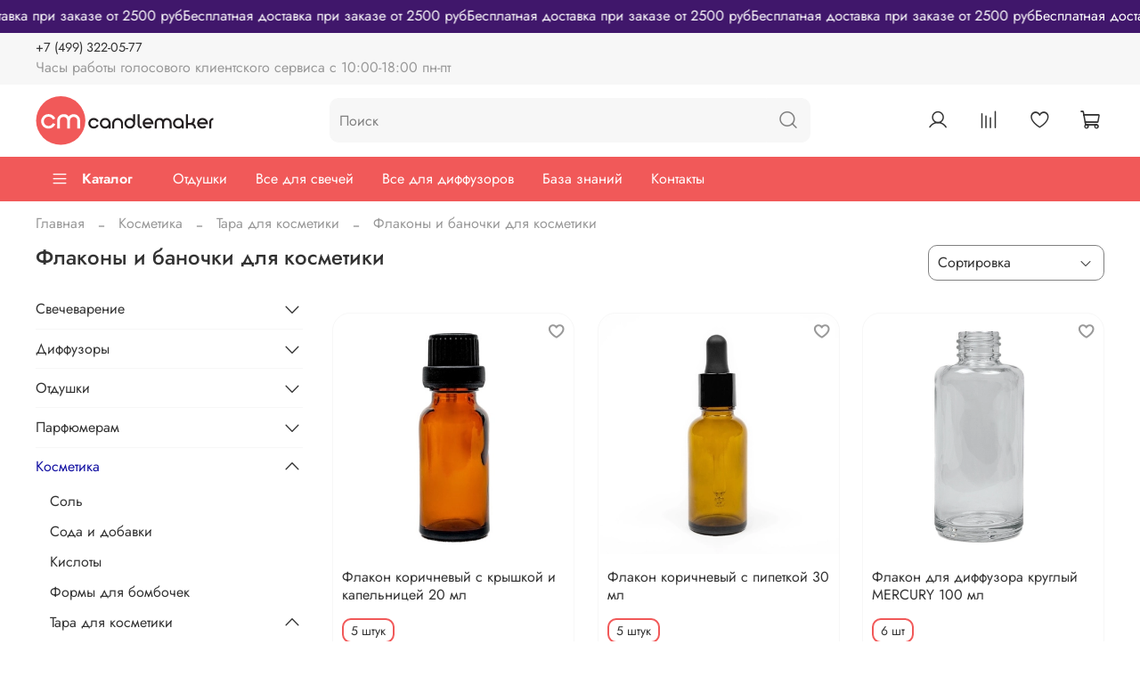

--- FILE ---
content_type: text/html; charset=utf-8
request_url: https://candlemaker.ru/collection/flakony-2
body_size: 61816
content:
<!DOCTYPE html>
<html
  style="
    --color-btn-bg:#F15959;
--color-btn-bg-is-dark:true;
--bg:#ffffff;
--bg-is-dark:false;

--color-text: var(--color-text-dark);
--color-text-minor-shade: var(--color-text-dark-minor-shade);
--color-text-major-shade: var(--color-text-dark-major-shade);
--color-text-half-shade: var(--color-text-dark-half-shade);

--color-notice-warning-is-dark:false;
--color-notice-success-is-dark:false;
--color-notice-error-is-dark:false;
--color-notice-info-is-dark:false;
--color-form-controls-bg:var(--bg);
--color-form-controls-bg-disabled:var(--bg-minor-shade);
--color-form-controls-border-color:var(--bg-half-shade);
--color-form-controls-color:var(--color-text);
--is-editor:false;


  "
  >
  <head><meta data-config="{&quot;collection_products_count&quot;:6}" name="page-config" content="" /><meta data-config="{&quot;money_with_currency_format&quot;:{&quot;delimiter&quot;:&quot;&quot;,&quot;separator&quot;:&quot;.&quot;,&quot;format&quot;:&quot;%n %u&quot;,&quot;unit&quot;:&quot;руб&quot;,&quot;show_price_without_cents&quot;:0},&quot;currency_code&quot;:&quot;RUR&quot;,&quot;currency_iso_code&quot;:&quot;RUB&quot;,&quot;default_currency&quot;:{&quot;title&quot;:&quot;Российский рубль&quot;,&quot;code&quot;:&quot;RUR&quot;,&quot;rate&quot;:1.0,&quot;format_string&quot;:&quot;%n %u&quot;,&quot;unit&quot;:&quot;руб&quot;,&quot;price_separator&quot;:&quot;&quot;,&quot;is_default&quot;:true,&quot;price_delimiter&quot;:&quot;&quot;,&quot;show_price_with_delimiter&quot;:false,&quot;show_price_without_cents&quot;:false},&quot;facebook&quot;:{&quot;pixelActive&quot;:false,&quot;currency_code&quot;:&quot;RUB&quot;,&quot;use_variants&quot;:null},&quot;vk&quot;:{&quot;pixel_active&quot;:null,&quot;price_list_id&quot;:null},&quot;new_ya_metrika&quot;:true,&quot;ecommerce_data_container&quot;:&quot;dataLayer&quot;,&quot;common_js_version&quot;:null,&quot;vue_ui_version&quot;:null,&quot;feedback_captcha_enabled&quot;:&quot;1&quot;,&quot;account_id&quot;:219989,&quot;hide_items_out_of_stock&quot;:false,&quot;forbid_order_over_existing&quot;:true,&quot;minimum_items_price&quot;:null,&quot;enable_comparison&quot;:true,&quot;locale&quot;:&quot;ru&quot;,&quot;client_group&quot;:null,&quot;consent_to_personal_data&quot;:{&quot;active&quot;:true,&quot;obligatory&quot;:true,&quot;description&quot;:&quot;\u003cp\u003eНастоящим подтверждаю, что я ознакомлен и согласен с условиями \u003ca href=\&quot;/page/publichnaya-oferta\&quot;\u003eоферты\u003c/a\u003e, \u003ca href=\&quot;/page/politika-konfidentsialnosti\&quot;\u003eполитики конфиденциальности\u003c/a\u003e и \u003ca href=\&quot;/page/polzovatelskoe-soglashenie\&quot;\u003eпользовательского соглашения\u003c/a\u003e\u003c/p\u003e&quot;},&quot;recaptcha_key&quot;:&quot;6LfXhUEmAAAAAOGNQm5_a2Ach-HWlFKD3Sq7vfFj&quot;,&quot;recaptcha_key_v3&quot;:&quot;6LcZi0EmAAAAAPNov8uGBKSHCvBArp9oO15qAhXa&quot;,&quot;yandex_captcha_key&quot;:&quot;ysc1_ec1ApqrRlTZTXotpTnO8PmXe2ISPHxsd9MO3y0rye822b9d2&quot;,&quot;checkout_float_order_content_block&quot;:false,&quot;available_products_characteristics_ids&quot;:null,&quot;sber_id_app_id&quot;:&quot;5b5a3c11-72e5-4871-8649-4cdbab3ba9a4&quot;,&quot;theme_generation&quot;:4,&quot;quick_checkout_captcha_enabled&quot;:false,&quot;max_order_lines_count&quot;:500,&quot;sber_bnpl_min_amount&quot;:1000,&quot;sber_bnpl_max_amount&quot;:150000,&quot;counter_settings&quot;:{&quot;data_layer_name&quot;:&quot;dataLayer&quot;,&quot;new_counters_setup&quot;:true,&quot;add_to_cart_event&quot;:true,&quot;remove_from_cart_event&quot;:true,&quot;add_to_wishlist_event&quot;:true,&quot;purchase_event&quot;:true},&quot;site_setting&quot;:{&quot;show_cart_button&quot;:true,&quot;show_service_button&quot;:false,&quot;show_marketplace_button&quot;:false,&quot;show_quick_checkout_button&quot;:false},&quot;warehouses&quot;:[{&quot;id&quot;:4161629,&quot;title&quot;:&quot;Основной склад&quot;,&quot;array_index&quot;:0},{&quot;id&quot;:4779161,&quot;title&quot;:&quot;Склад FBS короба (Wildberries)&quot;,&quot;array_index&quot;:1}],&quot;captcha_type&quot;:&quot;google&quot;,&quot;human_readable_urls&quot;:false}" name="shop-config" content="" /><meta name='js-evnvironment' content='production' /><meta name='default-locale' content='ru' /><meta name='insales-redefined-api-methods' content="[]" /><script>dataLayer= []; dataLayer.push({
        event: 'view_item_list',
        ecommerce: {
          items: [{"item_name":"Флакон коричневый с крышкой и капельницей 20 мл","item_id":"326460481","item_price":"230.00","items_list_id":"21852411","index":1},{"item_name":"Флакон коричневый с пипеткой 30 мл","item_id":"335905000","item_price":"265.00","items_list_id":"21852411","index":2},{"item_name":"Флакон для диффузора круглый MERCURY 100 мл","item_id":"290557055","item_price":"720.00","items_list_id":"21852411","index":3},{"item_name":"Флакон для диффузора KYOTO 500 мл","item_id":"295158234","item_price":"489.00","items_list_id":"21852411","index":4},{"item_name":"Банка ПЭТ 300 мл","item_id":"458166312","item_price":"200.00","items_list_id":"21852411","index":5},{"item_name":"Банка ПЭТ 500 мл","item_id":"458166525","item_price":"250.00","items_list_id":"21852411","index":6}]
         }
      });</script>
<!--InsalesCounter -->
<script type="text/javascript">
(function() {
  if (typeof window.__insalesCounterId !== 'undefined') {
    return;
  }

  try {
    Object.defineProperty(window, '__insalesCounterId', {
      value: 219989,
      writable: true,
      configurable: true
    });
  } catch (e) {
    console.error('InsalesCounter: Failed to define property, using fallback:', e);
    window.__insalesCounterId = 219989;
  }

  if (typeof window.__insalesCounterId === 'undefined') {
    console.error('InsalesCounter: Failed to set counter ID');
    return;
  }

  let script = document.createElement('script');
  script.async = true;
  script.src = '/javascripts/insales_counter.js?7';
  let firstScript = document.getElementsByTagName('script')[0];
  firstScript.parentNode.insertBefore(script, firstScript);
})();
</script>
<!-- /InsalesCounter -->
      <!-- Google Tag Manager -->
      <script>(function(w,d,s,l,i){w[l]=w[l]||[];w[l].push({'gtm.start':
      new Date().getTime(),event:'gtm.js'});var f=d.getElementsByTagName(s)[0],
      j=d.createElement(s),dl=l!='dataLayer'?'&l='+l:'';j.async=true;j.src=
      'https://www.googletagmanager.com/gtm.js?id='+i+dl;f.parentNode.insertBefore(j,f);
      })(window,document,'script','dataLayer','GTM-PTC3MZZ2');
      </script>
      <!-- End Google Tag Manager -->

    <!-- meta -->
<meta charset="UTF-8"><title>Флаконы и баночки для косметики Купить в Москве с доставкой по РФ</title><meta name="description" content="Закажите флаконы для косметических жидкостей по выгодной цене. Пустые банки для косметики: доставка по России, самовывоз в Москве и Зеленограде.">
<meta data-config="{&quot;static-versioned&quot;: &quot;1.38&quot;}" name="theme-meta-data" content="">

<script type="application/ld+json">
{
	"@context": "https://schema.org",
	"@type": "BreadcrumbList",
	"itemListElement": [
	{
		"@type": "ListItem",
		"position": 1,
		"name": "Главная",
		"item": "https://candlemaker.ru"
	},{
							"@type": "ListItem",
							"position": 2,
							"name": "Косметика",
							"item": "https://candlemaker.ru/collection/kosmetika-svoimi-rukami"
						},{
							"@type": "ListItem",
							"position": 3,
							"name": "Тара для косметики",
							"item": "https://candlemaker.ru/collection/tara-dlya-kosmetiki"
						},{
							"@type": "ListItem",
							"position": 4,
							"name": "Флаконы и баночки для косметики",
							"item": "https://candlemaker.ru/collection/flakony-2"
						}]
}</script>



<meta name="robots" content="index,follow">
<meta http-equiv="X-UA-Compatible" content="IE=edge,chrome=1">
<meta name="viewport" content="width=device-width, initial-scale=1.0">
<meta name="SKYPE_TOOLBAR" content="SKYPE_TOOLBAR_PARSER_COMPATIBLE">
<meta name="format-detection" content="telephone=no">

<!-- canonical url--><link rel="canonical" href="https://candlemaker.ru/collection/flakony-2">

<!-- rss feed-->
  
    <meta property="og:title" content="Флаконы и баночки для косметики">
  
  
    
      <meta property="og:image" content="https://static.insales-cdn.com/images/collections/1/3055/93506543/cmcat-cosmetics-10x10.jpg">
    
  
  <meta property="og:type" content="website">
  <meta property="og:url" content="https://candlemaker.ru/collection/flakony-2">




<!-- icons-->
<!-- icons--><link rel="icon" type="image/svg+xml" sizes="any" href="https://static.insales-cdn.com/files/1/7297/103062657/original/icon_solo.svg">
      <link rel="mask-icon" href="https://static.insales-cdn.com/files/1/7297/103062657/original/icon_solo.svg" color="#F15959">
      <link rel="apple-touch-icon" href="https://static.insales-cdn.com/files/1/7297/103062657/original/icon_solo.svg"><meta name="msapplication-TileColor" content="#F15959">
  <meta name="msapplication-TileImage" content="https://static.insales-cdn.com/r/mIVQrna1yVo/rs:fill-down:144:144:1/q:100/plain/files/1/7297/103062657/original/icon_solo.svg@svg"><style media="screen">
  @supports (content-visibility: hidden) {
    body:not(.settings_loaded) {
      content-visibility: hidden;
    }
  }
  @supports not (content-visibility: hidden) {
    body:not(.settings_loaded) {
      visibility: hidden;
    }
  }
</style>

  </head>
  <body data-multi-lang="false">
    <noscript>
<div class="njs-alert-overlay">
  <div class="njs-alert-wrapper">
    <div class="njs-alert">
      <p>Включите в вашем браузере JavaScript!</p>
    </div>
  </div>
</div>
</noscript>

    <div class="page_layout page_layout_normal_left page_layout_section_top">
      <header>
      
        <div
  class="layout widget-type_system_widget_v4_marquee_1"
  style="--draft-marquee-speed:45; --marquee-line:0deg; --marquee-direction:left; --pause-on-hover:false; --marquee-gap:100px; --font-size-content:1rem; --text-align:center; --img-height:50px; --img-border-radius:0px; --marquee-speed-mobile:25; --bg:#40176B; --bg-is-dark:true; --bg-minor-shade:#511d89; --bg-minor-shade-is-dark:true; --bg-major-shade:#6424a8; --bg-major-shade-is-dark:true; --bg-half-shade:#9d61de; --bg-half-shade-is-dark:true; --layout-wide-bg:false; --layout-pt:0.5vw; --layout-pb:0.5vw; --layout-wide-content:false; --layout-edge:true; --hide-desktop:false; --hide-mobile:false;"
  data-widget-drop-item-id="74989257"
  
  >
  <div class="layout__content">
    
  <div class="marquee">
    <div class="marquee_list">
      
        
          <div class="marquee_item">
        
        
        
          <div class="marquee_item-text">
            <p>Бесплатная доставка при заказе от 2500 руб</p>
          </div>
        
        </div>
        
      
    </div>
  </div>
  <div class="loader"></div>


  </div>
</div>

      
        <div
  class="layout widget-type_widget_v4_header_5_0692494b9bd85cd1140c308fb371941c"
  style="--logo-img:'https://static.insales-cdn.com/files/1/4409/100102457/original/candlemaker-full-25.svg'; --logo-max-width:180px; --live-search:false; --hide-search:false; --hide-language:false; --hide-personal:false; --hide-compare:false; --hide-favorite:false; --hide-menu-photo:true; --hide-counts:true; --bage-bg:#B79B7E; --bage-bg-is-dark:true; --bage-bg-minor-shade:#c3ac94; --bage-bg-minor-shade-is-light:true; --bage-bg-major-shade:#cebba8; --bage-bg-major-shade-is-light:true; --bage-bg-half-shade:#efeae3; --bage-bg-half-shade-is-light:true; --bg-bottom:#FFFFFF; --bg-bottom-is-light:true; --bg-bottom-minor-shade:#f7f7f7; --bg-bottom-minor-shade-is-light:true; --bg-bottom-major-shade:#ededed; --bg-bottom-major-shade-is-light:true; --bg-bottom-half-shade:#808080; --bg-bottom-half-shade-is-dark:true; --header-wide-bg:true; --menu-grid-list-min-width:220px; --subcollections-items-limit:10; --menu-grid-list-row-gap:3rem; --menu-grid-list-column-gap:3rem; --img-border-radius:0px; --menu-img-ratio:1.5; --menu-img-fit:cover; --header-top-pt:0.5vw; --header-top-pb:0.5vw; --header-main-pt:1vw; --header-main-pb:1vw; --header-wide-content:false; --hide-desktop:true; --hide-mobile:false;"
  data-widget-drop-item-id="76123606"
  
  >
  <div class="layout__content">
    






<div class="header header_no-languages" 


data-catalog-current="/collection/kosmetika-svoimi-rukami"

>
  <div class="header__mobile-head">
    <div class="header__mobile-head-content">
      <button type="button" class="button button_size-l header__hide-mobile-menu-btn js-hide-mobile-menu">
        <span class="icon icon-times"></span>
      </button>

      
    </div>
  </div>

  <div class="header__content">
    <div class="header-part-top">
      <div class="header-part-top__inner">
        <div class="header__area-menu">
          <div class="header__menu-title">
            Информация
          </div>
          <ul class="header__menu" data-navigation data-menu-handle="footer2">
            
            <li class="header__menu-item" data-navigation-item data-menu-item-id="28524011">
              <div class="header__menu-controls">
                <a href="/page/contacts" class="header__menu-link" data-navigation-link="/page/contacts">
                  Контакты
                </a>
              </div>
            </li>
            
            <li class="header__menu-item" data-navigation-item data-menu-item-id="7754394">
              <div class="header__menu-controls">
                <a href="/page/o-nas" class="header__menu-link" data-navigation-link="/page/o-nas">
                  О нас
                </a>
              </div>
            </li>
            
            <li class="header__menu-item" data-navigation-item data-menu-item-id="7792455">
              <div class="header__menu-controls">
                <a href="/page/delivery" class="header__menu-link" data-navigation-link="/page/delivery">
                  Доставка и оплата
                </a>
              </div>
            </li>
            
            <li class="header__menu-item" data-navigation-item data-menu-item-id="7754598">
              <div class="header__menu-controls">
                <a href="/page/vozvrat-i-obmen" class="header__menu-link" data-navigation-link="/page/vozvrat-i-obmen">
                  Возврат и Обмен
                </a>
              </div>
            </li>
            
            <li class="header__menu-item" data-navigation-item data-menu-item-id="7754597">
              <div class="header__menu-controls">
                <a href="/page/publichnaya-oferta" class="header__menu-link" data-navigation-link="/page/publichnaya-oferta">
                  Публичная оферта
                </a>
              </div>
            </li>
            
            <li class="header__menu-item" data-navigation-item data-menu-item-id="7754581">
              <div class="header__menu-controls">
                <a href="/page/polzovatelskoe-soglashenie" class="header__menu-link" data-navigation-link="/page/polzovatelskoe-soglashenie">
                  Пользовательское соглашение
                </a>
              </div>
            </li>
            
            <li class="header__menu-item" data-navigation-item data-menu-item-id="7754596">
              <div class="header__menu-controls">
                <a href="/page/politika-konfidentsialnosti" class="header__menu-link" data-navigation-link="/page/politika-konfidentsialnosti">
                  Политика конфиденциальности
                </a>
              </div>
            </li>
            
            <li class="header__menu-item" data-navigation-item data-menu-item-id="18419191">
              <div class="header__menu-controls">
                <a href="/page/rekvizity-kompanii" class="header__menu-link" data-navigation-link="/page/rekvizity-kompanii">
                  Реквизиты компании
                </a>
              </div>
            </li>
            
            <li class="header__menu-item" data-navigation-item data-menu-item-id="25780422">
              <div class="header__menu-controls">
                <a href="/blogs/novosti" class="header__menu-link" data-navigation-link="/blogs/novosti">
                  Новости
                </a>
              </div>
            </li>
            
          </ul>
        </div>

        <div class="header__area-text">
          
          <div class="header__work-time">Телефон поддержки с 10:00-18:00, пн-чт</div>
          
        </div>

        <div class="header__area-contacts">
          

<div class="header__phone">
  <a class="header__phone-value"
    href="tel:+74993220577">+74993220577</a>
</div>



        </div>


        


      </div>
    </div>

    <div class="header-part-main">
      <div class="header-part-main__inner">
        <div class="header__area-logo">
          
  
    
      <a href=" / " class="header__logo">
        <img src="https://static.insales-cdn.com/files/1/4409/100102457/original/candlemaker-full-25.svg" alt="Candlemaker" title="Candlemaker">
      </a>
    
  

        </div>

        <div class="header__area-search">
          <div class="header__search">
            <form action="/search" method="get" class="header__search-form">
              <input type="text" autocomplete="off" class="form-control form-control_size-l header__search-field"
                name="q" value="" placeholder="Поиск"  />
              <button type="submit" class="button button_size-l header__search-btn">
                <span class="icon icon-search"></span>
              </button>
              <input type="hidden" name="lang" value="ru">
              <div class="header__search__results" data-search-result></div>
            </form>
            <button type="button" class="button button_size-l header__search-mobile-btn js-show-mobile-search">
              <span class="icon icon-search _show"></span>
              <span class="icon icon-times _hide"></span>
            </button>
          </div>
        </div>

        <div class="header__area-controls">
          
          <a href="/client_account/orders" class="header__control-btn header__cabinet" title="Личный кабинет">
            <span class="icon icon-user"></span>
          </a>
          

          
          
          <a href="/compares" class="header__control-btn header__compare compare-empty" title="Сравнение" data-compare-counter-btn>
            <span class="icon icon-compare">
              <span class="header__control-bage" data-compare-counter>0</span>
            </span>
          </a>
          
          

          
          <a href="/favorites" class="header__control-btn header__favorite" title="Избранное" data-bage-count="0">
            <span class="icon icon-favorites">
              <span class="header__control-bage" data-ui-favorites-counter>0</span>
            </span>
          </a>
          

          
            <a href="/cart_items" class="header__control-btn header__cart" title="Корзина" data-bage-count="0">
              <span class="icon icon-cart">
                <span class="header__control-bage" data-cart-positions-count></span>
              </span>
              <span class="header__control-text" data-cart-total-price></span>
            </a>
          
        </div>
      </div>

      

      

      <div class="header__collections">
        <div class="header__collections-content">
          <div class="header__collections-head">Каталог</div>
          <ul class="grid-list header__collections-menu" data-navigation
            data-subcollections-items-limit=10>
            
            
            
            

            <li class="header__collections-item is-level-1" data-navigation-item>
              

              <div class="header__collections-controls  js-show-mobile-submenu ">
                
                

                
                <a href="/collection/svechevarenie" class="header__collections-link"
                  data-navigation-link="/collection/svechevarenie">
                  Свечеварение
                </a>

                
                <button class="header__collections-show-submenu-btn " type="button">
                  <span class="icon icon-angle-down"></span>
                </button>
                
              </div>

              
              <ul class="header__collections-submenu" data-navigation-submenu>
                
                
                <li class="header__collections-item "
                  data-navigation-item>
                  <div class="header__collections-controls">
                    <a href="/collection/vosk" class="header__collections-link collections-link_lvl-2"
                      data-navigation-link="/collection/vosk">
                      Весь Свечной воск

                      

                    </a>
                  </div>
                  
                  
                </li>
                
                
                <li class="header__collections-item "
                  data-navigation-item>
                  <div class="header__collections-controls">
                    <a href="/collection/soevyy-vosk" class="header__collections-link collections-link_lvl-2"
                      data-navigation-link="/collection/soevyy-vosk">
                      Соевый воск

                      

                    </a>
                  </div>
                  
                <ul style="margin-left:0;padding-left:10px;border-left:1px solid #ccc;" class="header__collections-submenu header__collections-submenu-sub" data-navigation-submenu>
                
                
                <li class="header__collections-item "
                  data-navigation-item>
                  <div class="header__collections-controls">
                    <a href="/collection/soy-wax-for-container-candles" class="header__collections-link"
                      data-navigation-link="/collection/soy-wax-for-container-candles">
                      Соевый воск для контейнерных свечей

                      

                    </a>
                  </div>
                  </li>
                  
                
                <li class="header__collections-item "
                  data-navigation-item>
                  <div class="header__collections-controls">
                    <a href="/collection/soy-wax-for-pillar-candles" class="header__collections-link"
                      data-navigation-link="/collection/soy-wax-for-pillar-candles">
                      Соевый воск для формовых свечей

                      

                    </a>
                  </div>
                  </li>
                  
                  </ul>
                  
                  
                </li>
                
                
                <li class="header__collections-item "
                  data-navigation-item>
                  <div class="header__collections-controls">
                    <a href="/collection/kokosovyy-vosk" class="header__collections-link collections-link_lvl-2"
                      data-navigation-link="/collection/kokosovyy-vosk">
                      Кокосовый воск

                      

                    </a>
                  </div>
                  
                <ul style="margin-left:0;padding-left:10px;border-left:1px solid #ccc;" class="header__collections-submenu header__collections-submenu-sub" data-navigation-submenu>
                
                
                <li class="header__collections-item "
                  data-navigation-item>
                  <div class="header__collections-controls">
                    <a href="/collection/coconut-wax-container-candles" class="header__collections-link"
                      data-navigation-link="/collection/coconut-wax-container-candles">
                      Кокосовый воск для контейнерных свечей

                      

                    </a>
                  </div>
                  </li>
                  
                
                <li class="header__collections-item "
                  data-navigation-item>
                  <div class="header__collections-controls">
                    <a href="/collection/kokosovyy-vosk-dlya-formovyh-svechey" class="header__collections-link"
                      data-navigation-link="/collection/kokosovyy-vosk-dlya-formovyh-svechey">
                      Кокосовый воск для формовых свечей и тарталеток

                      

                    </a>
                  </div>
                  </li>
                  
                  </ul>
                  
                  
                </li>
                
                
                <li class="header__collections-item "
                  data-navigation-item>
                  <div class="header__collections-controls">
                    <a href="/collection/palmovyy-vosk" class="header__collections-link collections-link_lvl-2"
                      data-navigation-link="/collection/palmovyy-vosk">
                      Пальмовый воск

                      

                    </a>
                  </div>
                  
                <ul style="margin-left:0;padding-left:10px;border-left:1px solid #ccc;" class="header__collections-submenu header__collections-submenu-sub" data-navigation-submenu>
                
                
                <li class="header__collections-item "
                  data-navigation-item>
                  <div class="header__collections-controls">
                    <a href="/collection/palm-wax-pillar-candles" class="header__collections-link"
                      data-navigation-link="/collection/palm-wax-pillar-candles">
                      Пальмовый воск для формовых свечей

                      

                    </a>
                  </div>
                  </li>
                  
                  </ul>
                  
                  
                </li>
                
                
                <li class="header__collections-item "
                  data-navigation-item>
                  <div class="header__collections-controls">
                    <a href="/collection/pchelinyy-vosk" class="header__collections-link collections-link_lvl-2"
                      data-navigation-link="/collection/pchelinyy-vosk">
                      Пчелиный воск

                      

                    </a>
                  </div>
                  
                  
                </li>
                
                
                <li class="header__collections-item "
                  data-navigation-item>
                  <div class="header__collections-controls">
                    <a href="/collection/other-types-of-wax" class="header__collections-link collections-link_lvl-2"
                      data-navigation-link="/collection/other-types-of-wax">
                      Другие виды воска

                      

                    </a>
                  </div>
                  
                <ul style="margin-left:0;padding-left:10px;border-left:1px solid #ccc;" class="header__collections-submenu header__collections-submenu-sub" data-navigation-submenu>
                
                
                <li class="header__collections-item "
                  data-navigation-item>
                  <div class="header__collections-controls">
                    <a href="/collection/vegetable-waxes" class="header__collections-link"
                      data-navigation-link="/collection/vegetable-waxes">
                      Растительный воск

                      

                    </a>
                  </div>
                  </li>
                  
                
                <li class="header__collections-item "
                  data-navigation-item>
                  <div class="header__collections-controls">
                    <a href="/collection/parafiny" class="header__collections-link"
                      data-navigation-link="/collection/parafiny">
                      Парафин

                      

                    </a>
                  </div>
                  </li>
                  
                
                <li class="header__collections-item "
                  data-navigation-item>
                  <div class="header__collections-controls">
                    <a href="/collection/vosk-dlya-nasypnyh-svechey" class="header__collections-link"
                      data-navigation-link="/collection/vosk-dlya-nasypnyh-svechey">
                      Воск для насыпных свечей

                      

                    </a>
                  </div>
                  </li>
                  
                
                <li class="header__collections-item "
                  data-navigation-item>
                  <div class="header__collections-controls">
                    <a href="/collection/vosk-dlya-sashe-i-formovyh-svechey" class="header__collections-link"
                      data-navigation-link="/collection/vosk-dlya-sashe-i-formovyh-svechey">
                      Воск для саше и формовых свечей

                      

                    </a>
                  </div>
                  </li>
                  
                  </ul>
                  
                  
                </li>
                
                
                <li class="header__collections-item "
                  data-navigation-item>
                  <div class="header__collections-controls">
                    <a href="/collection/aromatizatory" class="header__collections-link collections-link_lvl-2"
                      data-navigation-link="/collection/aromatizatory">
                      Ароматы для свечей

                      

                    </a>
                  </div>
                  
                  
                </li>
                
                
                <li class="header__collections-item "
                  data-navigation-item>
                  <div class="header__collections-controls">
                    <a href="/collection/fitili" class="header__collections-link collections-link_lvl-2"
                      data-navigation-link="/collection/fitili">
                      Фитили

                      

                    </a>
                  </div>
                  
                <ul style="margin-left:0;padding-left:10px;border-left:1px solid #ccc;" class="header__collections-submenu header__collections-submenu-sub" data-navigation-submenu>
                
                
                <li class="header__collections-item "
                  data-navigation-item>
                  <div class="header__collections-controls">
                    <a href="/collection/fitili-hlopkovye-sobrannye" class="header__collections-link"
                      data-navigation-link="/collection/fitili-hlopkovye-sobrannye">
                      Фитили хлопковые собранные

                      

                    </a>
                  </div>
                  </li>
                  
                
                <li class="header__collections-item "
                  data-navigation-item>
                  <div class="header__collections-controls">
                    <a href="/collection/fitili-hlopkovye-v-motkah" class="header__collections-link"
                      data-navigation-link="/collection/fitili-hlopkovye-v-motkah">
                      Фитили хлопковые в мотках

                      

                    </a>
                  </div>
                  </li>
                  
                
                <li class="header__collections-item "
                  data-navigation-item>
                  <div class="header__collections-controls">
                    <a href="/collection/fitili-derevyannye" class="header__collections-link"
                      data-navigation-link="/collection/fitili-derevyannye">
                      Фитили деревянные

                      

                    </a>
                  </div>
                  </li>
                  
                
                <li class="header__collections-item "
                  data-navigation-item>
                  <div class="header__collections-controls">
                    <a href="/collection/fitilederzhateli" class="header__collections-link"
                      data-navigation-link="/collection/fitilederzhateli">
                      Фитиледержатели

                      

                    </a>
                  </div>
                  </li>
                  
                  </ul>
                  
                  
                </li>
                
                
                <li class="header__collections-item "
                  data-navigation-item>
                  <div class="header__collections-controls">
                    <a href="/collection/formy" class="header__collections-link collections-link_lvl-2"
                      data-navigation-link="/collection/formy">
                      Емкости и формы

                      

                    </a>
                  </div>
                  
                <ul style="margin-left:0;padding-left:10px;border-left:1px solid #ccc;" class="header__collections-submenu header__collections-submenu-sub" data-navigation-submenu>
                
                
                <li class="header__collections-item "
                  data-navigation-item>
                  <div class="header__collections-controls">
                    <a href="/collection/banki" class="header__collections-link"
                      data-navigation-link="/collection/banki">
                      Банки

                      

                    </a>
                  </div>
                  </li>
                  
                
                <li class="header__collections-item "
                  data-navigation-item>
                  <div class="header__collections-controls">
                    <a href="/collection/stakany" class="header__collections-link"
                      data-navigation-link="/collection/stakany">
                      Стаканы

                      

                    </a>
                  </div>
                  </li>
                  
                
                <li class="header__collections-item "
                  data-navigation-item>
                  <div class="header__collections-controls">
                    <a href="/collection/kryshki" class="header__collections-link"
                      data-navigation-link="/collection/kryshki">
                      Крышки

                      

                    </a>
                  </div>
                  </li>
                  
                  </ul>
                  
                  
                </li>
                
                
                <li class="header__collections-item "
                  data-navigation-item>
                  <div class="header__collections-controls">
                    <a href="/collection/krasiteli" class="header__collections-link collections-link_lvl-2"
                      data-navigation-link="/collection/krasiteli">
                      Красители

                      

                    </a>
                  </div>
                  
                  
                </li>
                
                
                <li class="header__collections-item is-hide"
                  data-navigation-item>
                  <div class="header__collections-controls">
                    <a href="/collection/upakovka-2" class="header__collections-link collections-link_lvl-2"
                      data-navigation-link="/collection/upakovka-2">
                      Упаковка и этикет

                      

                    </a>
                  </div>
                  
                  
                </li>
                
                
                <li class="header__collections-item is-hide"
                  data-navigation-item>
                  <div class="header__collections-controls">
                    <a href="/collection/aksessuary-dlya-svechey" class="header__collections-link collections-link_lvl-2"
                      data-navigation-link="/collection/aksessuary-dlya-svechey">
                      Инструменты

                      

                    </a>
                  </div>
                  
                <ul style="margin-left:0;padding-left:10px;border-left:1px solid #ccc;" class="header__collections-submenu header__collections-submenu-sub" data-navigation-submenu>
                
                
                <li class="header__collections-item "
                  data-navigation-item>
                  <div class="header__collections-controls">
                    <a href="/collection/termometry" class="header__collections-link"
                      data-navigation-link="/collection/termometry">
                      Термометры

                      

                    </a>
                  </div>
                  </li>
                  
                  </ul>
                  
                  
                </li>
                
              </ul>
              <div
                class="header__collections-show-more is-show">
                <span class="button-link header__collections-show-more-link js-show-more-subcollections">
                  <span class="header__collections-show-more-text-show">Показать все</span>
                  <span class="header__collections-show-more-text-hide">Скрыть</span>
                  <span class="icon icon-angle-down"></span>
                </span>
              </div>
              
            </li>
            
            

            <li class="header__collections-item is-level-1" data-navigation-item>
              

              <div class="header__collections-controls  js-show-mobile-submenu ">
                
                

                
                <a href="/collection/vse-dlya-aroma-diffuzorov" class="header__collections-link"
                  data-navigation-link="/collection/vse-dlya-aroma-diffuzorov">
                  Диффузоры
                </a>

                
                <button class="header__collections-show-submenu-btn " type="button">
                  <span class="icon icon-angle-down"></span>
                </button>
                
              </div>

              
              <ul class="header__collections-submenu" data-navigation-submenu>
                
                
                <li class="header__collections-item "
                  data-navigation-item>
                  <div class="header__collections-controls">
                    <a href="/collection/steklo-dlya-diffuzorov" class="header__collections-link collections-link_lvl-2"
                      data-navigation-link="/collection/steklo-dlya-diffuzorov">
                      Флаконы для диффузоров

                      

                    </a>
                  </div>
                  
                  
                </li>
                
                
                <li class="header__collections-item "
                  data-navigation-item>
                  <div class="header__collections-controls">
                    <a href="/collection/kryshki-dlya-flakonov" class="header__collections-link collections-link_lvl-2"
                      data-navigation-link="/collection/kryshki-dlya-flakonov">
                      Крышки для флаконов

                      

                    </a>
                  </div>
                  
                  
                </li>
                
                
                <li class="header__collections-item "
                  data-navigation-item>
                  <div class="header__collections-controls">
                    <a href="/collection/palochki-dlya-diffuzorov" class="header__collections-link collections-link_lvl-2"
                      data-navigation-link="/collection/palochki-dlya-diffuzorov">
                      Палочки для диффузоров

                      

                    </a>
                  </div>
                  
                <ul style="margin-left:0;padding-left:10px;border-left:1px solid #ccc;" class="header__collections-submenu header__collections-submenu-sub" data-navigation-submenu>
                
                
                <li class="header__collections-item "
                  data-navigation-item>
                  <div class="header__collections-controls">
                    <a href="/collection/vse-palochki-dlya-diffuzorov" class="header__collections-link"
                      data-navigation-link="/collection/vse-palochki-dlya-diffuzorov">
                      Все палочки для диффузоров

                      

                    </a>
                  </div>
                  </li>
                  
                
                <li class="header__collections-item "
                  data-navigation-item>
                  <div class="header__collections-controls">
                    <a href="/collection/fibrovye-palochki-dlya-diffuzorov" class="header__collections-link"
                      data-navigation-link="/collection/fibrovye-palochki-dlya-diffuzorov">
                      Фибровые палочки для диффузоров

                      

                    </a>
                  </div>
                  </li>
                  
                
                <li class="header__collections-item "
                  data-navigation-item>
                  <div class="header__collections-controls">
                    <a href="/collection/rotangovye-palochki-dlya-diffuzorov" class="header__collections-link"
                      data-navigation-link="/collection/rotangovye-palochki-dlya-diffuzorov">
                      Ротанговые палочки для диффузоров

                      

                    </a>
                  </div>
                  </li>
                  
                  </ul>
                  
                  
                </li>
                
                
                <li class="header__collections-item "
                  data-navigation-item>
                  <div class="header__collections-controls">
                    <a href="/collection/baza-dlya-diffuzorov" class="header__collections-link collections-link_lvl-2"
                      data-navigation-link="/collection/baza-dlya-diffuzorov">
                      База для диффузоров

                      

                    </a>
                  </div>
                  
                  
                </li>
                
                
                <li class="header__collections-item "
                  data-navigation-item>
                  <div class="header__collections-controls">
                    <a href="/collection/upakovka-dlya-diffuzorov" class="header__collections-link collections-link_lvl-2"
                      data-navigation-link="/collection/upakovka-dlya-diffuzorov">
                      Упаковка для диффузоров

                      

                    </a>
                  </div>
                  
                  
                </li>
                
              </ul>
              <div
                class="header__collections-show-more ">
                <span class="button-link header__collections-show-more-link js-show-more-subcollections">
                  <span class="header__collections-show-more-text-show">Показать все</span>
                  <span class="header__collections-show-more-text-hide">Скрыть</span>
                  <span class="icon icon-angle-down"></span>
                </span>
              </div>
              
            </li>
            
            

            <li class="header__collections-item is-level-1" data-navigation-item>
              

              <div class="header__collections-controls  js-show-mobile-submenu ">
                
                

                
                <a href="/collection/fragrances" class="header__collections-link"
                  data-navigation-link="/collection/fragrances">
                  Отдушки
                </a>

                
                <button class="header__collections-show-submenu-btn " type="button">
                  <span class="icon icon-angle-down"></span>
                </button>
                
              </div>

              
              <ul class="header__collections-submenu" data-navigation-submenu>
                
                
                <li class="header__collections-item "
                  data-navigation-item>
                  <div class="header__collections-controls">
                    <a href="/collection/vse-aromatizatory" class="header__collections-link collections-link_lvl-2"
                      data-navigation-link="/collection/vse-aromatizatory">
                      Все ароматы

                      

                    </a>
                  </div>
                  
                  
                </li>
                
                
                <li class="header__collections-item "
                  data-navigation-item>
                  <div class="header__collections-controls">
                    <a href="/collection/hity-prodazh" class="header__collections-link collections-link_lvl-2"
                      data-navigation-link="/collection/hity-prodazh">
                      Хиты продаж

                      

                    </a>
                  </div>
                  
                  
                </li>
                
                
                <li class="header__collections-item "
                  data-navigation-item>
                  <div class="header__collections-controls">
                    <a href="/collection/po-tipu-aromata" class="header__collections-link collections-link_lvl-2"
                      data-navigation-link="/collection/po-tipu-aromata">
                      По типу аромата

                      

                    </a>
                  </div>
                  
                <ul style="margin-left:0;padding-left:10px;border-left:1px solid #ccc;" class="header__collections-submenu header__collections-submenu-sub" data-navigation-submenu>
                
                
                <li class="header__collections-item "
                  data-navigation-item>
                  <div class="header__collections-controls">
                    <a href="/collection/woody" class="header__collections-link"
                      data-navigation-link="/collection/woody">
                      Древесные

                      

                    </a>
                  </div>
                  </li>
                  
                
                <li class="header__collections-item "
                  data-navigation-item>
                  <div class="header__collections-controls">
                    <a href="/collection/oriental" class="header__collections-link"
                      data-navigation-link="/collection/oriental">
                      Восточные

                      

                    </a>
                  </div>
                  </li>
                  
                
                <li class="header__collections-item "
                  data-navigation-item>
                  <div class="header__collections-controls">
                    <a href="/collection/herbal" class="header__collections-link"
                      data-navigation-link="/collection/herbal">
                      Травяные

                      

                    </a>
                  </div>
                  </li>
                  
                
                <li class="header__collections-item "
                  data-navigation-item>
                  <div class="header__collections-controls">
                    <a href="/collection/gourmand" class="header__collections-link"
                      data-navigation-link="/collection/gourmand">
                      Гурманские

                      

                    </a>
                  </div>
                  </li>
                  
                
                <li class="header__collections-item "
                  data-navigation-item>
                  <div class="header__collections-controls">
                    <a href="/collection/fresh" class="header__collections-link"
                      data-navigation-link="/collection/fresh">
                      Свежие

                      

                    </a>
                  </div>
                  </li>
                  
                
                <li class="header__collections-item "
                  data-navigation-item>
                  <div class="header__collections-controls">
                    <a href="/collection/poudre" class="header__collections-link"
                      data-navigation-link="/collection/poudre">
                      Пудровые

                      

                    </a>
                  </div>
                  </li>
                  
                
                <li class="header__collections-item "
                  data-navigation-item>
                  <div class="header__collections-controls">
                    <a href="/collection/fruity" class="header__collections-link"
                      data-navigation-link="/collection/fruity">
                      Фруктовые

                      

                    </a>
                  </div>
                  </li>
                  
                
                <li class="header__collections-item "
                  data-navigation-item>
                  <div class="header__collections-controls">
                    <a href="/collection/flowery" class="header__collections-link"
                      data-navigation-link="/collection/flowery">
                      Цветочные

                      

                    </a>
                  </div>
                  </li>
                  
                
                <li class="header__collections-item "
                  data-navigation-item>
                  <div class="header__collections-controls">
                    <a href="/collection/citrus" class="header__collections-link"
                      data-navigation-link="/collection/citrus">
                      Цитрусовые

                      

                    </a>
                  </div>
                  </li>
                  
                  </ul>
                  
                  
                </li>
                
                
                <li class="header__collections-item "
                  data-navigation-item>
                  <div class="header__collections-controls">
                    <a href="/collection/seasonal" class="header__collections-link collections-link_lvl-2"
                      data-navigation-link="/collection/seasonal">
                      По сезону

                      

                    </a>
                  </div>
                  
                <ul style="margin-left:0;padding-left:10px;border-left:1px solid #ccc;" class="header__collections-submenu header__collections-submenu-sub" data-navigation-submenu>
                
                
                <li class="header__collections-item "
                  data-navigation-item>
                  <div class="header__collections-controls">
                    <a href="/collection/vesennie-aromaty" class="header__collections-link"
                      data-navigation-link="/collection/vesennie-aromaty">
                      Весенние ароматы

                      

                    </a>
                  </div>
                  </li>
                  
                
                <li class="header__collections-item "
                  data-navigation-item>
                  <div class="header__collections-controls">
                    <a href="/collection/letnie-aromaty" class="header__collections-link"
                      data-navigation-link="/collection/letnie-aromaty">
                      Летние ароматы

                      

                    </a>
                  </div>
                  </li>
                  
                
                <li class="header__collections-item "
                  data-navigation-item>
                  <div class="header__collections-controls">
                    <a href="/collection/osennie-aromaty" class="header__collections-link"
                      data-navigation-link="/collection/osennie-aromaty">
                      Осенние ароматы

                      

                    </a>
                  </div>
                  </li>
                  
                
                <li class="header__collections-item "
                  data-navigation-item>
                  <div class="header__collections-controls">
                    <a href="/collection/zimnie-aromaty" class="header__collections-link"
                      data-navigation-link="/collection/zimnie-aromaty">
                      Зимние ароматы

                      

                    </a>
                  </div>
                  </li>
                  
                  </ul>
                  
                  
                </li>
                
                
                <li class="header__collections-item "
                  data-navigation-item>
                  <div class="header__collections-controls">
                    <a href="/collection/aromatizatory-dlya-parfyumerii" class="header__collections-link collections-link_lvl-2"
                      data-navigation-link="/collection/aromatizatory-dlya-parfyumerii">
                      Мотивы по известной парфюмерии

                      

                    </a>
                  </div>
                  
                  
                </li>
                
              </ul>
              <div
                class="header__collections-show-more ">
                <span class="button-link header__collections-show-more-link js-show-more-subcollections">
                  <span class="header__collections-show-more-text-show">Показать все</span>
                  <span class="header__collections-show-more-text-hide">Скрыть</span>
                  <span class="icon icon-angle-down"></span>
                </span>
              </div>
              
            </li>
            
            

            <li class="header__collections-item is-level-1" data-navigation-item>
              

              <div class="header__collections-controls  js-show-mobile-submenu ">
                
                

                
                <a href="/collection/parfyumernoe-delo" class="header__collections-link"
                  data-navigation-link="/collection/parfyumernoe-delo">
                  Парфюмерам
                </a>

                
                <button class="header__collections-show-submenu-btn " type="button">
                  <span class="icon icon-angle-down"></span>
                </button>
                
              </div>

              
              <ul class="header__collections-submenu" data-navigation-submenu>
                
                
                <li class="header__collections-item "
                  data-navigation-item>
                  <div class="header__collections-controls">
                    <a href="/collection/aromaty-dlya-parfyumerii" class="header__collections-link collections-link_lvl-2"
                      data-navigation-link="/collection/aromaty-dlya-parfyumerii">
                      Ароматы для парфюмерии

                      

                    </a>
                  </div>
                  
                  
                </li>
                
                
                <li class="header__collections-item "
                  data-navigation-item>
                  <div class="header__collections-controls">
                    <a href="/collection/flakony" class="header__collections-link collections-link_lvl-2"
                      data-navigation-link="/collection/flakony">
                      Флаконы

                      

                    </a>
                  </div>
                  
                  
                </li>
                
                
                <li class="header__collections-item "
                  data-navigation-item>
                  <div class="header__collections-controls">
                    <a href="/collection/sprei-kryshki-kollary" class="header__collections-link collections-link_lvl-2"
                      data-navigation-link="/collection/sprei-kryshki-kollary">
                      Спреи, коллары и крышки

                      

                    </a>
                  </div>
                  
                <ul style="margin-left:0;padding-left:10px;border-left:1px solid #ccc;" class="header__collections-submenu header__collections-submenu-sub" data-navigation-submenu>
                
                
                <li class="header__collections-item "
                  data-navigation-item>
                  <div class="header__collections-controls">
                    <a href="/collection/kryshki-i-kolpachki-dlya-flakonov-duhov" class="header__collections-link"
                      data-navigation-link="/collection/kryshki-i-kolpachki-dlya-flakonov-duhov">
                      Крышки и колпачки для флаконов духов

                      

                    </a>
                  </div>
                  </li>
                  
                  </ul>
                  
                  
                </li>
                
                
                <li class="header__collections-item "
                  data-navigation-item>
                  <div class="header__collections-controls">
                    <a href="/collection/rastvoriteli" class="header__collections-link collections-link_lvl-2"
                      data-navigation-link="/collection/rastvoriteli">
                      База для парфюмерии

                      

                    </a>
                  </div>
                  
                  
                </li>
                
              </ul>
              <div
                class="header__collections-show-more ">
                <span class="button-link header__collections-show-more-link js-show-more-subcollections">
                  <span class="header__collections-show-more-text-show">Показать все</span>
                  <span class="header__collections-show-more-text-hide">Скрыть</span>
                  <span class="icon icon-angle-down"></span>
                </span>
              </div>
              
            </li>
            
            

            <li class="header__collections-item is-level-1" data-navigation-item>
              

              <div class="header__collections-controls  js-show-mobile-submenu ">
                
                

                
                <a href="/collection/kosmetika-svoimi-rukami" class="header__collections-link"
                  data-navigation-link="/collection/kosmetika-svoimi-rukami">
                  Косметика
                </a>

                
                <button class="header__collections-show-submenu-btn " type="button">
                  <span class="icon icon-angle-down"></span>
                </button>
                
              </div>

              
              <ul class="header__collections-submenu" data-navigation-submenu>
                
                
                <li class="header__collections-item "
                  data-navigation-item>
                  <div class="header__collections-controls">
                    <a href="/collection/sol" class="header__collections-link collections-link_lvl-2"
                      data-navigation-link="/collection/sol">
                      Соль

                      

                    </a>
                  </div>
                  
                  
                </li>
                
                
                <li class="header__collections-item "
                  data-navigation-item>
                  <div class="header__collections-controls">
                    <a href="/collection/soda-i-dobavki" class="header__collections-link collections-link_lvl-2"
                      data-navigation-link="/collection/soda-i-dobavki">
                      Сода и добавки

                      

                    </a>
                  </div>
                  
                  
                </li>
                
                
                <li class="header__collections-item "
                  data-navigation-item>
                  <div class="header__collections-controls">
                    <a href="/collection/kisloty" class="header__collections-link collections-link_lvl-2"
                      data-navigation-link="/collection/kisloty">
                      Кислоты

                      

                    </a>
                  </div>
                  
                  
                </li>
                
                
                <li class="header__collections-item "
                  data-navigation-item>
                  <div class="header__collections-controls">
                    <a href="/collection/formy-dlya-bombochek" class="header__collections-link collections-link_lvl-2"
                      data-navigation-link="/collection/formy-dlya-bombochek">
                      Формы для бомбочек

                      

                    </a>
                  </div>
                  
                  
                </li>
                
                
                <li class="header__collections-item "
                  data-navigation-item>
                  <div class="header__collections-controls">
                    <a href="/collection/tara-dlya-kosmetiki" class="header__collections-link collections-link_lvl-2"
                      data-navigation-link="/collection/tara-dlya-kosmetiki">
                      Тара для косметики

                      

                    </a>
                  </div>
                  
                <ul style="margin-left:0;padding-left:10px;border-left:1px solid #ccc;" class="header__collections-submenu header__collections-submenu-sub" data-navigation-submenu>
                
                
                <li class="header__collections-item "
                  data-navigation-item>
                  <div class="header__collections-controls">
                    <a href="/collection/flakony-2" class="header__collections-link"
                      data-navigation-link="/collection/flakony-2">
                      Флаконы и баночки для косметики

                      

                    </a>
                  </div>
                  </li>
                  
                
                <li class="header__collections-item "
                  data-navigation-item>
                  <div class="header__collections-controls">
                    <a href="/collection/kryshki-dlya-kosmeticheskoy-tary" class="header__collections-link"
                      data-navigation-link="/collection/kryshki-dlya-kosmeticheskoy-tary">
                      Крышки для косметической тары

                      

                    </a>
                  </div>
                  </li>
                  
                
                <li class="header__collections-item "
                  data-navigation-item>
                  <div class="header__collections-controls">
                    <a href="/collection/dozatory-triggery-i-raspyliteli-dlya-kosmetiki" class="header__collections-link"
                      data-navigation-link="/collection/dozatory-triggery-i-raspyliteli-dlya-kosmetiki">
                      Дозаторы, триггеры и распылители для косметики

                      

                    </a>
                  </div>
                  </li>
                  
                  </ul>
                  
                  
                </li>
                
              </ul>
              <div
                class="header__collections-show-more ">
                <span class="button-link header__collections-show-more-link js-show-more-subcollections">
                  <span class="header__collections-show-more-text-show">Показать все</span>
                  <span class="header__collections-show-more-text-hide">Скрыть</span>
                  <span class="icon icon-angle-down"></span>
                </span>
              </div>
              
            </li>
            
            

            <li class="header__collections-item is-level-1" data-navigation-item>
              

              <div class="header__collections-controls  js-show-mobile-submenu ">
                
                

                
                <a href="/collection/nekonditsiya" class="header__collections-link"
                  data-navigation-link="/collection/nekonditsiya">
                  Некондиция
                </a>

                
                <button class="header__collections-show-submenu-btn " type="button">
                  <span class="icon icon-angle-down"></span>
                </button>
                
              </div>

              
              <ul class="header__collections-submenu" data-navigation-submenu>
                
                
                <li class="header__collections-item "
                  data-navigation-item>
                  <div class="header__collections-controls">
                    <a href="/collection/stakany-2" class="header__collections-link collections-link_lvl-2"
                      data-navigation-link="/collection/stakany-2">
                      Стаканы некондиция

                      

                    </a>
                  </div>
                  
                  
                </li>
                
                
                <li class="header__collections-item "
                  data-navigation-item>
                  <div class="header__collections-controls">
                    <a href="/collection/kryshki-2" class="header__collections-link collections-link_lvl-2"
                      data-navigation-link="/collection/kryshki-2">
                      Крышки некондиция

                      

                    </a>
                  </div>
                  
                  
                </li>
                
              </ul>
              <div
                class="header__collections-show-more ">
                <span class="button-link header__collections-show-more-link js-show-more-subcollections">
                  <span class="header__collections-show-more-text-show">Показать все</span>
                  <span class="header__collections-show-more-text-hide">Скрыть</span>
                  <span class="icon icon-angle-down"></span>
                </span>
              </div>
              
            </li>
            
            

            <li class="header__collections-item is-level-1" data-navigation-item>
              

              <div class="header__collections-controls  js-show-mobile-submenu ">
                
                

                
                <a href="/collection/rasprodazha" class="header__collections-link"
                  data-navigation-link="/collection/rasprodazha">
                  Распродажа
                </a>

                
                <button class="header__collections-show-submenu-btn " type="button">
                  <span class="icon icon-angle-down"></span>
                </button>
                
              </div>

              
              <ul class="header__collections-submenu" data-navigation-submenu>
                
                
                <li class="header__collections-item "
                  data-navigation-item>
                  <div class="header__collections-controls">
                    <a href="/collection/fragrances-on-sale" class="header__collections-link collections-link_lvl-2"
                      data-navigation-link="/collection/fragrances-on-sale">
                      Отдушки

                      

                    </a>
                  </div>
                  
                  
                </li>
                
                
                <li class="header__collections-item "
                  data-navigation-item>
                  <div class="header__collections-controls">
                    <a href="/collection/emkosti-i-formy" class="header__collections-link collections-link_lvl-2"
                      data-navigation-link="/collection/emkosti-i-formy">
                      Емкости и формы

                      

                    </a>
                  </div>
                  
                  
                </li>
                
              </ul>
              <div
                class="header__collections-show-more ">
                <span class="button-link header__collections-show-more-link js-show-more-subcollections">
                  <span class="header__collections-show-more-text-show">Показать все</span>
                  <span class="header__collections-show-more-text-hide">Скрыть</span>
                  <span class="icon icon-angle-down"></span>
                </span>
              </div>
              
            </li>
            
            
          </ul>
        </div>
      </div>

    </div>

    <div class="header-part-bottom">
      <div class="header-part-bottom__inner">
        <div class="header__area-catalog">
          <button type="button" class="button button_size-l header__show-collection-btn js-show-header-collections">
            <span class="icon icon-bars _show"></span>
            <span class="icon icon-times _hide"></span>
            Каталог
          </button>
        </div>

        <div class="header__area-bottom_menu">
          <div class="header__bottom_menu-title">
            Сервис
          </div>
          <ul class="header__bottom_menu" data-navigation
            data-menu-handle="main-menu">
            
            <li class="header__bottom_menu-item" data-navigation-item>
              <a href="/page/candlemakingguide" class="header__bottom_menu-link" data-navigation-link="/page/candlemakingguide">База знаний</a>
            </li>
            
            <li class="header__bottom_menu-item" data-navigation-item>
              <a href="/page/shkoly-i-partnery" class="header__bottom_menu-link" data-navigation-link="/page/shkoly-i-partnery">Школы и партнеры</a>
            </li>
            
            <li class="header__bottom_menu-item" data-navigation-item>
              <a href="/page/partneram" class="header__bottom_menu-link" data-navigation-link="/page/partneram">B2B для бизнеса</a>
            </li>
            
            <li class="header__bottom_menu-item" data-navigation-item>
              <a href="/page/faq-2" class="header__bottom_menu-link" data-navigation-link="/page/faq-2">FAQ</a>
            </li>
            
            <li class="header__bottom_menu-item" data-navigation-item>
              <a href="/blogs/novosti" class="header__bottom_menu-link" data-navigation-link="/blogs/novosti">Новости</a>
            </li>
            
          </ul>
        </div>

      </div>
    </div>
  </div>

</div>

<div class="header-mobile-panel">
  <div class="header-mobile-panel__content ">
    <button type="button" class="button button_size-l header-mobile-panel__show-menu-btn js-show-mobile-menu">
      <span class="icon icon-bars"></span>
    </button>

    <div class="header-mobile-panel__logo">
      
  
    
      <a href=" / " class="header__logo">
        <img src="https://static.insales-cdn.com/files/1/4409/100102457/original/candlemaker-full-25.svg" alt="Candlemaker" title="Candlemaker">
      </a>
    
  

    </div>

    <div class="header-mobile-panel__controls">
      
        <a href="/cart_items" class="header__control-btn header__mobile-cart data-bage-count=" 0"">
          <span class="icon icon-cart">
            <span class="header__control-bage" data-cart-positions-count></span>
          </span>
        </a>
      
    </div>
  </div>
</div>

<div class="header__collections-overlay"></div>

  </div>
</div>

      
        <div
  class="layout widget-type_widget_v4_header_5_0692494b9bd85cd1140c308fb371941c"
  style="--logo-img:'https://static.insales-cdn.com/files/1/5545/103060905/original/candlemaker-full-25_e66a0fa0efa117e2a7433ca43a88048f.svg'; --logo-max-width:200px; --live-search:true; --hide-search:false; --hide-language:false; --hide-personal:false; --hide-compare:false; --hide-favorite:false; --hide-menu-photo:false; --hide-counts:true; --header-wide-bg:true; --menu-grid-list-min-width:200px; --subcollections-items-limit:30; --menu-grid-list-row-gap:1rem; --menu-grid-list-column-gap:2rem; --img-border-radius:10px; --menu-img-ratio:1; --menu-img-fit:cover; --header-top-pt:0.5vw; --header-top-pb:0.5vw; --header-main-pt:1vw; --header-main-pb:1vw; --header-wide-content:true; --hide-desktop:false; --hide-mobile:true;"
  data-widget-drop-item-id="74989258"
  
  >
  <div class="layout__content">
    






<div class="header header_no-languages" 


data-catalog-current="/collection/kosmetika-svoimi-rukami"

>
  <div class="header__mobile-head">
    <div class="header__mobile-head-content">
      <button type="button" class="button button_size-l header__hide-mobile-menu-btn js-hide-mobile-menu">
        <span class="icon icon-times"></span>
      </button>

      
    </div>
  </div>

  <div class="header__content">
    <div class="header-part-top">
      <div class="header-part-top__inner">
        <div class="header__area-menu">
          <div class="header__menu-title">
            Информация
          </div>
          <ul class="header__menu" data-navigation data-menu-handle="">
            
          </ul>
        </div>

        <div class="header__area-text">
          
          <div class="header__work-time">Часы работы голосового клиентского сервиса  с 10:00-18:00 пн-пт</div>
          
        </div>

        <div class="header__area-contacts">
          

<div class="header__phone">
  <a class="header__phone-value"
    href="tel:‭+74993220577‬">‭+7 (499) 322-05-77‬</a>
</div>



        </div>


        


      </div>
    </div>

    <div class="header-part-main">
      <div class="header-part-main__inner">
        <div class="header__area-logo">
          
  
    
      <a href=" / " class="header__logo">
        <img src="https://static.insales-cdn.com/files/1/5545/103060905/original/candlemaker-full-25_e66a0fa0efa117e2a7433ca43a88048f.svg" alt="Candlemaker" title="Candlemaker">
      </a>
    
  

        </div>

        <div class="header__area-search">
          <div class="header__search">
            <form action="/search" method="get" class="header__search-form">
              <input type="text" autocomplete="off" class="form-control form-control_size-l header__search-field"
                name="q" value="" placeholder="Поиск"   data-search-field />
              <button type="submit" class="button button_size-l header__search-btn">
                <span class="icon icon-search"></span>
              </button>
              <input type="hidden" name="lang" value="ru">
              <div class="header__search__results" data-search-result></div>
            </form>
            <button type="button" class="button button_size-l header__search-mobile-btn js-show-mobile-search">
              <span class="icon icon-search _show"></span>
              <span class="icon icon-times _hide"></span>
            </button>
          </div>
        </div>

        <div class="header__area-controls">
          
          <a href="/client_account/orders" class="header__control-btn header__cabinet" title="Личный кабинет">
            <span class="icon icon-user"></span>
          </a>
          

          
          
          <a href="/compares" class="header__control-btn header__compare compare-empty" title="Сравнение" data-compare-counter-btn>
            <span class="icon icon-compare">
              <span class="header__control-bage" data-compare-counter>0</span>
            </span>
          </a>
          
          

          
          <a href="/favorites" class="header__control-btn header__favorite" title="Избранное" data-bage-count="0">
            <span class="icon icon-favorites">
              <span class="header__control-bage" data-ui-favorites-counter>0</span>
            </span>
          </a>
          

          
            <a href="/cart_items" class="header__control-btn header__cart" title="Корзина" data-bage-count="0">
              <span class="icon icon-cart">
                <span class="header__control-bage" data-cart-positions-count></span>
              </span>
              <span class="header__control-text" data-cart-total-price></span>
            </a>
          
        </div>
      </div>

      

      

      <div class="header__collections">
        <div class="header__collections-content">
          <div class="header__collections-head">Каталог</div>
          <ul class="grid-list header__collections-menu" data-navigation
            data-subcollections-items-limit=30>
            
            
            
            

            <li class="header__collections-item is-level-1" data-navigation-item>
              

              <div class="header__collections-controls  js-show-mobile-submenu ">
                
                

                
                <a href="/collection/svechevarenie" class="img-ratio img-fit header__collections-photo">
                  <div class="img-ratio__inner">
                    

                    
                    <picture>
                      <source data-srcset="https://static.insales-cdn.com/r/L-80vPEQVBg/rs:fit:500:500:1/plain/images/collections/1/2262/93702358/cmcat-candlemaking.webp@webp" type="image/webp"
                        class="lazyload">
                      <img data-src="https://static.insales-cdn.com/r/L-80vPEQVBg/rs:fit:500:500:1/plain/images/collections/1/2262/93702358/cmcat-candlemaking.webp@webp" class="lazyload" alt="cmcat-candlemaking.webp">
                    </picture>
                    
                  </div>
                </a>
                
                <a href="/collection/svechevarenie" class="header__collections-link"
                  data-navigation-link="/collection/svechevarenie">
                  Свечеварение
                </a>

                
                <button class="header__collections-show-submenu-btn " type="button">
                  <span class="icon icon-angle-down"></span>
                </button>
                
              </div>

              
              <ul class="header__collections-submenu" data-navigation-submenu>
                
                
                <li class="header__collections-item "
                  data-navigation-item>
                  <div class="header__collections-controls">
                    <a href="/collection/vosk" class="header__collections-link collections-link_lvl-2"
                      data-navigation-link="/collection/vosk">
                      Весь Свечной воск

                      

                    </a>
                  </div>
                  
                  
                </li>
                
                
                <li class="header__collections-item "
                  data-navigation-item>
                  <div class="header__collections-controls">
                    <a href="/collection/soevyy-vosk" class="header__collections-link collections-link_lvl-2"
                      data-navigation-link="/collection/soevyy-vosk">
                      Соевый воск

                      

                    </a>
                  </div>
                  
                <ul style="margin-left:0;padding-left:10px;border-left:1px solid #ccc;" class="header__collections-submenu header__collections-submenu-sub" data-navigation-submenu>
                
                
                <li class="header__collections-item "
                  data-navigation-item>
                  <div class="header__collections-controls">
                    <a href="/collection/soy-wax-for-container-candles" class="header__collections-link"
                      data-navigation-link="/collection/soy-wax-for-container-candles">
                      Соевый воск для контейнерных свечей

                      

                    </a>
                  </div>
                  </li>
                  
                
                <li class="header__collections-item "
                  data-navigation-item>
                  <div class="header__collections-controls">
                    <a href="/collection/soy-wax-for-pillar-candles" class="header__collections-link"
                      data-navigation-link="/collection/soy-wax-for-pillar-candles">
                      Соевый воск для формовых свечей

                      

                    </a>
                  </div>
                  </li>
                  
                  </ul>
                  
                  
                </li>
                
                
                <li class="header__collections-item "
                  data-navigation-item>
                  <div class="header__collections-controls">
                    <a href="/collection/kokosovyy-vosk" class="header__collections-link collections-link_lvl-2"
                      data-navigation-link="/collection/kokosovyy-vosk">
                      Кокосовый воск

                      

                    </a>
                  </div>
                  
                <ul style="margin-left:0;padding-left:10px;border-left:1px solid #ccc;" class="header__collections-submenu header__collections-submenu-sub" data-navigation-submenu>
                
                
                <li class="header__collections-item "
                  data-navigation-item>
                  <div class="header__collections-controls">
                    <a href="/collection/coconut-wax-container-candles" class="header__collections-link"
                      data-navigation-link="/collection/coconut-wax-container-candles">
                      Кокосовый воск для контейнерных свечей

                      

                    </a>
                  </div>
                  </li>
                  
                
                <li class="header__collections-item "
                  data-navigation-item>
                  <div class="header__collections-controls">
                    <a href="/collection/kokosovyy-vosk-dlya-formovyh-svechey" class="header__collections-link"
                      data-navigation-link="/collection/kokosovyy-vosk-dlya-formovyh-svechey">
                      Кокосовый воск для формовых свечей и тарталеток

                      

                    </a>
                  </div>
                  </li>
                  
                  </ul>
                  
                  
                </li>
                
                
                <li class="header__collections-item "
                  data-navigation-item>
                  <div class="header__collections-controls">
                    <a href="/collection/palmovyy-vosk" class="header__collections-link collections-link_lvl-2"
                      data-navigation-link="/collection/palmovyy-vosk">
                      Пальмовый воск

                      

                    </a>
                  </div>
                  
                <ul style="margin-left:0;padding-left:10px;border-left:1px solid #ccc;" class="header__collections-submenu header__collections-submenu-sub" data-navigation-submenu>
                
                
                <li class="header__collections-item "
                  data-navigation-item>
                  <div class="header__collections-controls">
                    <a href="/collection/palm-wax-pillar-candles" class="header__collections-link"
                      data-navigation-link="/collection/palm-wax-pillar-candles">
                      Пальмовый воск для формовых свечей

                      

                    </a>
                  </div>
                  </li>
                  
                  </ul>
                  
                  
                </li>
                
                
                <li class="header__collections-item "
                  data-navigation-item>
                  <div class="header__collections-controls">
                    <a href="/collection/pchelinyy-vosk" class="header__collections-link collections-link_lvl-2"
                      data-navigation-link="/collection/pchelinyy-vosk">
                      Пчелиный воск

                      

                    </a>
                  </div>
                  
                  
                </li>
                
                
                <li class="header__collections-item "
                  data-navigation-item>
                  <div class="header__collections-controls">
                    <a href="/collection/other-types-of-wax" class="header__collections-link collections-link_lvl-2"
                      data-navigation-link="/collection/other-types-of-wax">
                      Другие виды воска

                      

                    </a>
                  </div>
                  
                <ul style="margin-left:0;padding-left:10px;border-left:1px solid #ccc;" class="header__collections-submenu header__collections-submenu-sub" data-navigation-submenu>
                
                
                <li class="header__collections-item "
                  data-navigation-item>
                  <div class="header__collections-controls">
                    <a href="/collection/vegetable-waxes" class="header__collections-link"
                      data-navigation-link="/collection/vegetable-waxes">
                      Растительный воск

                      

                    </a>
                  </div>
                  </li>
                  
                
                <li class="header__collections-item "
                  data-navigation-item>
                  <div class="header__collections-controls">
                    <a href="/collection/parafiny" class="header__collections-link"
                      data-navigation-link="/collection/parafiny">
                      Парафин

                      

                    </a>
                  </div>
                  </li>
                  
                
                <li class="header__collections-item "
                  data-navigation-item>
                  <div class="header__collections-controls">
                    <a href="/collection/vosk-dlya-nasypnyh-svechey" class="header__collections-link"
                      data-navigation-link="/collection/vosk-dlya-nasypnyh-svechey">
                      Воск для насыпных свечей

                      

                    </a>
                  </div>
                  </li>
                  
                
                <li class="header__collections-item "
                  data-navigation-item>
                  <div class="header__collections-controls">
                    <a href="/collection/vosk-dlya-sashe-i-formovyh-svechey" class="header__collections-link"
                      data-navigation-link="/collection/vosk-dlya-sashe-i-formovyh-svechey">
                      Воск для саше и формовых свечей

                      

                    </a>
                  </div>
                  </li>
                  
                  </ul>
                  
                  
                </li>
                
                
                <li class="header__collections-item "
                  data-navigation-item>
                  <div class="header__collections-controls">
                    <a href="/collection/aromatizatory" class="header__collections-link collections-link_lvl-2"
                      data-navigation-link="/collection/aromatizatory">
                      Ароматы для свечей

                      

                    </a>
                  </div>
                  
                  
                </li>
                
                
                <li class="header__collections-item "
                  data-navigation-item>
                  <div class="header__collections-controls">
                    <a href="/collection/fitili" class="header__collections-link collections-link_lvl-2"
                      data-navigation-link="/collection/fitili">
                      Фитили

                      

                    </a>
                  </div>
                  
                <ul style="margin-left:0;padding-left:10px;border-left:1px solid #ccc;" class="header__collections-submenu header__collections-submenu-sub" data-navigation-submenu>
                
                
                <li class="header__collections-item "
                  data-navigation-item>
                  <div class="header__collections-controls">
                    <a href="/collection/fitili-hlopkovye-sobrannye" class="header__collections-link"
                      data-navigation-link="/collection/fitili-hlopkovye-sobrannye">
                      Фитили хлопковые собранные

                      

                    </a>
                  </div>
                  </li>
                  
                
                <li class="header__collections-item "
                  data-navigation-item>
                  <div class="header__collections-controls">
                    <a href="/collection/fitili-hlopkovye-v-motkah" class="header__collections-link"
                      data-navigation-link="/collection/fitili-hlopkovye-v-motkah">
                      Фитили хлопковые в мотках

                      

                    </a>
                  </div>
                  </li>
                  
                
                <li class="header__collections-item "
                  data-navigation-item>
                  <div class="header__collections-controls">
                    <a href="/collection/fitili-derevyannye" class="header__collections-link"
                      data-navigation-link="/collection/fitili-derevyannye">
                      Фитили деревянные

                      

                    </a>
                  </div>
                  </li>
                  
                
                <li class="header__collections-item "
                  data-navigation-item>
                  <div class="header__collections-controls">
                    <a href="/collection/fitilederzhateli" class="header__collections-link"
                      data-navigation-link="/collection/fitilederzhateli">
                      Фитиледержатели

                      

                    </a>
                  </div>
                  </li>
                  
                  </ul>
                  
                  
                </li>
                
                
                <li class="header__collections-item "
                  data-navigation-item>
                  <div class="header__collections-controls">
                    <a href="/collection/formy" class="header__collections-link collections-link_lvl-2"
                      data-navigation-link="/collection/formy">
                      Емкости и формы

                      

                    </a>
                  </div>
                  
                <ul style="margin-left:0;padding-left:10px;border-left:1px solid #ccc;" class="header__collections-submenu header__collections-submenu-sub" data-navigation-submenu>
                
                
                <li class="header__collections-item "
                  data-navigation-item>
                  <div class="header__collections-controls">
                    <a href="/collection/banki" class="header__collections-link"
                      data-navigation-link="/collection/banki">
                      Банки

                      

                    </a>
                  </div>
                  </li>
                  
                
                <li class="header__collections-item "
                  data-navigation-item>
                  <div class="header__collections-controls">
                    <a href="/collection/stakany" class="header__collections-link"
                      data-navigation-link="/collection/stakany">
                      Стаканы

                      

                    </a>
                  </div>
                  </li>
                  
                
                <li class="header__collections-item "
                  data-navigation-item>
                  <div class="header__collections-controls">
                    <a href="/collection/kryshki" class="header__collections-link"
                      data-navigation-link="/collection/kryshki">
                      Крышки

                      

                    </a>
                  </div>
                  </li>
                  
                  </ul>
                  
                  
                </li>
                
                
                <li class="header__collections-item "
                  data-navigation-item>
                  <div class="header__collections-controls">
                    <a href="/collection/krasiteli" class="header__collections-link collections-link_lvl-2"
                      data-navigation-link="/collection/krasiteli">
                      Красители

                      

                    </a>
                  </div>
                  
                  
                </li>
                
                
                <li class="header__collections-item "
                  data-navigation-item>
                  <div class="header__collections-controls">
                    <a href="/collection/upakovka-2" class="header__collections-link collections-link_lvl-2"
                      data-navigation-link="/collection/upakovka-2">
                      Упаковка и этикет

                      

                    </a>
                  </div>
                  
                  
                </li>
                
                
                <li class="header__collections-item "
                  data-navigation-item>
                  <div class="header__collections-controls">
                    <a href="/collection/aksessuary-dlya-svechey" class="header__collections-link collections-link_lvl-2"
                      data-navigation-link="/collection/aksessuary-dlya-svechey">
                      Инструменты

                      

                    </a>
                  </div>
                  
                <ul style="margin-left:0;padding-left:10px;border-left:1px solid #ccc;" class="header__collections-submenu header__collections-submenu-sub" data-navigation-submenu>
                
                
                <li class="header__collections-item "
                  data-navigation-item>
                  <div class="header__collections-controls">
                    <a href="/collection/termometry" class="header__collections-link"
                      data-navigation-link="/collection/termometry">
                      Термометры

                      

                    </a>
                  </div>
                  </li>
                  
                  </ul>
                  
                  
                </li>
                
              </ul>
              <div
                class="header__collections-show-more ">
                <span class="button-link header__collections-show-more-link js-show-more-subcollections">
                  <span class="header__collections-show-more-text-show">Показать все</span>
                  <span class="header__collections-show-more-text-hide">Скрыть</span>
                  <span class="icon icon-angle-down"></span>
                </span>
              </div>
              
            </li>
            
            

            <li class="header__collections-item is-level-1" data-navigation-item>
              

              <div class="header__collections-controls  js-show-mobile-submenu ">
                
                

                
                <a href="/collection/vse-dlya-aroma-diffuzorov" class="img-ratio img-fit header__collections-photo">
                  <div class="img-ratio__inner">
                    

                    
                    <picture>
                      <source data-srcset="https://static.insales-cdn.com/r/-ecWf_XCeFo/rs:fit:500:500:1/plain/images/collections/1/2261/93702357/cmcat-reeddiffusers.webp@webp" type="image/webp"
                        class="lazyload">
                      <img data-src="https://static.insales-cdn.com/r/-ecWf_XCeFo/rs:fit:500:500:1/plain/images/collections/1/2261/93702357/cmcat-reeddiffusers.webp@webp" class="lazyload" alt="cmcat-reeddiffusers.webp">
                    </picture>
                    
                  </div>
                </a>
                
                <a href="/collection/vse-dlya-aroma-diffuzorov" class="header__collections-link"
                  data-navigation-link="/collection/vse-dlya-aroma-diffuzorov">
                  Диффузоры
                </a>

                
                <button class="header__collections-show-submenu-btn " type="button">
                  <span class="icon icon-angle-down"></span>
                </button>
                
              </div>

              
              <ul class="header__collections-submenu" data-navigation-submenu>
                
                
                <li class="header__collections-item "
                  data-navigation-item>
                  <div class="header__collections-controls">
                    <a href="/collection/steklo-dlya-diffuzorov" class="header__collections-link collections-link_lvl-2"
                      data-navigation-link="/collection/steklo-dlya-diffuzorov">
                      Флаконы для диффузоров

                      

                    </a>
                  </div>
                  
                  
                </li>
                
                
                <li class="header__collections-item "
                  data-navigation-item>
                  <div class="header__collections-controls">
                    <a href="/collection/kryshki-dlya-flakonov" class="header__collections-link collections-link_lvl-2"
                      data-navigation-link="/collection/kryshki-dlya-flakonov">
                      Крышки для флаконов

                      

                    </a>
                  </div>
                  
                  
                </li>
                
                
                <li class="header__collections-item "
                  data-navigation-item>
                  <div class="header__collections-controls">
                    <a href="/collection/palochki-dlya-diffuzorov" class="header__collections-link collections-link_lvl-2"
                      data-navigation-link="/collection/palochki-dlya-diffuzorov">
                      Палочки для диффузоров

                      

                    </a>
                  </div>
                  
                <ul style="margin-left:0;padding-left:10px;border-left:1px solid #ccc;" class="header__collections-submenu header__collections-submenu-sub" data-navigation-submenu>
                
                
                <li class="header__collections-item "
                  data-navigation-item>
                  <div class="header__collections-controls">
                    <a href="/collection/vse-palochki-dlya-diffuzorov" class="header__collections-link"
                      data-navigation-link="/collection/vse-palochki-dlya-diffuzorov">
                      Все палочки для диффузоров

                      

                    </a>
                  </div>
                  </li>
                  
                
                <li class="header__collections-item "
                  data-navigation-item>
                  <div class="header__collections-controls">
                    <a href="/collection/fibrovye-palochki-dlya-diffuzorov" class="header__collections-link"
                      data-navigation-link="/collection/fibrovye-palochki-dlya-diffuzorov">
                      Фибровые палочки для диффузоров

                      

                    </a>
                  </div>
                  </li>
                  
                
                <li class="header__collections-item "
                  data-navigation-item>
                  <div class="header__collections-controls">
                    <a href="/collection/rotangovye-palochki-dlya-diffuzorov" class="header__collections-link"
                      data-navigation-link="/collection/rotangovye-palochki-dlya-diffuzorov">
                      Ротанговые палочки для диффузоров

                      

                    </a>
                  </div>
                  </li>
                  
                  </ul>
                  
                  
                </li>
                
                
                <li class="header__collections-item "
                  data-navigation-item>
                  <div class="header__collections-controls">
                    <a href="/collection/baza-dlya-diffuzorov" class="header__collections-link collections-link_lvl-2"
                      data-navigation-link="/collection/baza-dlya-diffuzorov">
                      База для диффузоров

                      

                    </a>
                  </div>
                  
                  
                </li>
                
                
                <li class="header__collections-item "
                  data-navigation-item>
                  <div class="header__collections-controls">
                    <a href="/collection/upakovka-dlya-diffuzorov" class="header__collections-link collections-link_lvl-2"
                      data-navigation-link="/collection/upakovka-dlya-diffuzorov">
                      Упаковка для диффузоров

                      

                    </a>
                  </div>
                  
                  
                </li>
                
              </ul>
              <div
                class="header__collections-show-more ">
                <span class="button-link header__collections-show-more-link js-show-more-subcollections">
                  <span class="header__collections-show-more-text-show">Показать все</span>
                  <span class="header__collections-show-more-text-hide">Скрыть</span>
                  <span class="icon icon-angle-down"></span>
                </span>
              </div>
              
            </li>
            
            

            <li class="header__collections-item is-level-1" data-navigation-item>
              

              <div class="header__collections-controls  js-show-mobile-submenu ">
                
                

                
                <a href="/collection/fragrances" class="img-ratio img-fit header__collections-photo">
                  <div class="img-ratio__inner">
                    

                    
                    <picture>
                      <source data-srcset="https://static.insales-cdn.com/r/f_8waPl5ieY/rs:fit:500:500:1/plain/images/collections/1/2268/93702364/cmcat-fragrances.webp@webp" type="image/webp"
                        class="lazyload">
                      <img data-src="https://static.insales-cdn.com/r/f_8waPl5ieY/rs:fit:500:500:1/plain/images/collections/1/2268/93702364/cmcat-fragrances.webp@webp" class="lazyload" alt="cmcat-fragrances.webp">
                    </picture>
                    
                  </div>
                </a>
                
                <a href="/collection/fragrances" class="header__collections-link"
                  data-navigation-link="/collection/fragrances">
                  Отдушки
                </a>

                
                <button class="header__collections-show-submenu-btn " type="button">
                  <span class="icon icon-angle-down"></span>
                </button>
                
              </div>

              
              <ul class="header__collections-submenu" data-navigation-submenu>
                
                
                <li class="header__collections-item "
                  data-navigation-item>
                  <div class="header__collections-controls">
                    <a href="/collection/vse-aromatizatory" class="header__collections-link collections-link_lvl-2"
                      data-navigation-link="/collection/vse-aromatizatory">
                      Все ароматы

                      

                    </a>
                  </div>
                  
                  
                </li>
                
                
                <li class="header__collections-item "
                  data-navigation-item>
                  <div class="header__collections-controls">
                    <a href="/collection/hity-prodazh" class="header__collections-link collections-link_lvl-2"
                      data-navigation-link="/collection/hity-prodazh">
                      Хиты продаж

                      

                    </a>
                  </div>
                  
                  
                </li>
                
                
                <li class="header__collections-item "
                  data-navigation-item>
                  <div class="header__collections-controls">
                    <a href="/collection/po-tipu-aromata" class="header__collections-link collections-link_lvl-2"
                      data-navigation-link="/collection/po-tipu-aromata">
                      По типу аромата

                      

                    </a>
                  </div>
                  
                <ul style="margin-left:0;padding-left:10px;border-left:1px solid #ccc;" class="header__collections-submenu header__collections-submenu-sub" data-navigation-submenu>
                
                
                <li class="header__collections-item "
                  data-navigation-item>
                  <div class="header__collections-controls">
                    <a href="/collection/woody" class="header__collections-link"
                      data-navigation-link="/collection/woody">
                      Древесные

                      

                    </a>
                  </div>
                  </li>
                  
                
                <li class="header__collections-item "
                  data-navigation-item>
                  <div class="header__collections-controls">
                    <a href="/collection/oriental" class="header__collections-link"
                      data-navigation-link="/collection/oriental">
                      Восточные

                      

                    </a>
                  </div>
                  </li>
                  
                
                <li class="header__collections-item "
                  data-navigation-item>
                  <div class="header__collections-controls">
                    <a href="/collection/herbal" class="header__collections-link"
                      data-navigation-link="/collection/herbal">
                      Травяные

                      

                    </a>
                  </div>
                  </li>
                  
                
                <li class="header__collections-item "
                  data-navigation-item>
                  <div class="header__collections-controls">
                    <a href="/collection/gourmand" class="header__collections-link"
                      data-navigation-link="/collection/gourmand">
                      Гурманские

                      

                    </a>
                  </div>
                  </li>
                  
                
                <li class="header__collections-item "
                  data-navigation-item>
                  <div class="header__collections-controls">
                    <a href="/collection/fresh" class="header__collections-link"
                      data-navigation-link="/collection/fresh">
                      Свежие

                      

                    </a>
                  </div>
                  </li>
                  
                
                <li class="header__collections-item "
                  data-navigation-item>
                  <div class="header__collections-controls">
                    <a href="/collection/poudre" class="header__collections-link"
                      data-navigation-link="/collection/poudre">
                      Пудровые

                      

                    </a>
                  </div>
                  </li>
                  
                
                <li class="header__collections-item "
                  data-navigation-item>
                  <div class="header__collections-controls">
                    <a href="/collection/fruity" class="header__collections-link"
                      data-navigation-link="/collection/fruity">
                      Фруктовые

                      

                    </a>
                  </div>
                  </li>
                  
                
                <li class="header__collections-item "
                  data-navigation-item>
                  <div class="header__collections-controls">
                    <a href="/collection/flowery" class="header__collections-link"
                      data-navigation-link="/collection/flowery">
                      Цветочные

                      

                    </a>
                  </div>
                  </li>
                  
                
                <li class="header__collections-item "
                  data-navigation-item>
                  <div class="header__collections-controls">
                    <a href="/collection/citrus" class="header__collections-link"
                      data-navigation-link="/collection/citrus">
                      Цитрусовые

                      

                    </a>
                  </div>
                  </li>
                  
                  </ul>
                  
                  
                </li>
                
                
                <li class="header__collections-item "
                  data-navigation-item>
                  <div class="header__collections-controls">
                    <a href="/collection/seasonal" class="header__collections-link collections-link_lvl-2"
                      data-navigation-link="/collection/seasonal">
                      По сезону

                      

                    </a>
                  </div>
                  
                <ul style="margin-left:0;padding-left:10px;border-left:1px solid #ccc;" class="header__collections-submenu header__collections-submenu-sub" data-navigation-submenu>
                
                
                <li class="header__collections-item "
                  data-navigation-item>
                  <div class="header__collections-controls">
                    <a href="/collection/vesennie-aromaty" class="header__collections-link"
                      data-navigation-link="/collection/vesennie-aromaty">
                      Весенние ароматы

                      

                    </a>
                  </div>
                  </li>
                  
                
                <li class="header__collections-item "
                  data-navigation-item>
                  <div class="header__collections-controls">
                    <a href="/collection/letnie-aromaty" class="header__collections-link"
                      data-navigation-link="/collection/letnie-aromaty">
                      Летние ароматы

                      

                    </a>
                  </div>
                  </li>
                  
                
                <li class="header__collections-item "
                  data-navigation-item>
                  <div class="header__collections-controls">
                    <a href="/collection/osennie-aromaty" class="header__collections-link"
                      data-navigation-link="/collection/osennie-aromaty">
                      Осенние ароматы

                      

                    </a>
                  </div>
                  </li>
                  
                
                <li class="header__collections-item "
                  data-navigation-item>
                  <div class="header__collections-controls">
                    <a href="/collection/zimnie-aromaty" class="header__collections-link"
                      data-navigation-link="/collection/zimnie-aromaty">
                      Зимние ароматы

                      

                    </a>
                  </div>
                  </li>
                  
                  </ul>
                  
                  
                </li>
                
                
                <li class="header__collections-item "
                  data-navigation-item>
                  <div class="header__collections-controls">
                    <a href="/collection/aromatizatory-dlya-parfyumerii" class="header__collections-link collections-link_lvl-2"
                      data-navigation-link="/collection/aromatizatory-dlya-parfyumerii">
                      Мотивы по известной парфюмерии

                      

                    </a>
                  </div>
                  
                  
                </li>
                
              </ul>
              <div
                class="header__collections-show-more ">
                <span class="button-link header__collections-show-more-link js-show-more-subcollections">
                  <span class="header__collections-show-more-text-show">Показать все</span>
                  <span class="header__collections-show-more-text-hide">Скрыть</span>
                  <span class="icon icon-angle-down"></span>
                </span>
              </div>
              
            </li>
            
            

            <li class="header__collections-item is-level-1" data-navigation-item>
              

              <div class="header__collections-controls  js-show-mobile-submenu ">
                
                

                
                <a href="/collection/parfyumernoe-delo" class="img-ratio img-fit header__collections-photo">
                  <div class="img-ratio__inner">
                    

                    
                    <picture>
                      <source data-srcset="https://static.insales-cdn.com/r/QAD0Lakhx5M/rs:fit:500:500:1/plain/images/collections/1/2269/93702365/cmcat-parfumery.webp@webp" type="image/webp"
                        class="lazyload">
                      <img data-src="https://static.insales-cdn.com/r/QAD0Lakhx5M/rs:fit:500:500:1/plain/images/collections/1/2269/93702365/cmcat-parfumery.webp@webp" class="lazyload" alt="cmcat-parfumery.webp">
                    </picture>
                    
                  </div>
                </a>
                
                <a href="/collection/parfyumernoe-delo" class="header__collections-link"
                  data-navigation-link="/collection/parfyumernoe-delo">
                  Парфюмерам
                </a>

                
                <button class="header__collections-show-submenu-btn " type="button">
                  <span class="icon icon-angle-down"></span>
                </button>
                
              </div>

              
              <ul class="header__collections-submenu" data-navigation-submenu>
                
                
                <li class="header__collections-item "
                  data-navigation-item>
                  <div class="header__collections-controls">
                    <a href="/collection/aromaty-dlya-parfyumerii" class="header__collections-link collections-link_lvl-2"
                      data-navigation-link="/collection/aromaty-dlya-parfyumerii">
                      Ароматы для парфюмерии

                      

                    </a>
                  </div>
                  
                  
                </li>
                
                
                <li class="header__collections-item "
                  data-navigation-item>
                  <div class="header__collections-controls">
                    <a href="/collection/flakony" class="header__collections-link collections-link_lvl-2"
                      data-navigation-link="/collection/flakony">
                      Флаконы

                      

                    </a>
                  </div>
                  
                  
                </li>
                
                
                <li class="header__collections-item "
                  data-navigation-item>
                  <div class="header__collections-controls">
                    <a href="/collection/sprei-kryshki-kollary" class="header__collections-link collections-link_lvl-2"
                      data-navigation-link="/collection/sprei-kryshki-kollary">
                      Спреи, коллары и крышки

                      

                    </a>
                  </div>
                  
                <ul style="margin-left:0;padding-left:10px;border-left:1px solid #ccc;" class="header__collections-submenu header__collections-submenu-sub" data-navigation-submenu>
                
                
                <li class="header__collections-item "
                  data-navigation-item>
                  <div class="header__collections-controls">
                    <a href="/collection/kryshki-i-kolpachki-dlya-flakonov-duhov" class="header__collections-link"
                      data-navigation-link="/collection/kryshki-i-kolpachki-dlya-flakonov-duhov">
                      Крышки и колпачки для флаконов духов

                      

                    </a>
                  </div>
                  </li>
                  
                  </ul>
                  
                  
                </li>
                
                
                <li class="header__collections-item "
                  data-navigation-item>
                  <div class="header__collections-controls">
                    <a href="/collection/rastvoriteli" class="header__collections-link collections-link_lvl-2"
                      data-navigation-link="/collection/rastvoriteli">
                      База для парфюмерии

                      

                    </a>
                  </div>
                  
                  
                </li>
                
              </ul>
              <div
                class="header__collections-show-more ">
                <span class="button-link header__collections-show-more-link js-show-more-subcollections">
                  <span class="header__collections-show-more-text-show">Показать все</span>
                  <span class="header__collections-show-more-text-hide">Скрыть</span>
                  <span class="icon icon-angle-down"></span>
                </span>
              </div>
              
            </li>
            
            

            <li class="header__collections-item is-level-1" data-navigation-item>
              

              <div class="header__collections-controls  js-show-mobile-submenu ">
                
                

                
                <a href="/collection/kosmetika-svoimi-rukami" class="img-ratio img-fit header__collections-photo">
                  <div class="img-ratio__inner">
                    

                    
                    <picture>
                      <source data-srcset="https://static.insales-cdn.com/r/kNbKEiqFJQw/rs:fit:500:500:1/plain/images/collections/1/2274/93702370/cmcat-cosmetics.webp@webp" type="image/webp"
                        class="lazyload">
                      <img data-src="https://static.insales-cdn.com/r/kNbKEiqFJQw/rs:fit:500:500:1/plain/images/collections/1/2274/93702370/cmcat-cosmetics.webp@webp" class="lazyload" alt="cmcat-cosmetics.webp">
                    </picture>
                    
                  </div>
                </a>
                
                <a href="/collection/kosmetika-svoimi-rukami" class="header__collections-link"
                  data-navigation-link="/collection/kosmetika-svoimi-rukami">
                  Косметика
                </a>

                
                <button class="header__collections-show-submenu-btn " type="button">
                  <span class="icon icon-angle-down"></span>
                </button>
                
              </div>

              
              <ul class="header__collections-submenu" data-navigation-submenu>
                
                
                <li class="header__collections-item "
                  data-navigation-item>
                  <div class="header__collections-controls">
                    <a href="/collection/sol" class="header__collections-link collections-link_lvl-2"
                      data-navigation-link="/collection/sol">
                      Соль

                      

                    </a>
                  </div>
                  
                  
                </li>
                
                
                <li class="header__collections-item "
                  data-navigation-item>
                  <div class="header__collections-controls">
                    <a href="/collection/soda-i-dobavki" class="header__collections-link collections-link_lvl-2"
                      data-navigation-link="/collection/soda-i-dobavki">
                      Сода и добавки

                      

                    </a>
                  </div>
                  
                  
                </li>
                
                
                <li class="header__collections-item "
                  data-navigation-item>
                  <div class="header__collections-controls">
                    <a href="/collection/kisloty" class="header__collections-link collections-link_lvl-2"
                      data-navigation-link="/collection/kisloty">
                      Кислоты

                      

                    </a>
                  </div>
                  
                  
                </li>
                
                
                <li class="header__collections-item "
                  data-navigation-item>
                  <div class="header__collections-controls">
                    <a href="/collection/formy-dlya-bombochek" class="header__collections-link collections-link_lvl-2"
                      data-navigation-link="/collection/formy-dlya-bombochek">
                      Формы для бомбочек

                      

                    </a>
                  </div>
                  
                  
                </li>
                
                
                <li class="header__collections-item "
                  data-navigation-item>
                  <div class="header__collections-controls">
                    <a href="/collection/tara-dlya-kosmetiki" class="header__collections-link collections-link_lvl-2"
                      data-navigation-link="/collection/tara-dlya-kosmetiki">
                      Тара для косметики

                      

                    </a>
                  </div>
                  
                <ul style="margin-left:0;padding-left:10px;border-left:1px solid #ccc;" class="header__collections-submenu header__collections-submenu-sub" data-navigation-submenu>
                
                
                <li class="header__collections-item "
                  data-navigation-item>
                  <div class="header__collections-controls">
                    <a href="/collection/flakony-2" class="header__collections-link"
                      data-navigation-link="/collection/flakony-2">
                      Флаконы и баночки для косметики

                      

                    </a>
                  </div>
                  </li>
                  
                
                <li class="header__collections-item "
                  data-navigation-item>
                  <div class="header__collections-controls">
                    <a href="/collection/kryshki-dlya-kosmeticheskoy-tary" class="header__collections-link"
                      data-navigation-link="/collection/kryshki-dlya-kosmeticheskoy-tary">
                      Крышки для косметической тары

                      

                    </a>
                  </div>
                  </li>
                  
                
                <li class="header__collections-item "
                  data-navigation-item>
                  <div class="header__collections-controls">
                    <a href="/collection/dozatory-triggery-i-raspyliteli-dlya-kosmetiki" class="header__collections-link"
                      data-navigation-link="/collection/dozatory-triggery-i-raspyliteli-dlya-kosmetiki">
                      Дозаторы, триггеры и распылители для косметики

                      

                    </a>
                  </div>
                  </li>
                  
                  </ul>
                  
                  
                </li>
                
              </ul>
              <div
                class="header__collections-show-more ">
                <span class="button-link header__collections-show-more-link js-show-more-subcollections">
                  <span class="header__collections-show-more-text-show">Показать все</span>
                  <span class="header__collections-show-more-text-hide">Скрыть</span>
                  <span class="icon icon-angle-down"></span>
                </span>
              </div>
              
            </li>
            
            

            <li class="header__collections-item is-level-1" data-navigation-item>
              

              <div class="header__collections-controls  js-show-mobile-submenu ">
                
                

                
                <a href="/collection/nekonditsiya" class="img-ratio img-fit header__collections-photo">
                  <div class="img-ratio__inner">
                    

                    
                    <picture>
                      <source data-srcset="https://static.insales-cdn.com/r/orjMAjqZ_dM/rs:fit:500:500:1/plain/images/collections/1/2277/93702373/cmcat-%D0%BD%D0%B5%D0%BA%D0%BE%D0%BD%D0%B4%D0%B8%D1%86%D0%B8%D1%8F.webp@webp" type="image/webp"
                        class="lazyload">
                      <img data-src="https://static.insales-cdn.com/r/orjMAjqZ_dM/rs:fit:500:500:1/plain/images/collections/1/2277/93702373/cmcat-%D0%BD%D0%B5%D0%BA%D0%BE%D0%BD%D0%B4%D0%B8%D1%86%D0%B8%D1%8F.webp@webp" class="lazyload" alt="cmcat-некондиция.webp">
                    </picture>
                    
                  </div>
                </a>
                
                <a href="/collection/nekonditsiya" class="header__collections-link"
                  data-navigation-link="/collection/nekonditsiya">
                  Некондиция
                </a>

                
                <button class="header__collections-show-submenu-btn " type="button">
                  <span class="icon icon-angle-down"></span>
                </button>
                
              </div>

              
              <ul class="header__collections-submenu" data-navigation-submenu>
                
                
                <li class="header__collections-item "
                  data-navigation-item>
                  <div class="header__collections-controls">
                    <a href="/collection/stakany-2" class="header__collections-link collections-link_lvl-2"
                      data-navigation-link="/collection/stakany-2">
                      Стаканы некондиция

                      

                    </a>
                  </div>
                  
                  
                </li>
                
                
                <li class="header__collections-item "
                  data-navigation-item>
                  <div class="header__collections-controls">
                    <a href="/collection/kryshki-2" class="header__collections-link collections-link_lvl-2"
                      data-navigation-link="/collection/kryshki-2">
                      Крышки некондиция

                      

                    </a>
                  </div>
                  
                  
                </li>
                
              </ul>
              <div
                class="header__collections-show-more ">
                <span class="button-link header__collections-show-more-link js-show-more-subcollections">
                  <span class="header__collections-show-more-text-show">Показать все</span>
                  <span class="header__collections-show-more-text-hide">Скрыть</span>
                  <span class="icon icon-angle-down"></span>
                </span>
              </div>
              
            </li>
            
            

            <li class="header__collections-item is-level-1" data-navigation-item>
              

              <div class="header__collections-controls  js-show-mobile-submenu ">
                
                

                
                <a href="/collection/rasprodazha" class="img-ratio img-fit header__collections-photo">
                  <div class="img-ratio__inner">
                    

                    
                    <picture>
                      <source data-srcset="https://static.insales-cdn.com/r/ezF--KYELHo/rs:fit:500:500:1/plain/images/collections/1/2278/93702374/cmcat-sale.webp@webp" type="image/webp"
                        class="lazyload">
                      <img data-src="https://static.insales-cdn.com/r/ezF--KYELHo/rs:fit:500:500:1/plain/images/collections/1/2278/93702374/cmcat-sale.webp@webp" class="lazyload" alt="cmcat-sale.webp">
                    </picture>
                    
                  </div>
                </a>
                
                <a href="/collection/rasprodazha" class="header__collections-link"
                  data-navigation-link="/collection/rasprodazha">
                  Распродажа
                </a>

                
                <button class="header__collections-show-submenu-btn " type="button">
                  <span class="icon icon-angle-down"></span>
                </button>
                
              </div>

              
              <ul class="header__collections-submenu" data-navigation-submenu>
                
                
                <li class="header__collections-item "
                  data-navigation-item>
                  <div class="header__collections-controls">
                    <a href="/collection/fragrances-on-sale" class="header__collections-link collections-link_lvl-2"
                      data-navigation-link="/collection/fragrances-on-sale">
                      Отдушки

                      

                    </a>
                  </div>
                  
                  
                </li>
                
                
                <li class="header__collections-item "
                  data-navigation-item>
                  <div class="header__collections-controls">
                    <a href="/collection/emkosti-i-formy" class="header__collections-link collections-link_lvl-2"
                      data-navigation-link="/collection/emkosti-i-formy">
                      Емкости и формы

                      

                    </a>
                  </div>
                  
                  
                </li>
                
              </ul>
              <div
                class="header__collections-show-more ">
                <span class="button-link header__collections-show-more-link js-show-more-subcollections">
                  <span class="header__collections-show-more-text-show">Показать все</span>
                  <span class="header__collections-show-more-text-hide">Скрыть</span>
                  <span class="icon icon-angle-down"></span>
                </span>
              </div>
              
            </li>
            
            
          </ul>
        </div>
      </div>

    </div>

    <div class="header-part-bottom">
      <div class="header-part-bottom__inner">
        <div class="header__area-catalog">
          <button type="button" class="button button_size-l header__show-collection-btn js-show-header-collections">
            <span class="icon icon-bars _show"></span>
            <span class="icon icon-times _hide"></span>
            Каталог
          </button>
        </div>

        <div class="header__area-bottom_menu">
          <div class="header__bottom_menu-title">
            Сервис
          </div>
          <ul class="header__bottom_menu" data-navigation
            data-menu-handle="short-catalogue-menue">
            
            <li class="header__bottom_menu-item" data-navigation-item>
              <a href="/collection/fragrances" class="header__bottom_menu-link" data-navigation-link="/collection/fragrances">Отдушки</a>
            </li>
            
            <li class="header__bottom_menu-item" data-navigation-item>
              <a href="/collection/svechevarenie" class="header__bottom_menu-link" data-navigation-link="/collection/svechevarenie">Все для свечей</a>
            </li>
            
            <li class="header__bottom_menu-item" data-navigation-item>
              <a href="/collection/vse-dlya-aroma-diffuzorov" class="header__bottom_menu-link" data-navigation-link="/collection/vse-dlya-aroma-diffuzorov">Все для диффузоров</a>
            </li>
            
            <li class="header__bottom_menu-item" data-navigation-item>
              <a href="/page/candlemakingguide" class="header__bottom_menu-link" data-navigation-link="/page/candlemakingguide">База знаний</a>
            </li>
            
            <li class="header__bottom_menu-item" data-navigation-item>
              <a href="/page/contacts" class="header__bottom_menu-link" data-navigation-link="/page/contacts">Контакты</a>
            </li>
            
          </ul>
        </div>

      </div>
    </div>
  </div>

</div>

<div class="header-mobile-panel">
  <div class="header-mobile-panel__content ">
    <button type="button" class="button button_size-l header-mobile-panel__show-menu-btn js-show-mobile-menu">
      <span class="icon icon-bars"></span>
    </button>

    <div class="header-mobile-panel__logo">
      
  
    
      <a href=" / " class="header__logo">
        <img src="https://static.insales-cdn.com/files/1/5545/103060905/original/candlemaker-full-25_e66a0fa0efa117e2a7433ca43a88048f.svg" alt="Candlemaker" title="Candlemaker">
      </a>
    
  

    </div>

    <div class="header-mobile-panel__controls">
      
        <a href="/cart_items" class="header__control-btn header__mobile-cart data-bage-count=" 0"">
          <span class="icon icon-cart">
            <span class="header__control-bage" data-cart-positions-count></span>
          </span>
        </a>
      
    </div>
  </div>
</div>

<div class="header__collections-overlay"></div>

  </div>
</div>

      
      </header>

      
      
      
        <section class="page_section_top">
          
                <div
  class="layout widget-type_system_widget_v4_breadcrumbs_1"
  style="--delemeter:2; --align:start; --layout-wide-bg:false; --layout-pt:1vw; --layout-pb:1vw; --layout-wide-content:false; --layout-edge:false; --hide-desktop:false; --hide-mobile:false;"
  data-widget-drop-item-id="74989299"
  
  >
  <div class="layout__content">
    

<div class="breadcrumb-wrapper delemeter_2">
  <ul class="breadcrumb">
    <li class="breadcrumb-item home">
      <a class="breadcrumb-link" title="Главная" href="/">Главная</a>
    </li>
    
      
        
          
        
          
            
              <li class="breadcrumb-item" data-breadcrumbs="2">
                <a class="breadcrumb-link" title="Косметика" href="/collection/kosmetika-svoimi-rukami">Косметика</a>
              </li>
              
                <li class="breadcrumb-item button-breadcrumb">
                  <button class="bttn-hidden-breadcrumbs hidden-breadcrumbs js-hidden-bread">
                    ...
                  </button>
                </li>
              
            
          
        
          
            
              <li class="breadcrumb-item" data-breadcrumbs="3">
                <a class="breadcrumb-link" title="Тара для косметики" href="/collection/tara-dlya-kosmetiki">Тара для косметики</a>
              </li>
              
            
          
        
          
            
              
                <li class="breadcrumb-item">
                  <span class="breadcrumb-page">Флаконы и баночки для косметики</span>
                </li>
              
            
          
        
      
    
  </ul>
</div>




  </div>
</div>

          
                
          
                
          
                <div
  class="layout widget-type_system_widget_v4_collection_sort_1"
  style="--hide-sorting-on-mobile:true; --layout-wide-bg:false; --layout-pt:0vw; --layout-pb:0.5vw; --layout-wide-content:false; --layout-edge:false; --hide-desktop:false; --hide-mobile:false;"
  data-widget-drop-item-id="74989302"
  
  >
  <div class="layout__content">
    <div class="collection-toolbar">
  <h1 class="heading">
    
      Флаконы и баночки для косметики
    
  </h1>
  <div class="collection-sort">
    
    <form class="collection-order-wrapper insales-human-readable-urls" action="/collection/flakony-2" method="get">
      <div class="collection-order is-sort">
        <div class="select-wrapper">
        <select class="js-filter-trigger form-control form-control_size-m" name="order">
        <option  value=''>Сортировка</option>
        <option  value='price'>по возрастанию цены</option>
        <option  value='descending_price'>по убыванию цены</option>
        <option  value='descending_age'>сначала новые</option>
        <option  value='title'>по названию</option>
        </select>
     </div>
      </div>
      
      
        
        
      
        
        
      
        
        
      
        
        
      
        
        
      
      
      
      
      
      
    </form>
    
  </div>
</div>

  </div>
</div>

          
        </section>
      
      

      <main>
        





  
    
  
    <div
  class="layout widget-type_system_widget_v4_seo_filters_1"
  style="--seo_filters_count:7vw; --layout-pt:1vw; --layout-pb:1vw; --widget-button-hover-effect:border; --layout-wide-bg:true; --layout-wide-content:false; --layout-edge:false; --hide-desktop:false; --hide-mobile:false;"
  data-widget-drop-item-id="74989168"
  
  >
  <div class="layout__content">
    
  <div class="seo-chips">
    
    <span class="toggle-filters-button" data-settings-count="7">
      <span class="border button-value-show">
        <a>Показать еще</a>
      </span>
      <span class="border button-value-hide hidden">
        <a>Свернуть</a>
      </span>
    </span>
  </div>

  </div>
</div>

  
    <div
  class="layout widget-type_system_widget_v4_filter_sort_2"
  style="--hide-sorting-on-mobile:false; --layout-wide-bg:false; --layout-pt:0vw; --layout-pb:1.5vw; --layout-content-max-width:1320px; --layout-wide-content:false; --layout-edge:false; --hide-desktop:true; --hide-mobile:false;"
  data-widget-drop-item-id="74989169"
  
  >
  <div class="layout__content">
    









  <form action="/collection/flakony-2" method="get" class="filter insales-human-readable-urls" style="visibility: hidden;">
    <button type="button" class="button filter__hide-filter-btn js-hide-filter">
      <span class="icon icon-times"></span>
    </button>
    <div class="filter__content">
      <div class="filter__head">
        <div class="filter__head-title">Фильтры</div>
        <div class="filter__head-reset">
          <span class="button-link filter__reset-btn js-reset-filter">Сбросить</span>
        </div>
        <button type="button" class="button filter__hide-filter-btn js-hide-filter">
          <span class="icon icon-times"></span>
        </button>
      </div>
      <div class="filter__items">
        
        
        
        
        
        <div class="filter-item filter-item_price">
          <div class="filter-item__head">
            <span class="filter-item__name js-toggle-show-filter-item">
              Цена
              <span class="filter-item__arrow icon-angle-down"></span>
            </span>
          </div>
          <div class="filter-item__content">
            <div
              class="filter-range js-filter-range"
              data-range-min="200"
              data-range-max="720"
              data-range-start="200"
              data-range-end="720"
              data-range-step="1"
              >
              <div class="filter-range__slider"></div>
              <div class="filter-range__values">
                <div class="filter-range__values-item">
                  <span class="filter-range__values-label">от</span>
                  <input
                  class="form-control filter-range__field filter-range__field-min"
                  type="text"
                  name="price_min"
                  value=""
                   disabled 
                  />
                  
                    <div class="filter-range__field-disabled-click"></div>
                  
                </div>
                <div class="filter-range__values-item">
                  <span class="filter-range__values-label">до</span>
                  <input
                  class="form-control filter-range__field filter-range__field-max"
                  type="text"
                  name="price_max"
                  value=""
                   disabled 
                  />
                  
                    <div class="filter-range__field-disabled-click"></div>
                  
                </div>
              </div>
            </div>
          </div>
        </div>
        
        
        <div class="filter-item filter-item_option">
          <div class="filter-item__head">
            <span class="filter-item__name js-toggle-show-filter-item">
              Цвет
              <span class="filter-item__arrow icon-angle-down"></span>
            </span>
          </div>
          <div class="filter-item__content">
            <div class="filter-item__list">
              
              <div class="filter-item__list-item">
                <label class="filter-option _checkbox">
                <input autocomplete="off" class="filter-option__field" type="checkbox"
                value="4830345"
                 name="options[504230][]"
                id="4830345"
                />
                <span class="filter-option__content">
                <span class="filter-option__btn icon-check"></span>
                <span class="filter-option__label">прозрачный</span>
                </span>
                </label>
              </div>
              
            </div>
          </div>
        </div>
        
        
        <div class="filter-item filter-item_property">
          <div class="filter-item__head">
            <span class="filter-item__name js-toggle-show-filter-item">
              Тип
              <span class="filter-item__arrow icon-angle-down"></span>
            </span>
          </div>
          <div class="filter-item__content">
            
            <div class="filter-item__list">
              
              <div class="filter-item__list-item">
                <label class="filter-option _checkbox">
                <input autocomplete="off" class="filter-option__field" type="checkbox"
                value="142240940"
                 name="characteristics[]"
                id="142240940"
                />
                <span class="filter-option__content">
                <span class="filter-option__btn icon-check"></span>
                <span class="filter-option__label">Ароматический диффузор</span>
                </span>
                </label>
              </div>
              
              <div class="filter-item__list-item">
                <label class="filter-option _checkbox">
                <input autocomplete="off" class="filter-option__field" type="checkbox"
                value="166527771"
                 name="characteristics[]"
                id="166527771"
                />
                <span class="filter-option__content">
                <span class="filter-option__btn icon-check"></span>
                <span class="filter-option__label">Косметика</span>
                </span>
                </label>
              </div>
              
            </div>
            
          </div>
        </div>
        
        <div class="filter-item filter-item_property">
          <div class="filter-item__head">
            <span class="filter-item__name js-toggle-show-filter-item">
              Материал
              <span class="filter-item__arrow icon-angle-down"></span>
            </span>
          </div>
          <div class="filter-item__content">
            
            <div class="filter-item__list">
              
              <div class="filter-item__list-item">
                <label class="filter-option _checkbox">
                <input autocomplete="off" class="filter-option__field" type="checkbox"
                value="169154002"
                 name="characteristics[]"
                id="169154002"
                />
                <span class="filter-option__content">
                <span class="filter-option__btn icon-check"></span>
                <span class="filter-option__label">Пластик</span>
                </span>
                </label>
              </div>
              
              <div class="filter-item__list-item">
                <label class="filter-option _checkbox">
                <input autocomplete="off" class="filter-option__field" type="checkbox"
                value="118962445"
                 name="characteristics[]"
                id="118962445"
                />
                <span class="filter-option__content">
                <span class="filter-option__btn icon-check"></span>
                <span class="filter-option__label">ПЭТ</span>
                </span>
                </label>
              </div>
              
              <div class="filter-item__list-item">
                <label class="filter-option _checkbox">
                <input autocomplete="off" class="filter-option__field" type="checkbox"
                value="118962412"
                 name="characteristics[]"
                id="118962412"
                />
                <span class="filter-option__content">
                <span class="filter-option__btn icon-check"></span>
                <span class="filter-option__label">Стекло</span>
                </span>
                </label>
              </div>
              
            </div>
            
          </div>
        </div>
        
        <div class="filter-item filter-item_property">
          <div class="filter-item__head">
            <span class="filter-item__name js-toggle-show-filter-item">
              Объем
              <span class="filter-item__arrow icon-angle-down"></span>
            </span>
          </div>
          <div class="filter-item__content">
            
            <div class="filter-item__list">
              
              <div class="filter-item__list-item">
                <label class="filter-option _checkbox">
                <input autocomplete="off" class="filter-option__field" type="checkbox"
                value="118962507"
                 name="characteristics[]"
                id="118962507"
                />
                <span class="filter-option__content">
                <span class="filter-option__btn icon-check"></span>
                <span class="filter-option__label">300 мл</span>
                </span>
                </label>
              </div>
              
              <div class="filter-item__list-item">
                <label class="filter-option _checkbox">
                <input autocomplete="off" class="filter-option__field" type="checkbox"
                value="179077812"
                 name="characteristics[]"
                id="179077812"
                />
                <span class="filter-option__content">
                <span class="filter-option__btn icon-check"></span>
                <span class="filter-option__label">500 мл</span>
                </span>
                </label>
              </div>
              
            </div>
            
          </div>
        </div>
        
        <div class="filter-item filter-item_property">
          <div class="filter-item__head">
            <span class="filter-item__name js-toggle-show-filter-item">
              Страна-изготовитель
              <span class="filter-item__arrow icon-angle-down"></span>
            </span>
          </div>
          <div class="filter-item__content">
            
            <div class="filter-item__list">
              
              <div class="filter-item__list-item">
                <label class="filter-option _checkbox">
                <input autocomplete="off" class="filter-option__field" type="checkbox"
                value="118962656"
                 name="characteristics[]"
                id="118962656"
                />
                <span class="filter-option__content">
                <span class="filter-option__btn icon-check"></span>
                <span class="filter-option__label">Китай</span>
                </span>
                </label>
              </div>
              
              <div class="filter-item__list-item">
                <label class="filter-option _checkbox">
                <input autocomplete="off" class="filter-option__field" type="checkbox"
                value="169832282"
                 name="characteristics[]"
                id="169832282"
                />
                <span class="filter-option__content">
                <span class="filter-option__btn icon-check"></span>
                <span class="filter-option__label">ОАЭ</span>
                </span>
                </label>
              </div>
              
              <div class="filter-item__list-item">
                <label class="filter-option _checkbox">
                <input autocomplete="off" class="filter-option__field" type="checkbox"
                value="153132745"
                 name="characteristics[]"
                id="153132745"
                />
                <span class="filter-option__content">
                <span class="filter-option__btn icon-check"></span>
                <span class="filter-option__label">Польша</span>
                </span>
                </label>
              </div>
              
            </div>
            
          </div>
        </div>
        
        <div class="filter-item filter-item_property">
          <div class="filter-item__head">
            <span class="filter-item__name js-toggle-show-filter-item">
              Форма
              <span class="filter-item__arrow icon-angle-down"></span>
            </span>
          </div>
          <div class="filter-item__content">
            
            <div class="filter-item__list">
              
              <div class="filter-item__list-item">
                <label class="filter-option _checkbox">
                <input autocomplete="off" class="filter-option__field" type="checkbox"
                value="248186051"
                 name="characteristics[]"
                id="248186051"
                />
                <span class="filter-option__content">
                <span class="filter-option__btn icon-check"></span>
                <span class="filter-option__label">Круглая</span>
                </span>
                </label>
              </div>
              
            </div>
            
          </div>
        </div>
        
      </div>
    </div>
    <div class="filter__controls">
      <button class="button button_wide" type="submit">Применить</button>
    </div>
    
    
    
    
  </form>
  <div class="filter-overlay js-hide-filter"></div>



<div class="filter-top-controls">
  <div class="filter-top-controls__filter-btn">
    
      <button type="button" class="button button_size-m show-filter-btn js-show-filter">
        <span class="icon icon-sliders"></span>
        <span>Фильтры</span>
        <span class="show-filter-btn__bage"></span>
      </button>
    
  </div>
  
    <div class="collection-sort">
      <form action="/collection/flakony-2" class="insales-human-readable-urls" method="get">
        

        
        

        <div class="collection-order">
          <button type="button" class="button button_size-m collection-order__value js-open-order-list">
            <span class="collection-order__value-text">
               Сортировка 

              
                
              
                
              
                
              
                
              
            </span>
            <span class="collection-order__icon icon-order"></span>
          </button>
          <div class="collection-order__content">
            <div class="collection-order__list">
              <label class="collection-order__option">
                <input type="radio" name="order" value="" checked="checked"  class="collection-order__field js-sorting-trigger-radio">
                <span class="collection-order__option-btn">
                  По умолчанию
                  <span class="collection-order__option-btn-check"></span>
                </span>
              </label>
              
                <label class="collection-order__option">
                  <input type="radio" name="order" value="price"  class="collection-order__field js-sorting-trigger-radio">
                  <span class="collection-order__option-btn">
                    
          по возрастанию цены
                    <span class="collection-order__option-btn-check"></span>
                  </span>
                </label>
              
                <label class="collection-order__option">
                  <input type="radio" name="order" value="descending_price"  class="collection-order__field js-sorting-trigger-radio">
                  <span class="collection-order__option-btn">
                    по убыванию цены
                    <span class="collection-order__option-btn-check"></span>
                  </span>
                </label>
              
                <label class="collection-order__option">
                  <input type="radio" name="order" value="descending_age"  class="collection-order__field js-sorting-trigger-radio">
                  <span class="collection-order__option-btn">
                    сначала новые
                    <span class="collection-order__option-btn-check"></span>
                  </span>
                </label>
              
                <label class="collection-order__option">
                  <input type="radio" name="order" value="title"  class="collection-order__field js-sorting-trigger-radio">
                  <span class="collection-order__option-btn">
                    по названию
        
                    <span class="collection-order__option-btn-check"></span>
                  </span>
                </label>
              
            </div>
            <div class="collection-order__loader"></div>
          </div>
        </div>

        
        
          
          
        
          
          
        
          
          
        
          
          
        
          
          
        
        
        
        
        
        
      </form>
    </div>
  
</div>
<div class="order-overlay js-hide-order"></div>


  </div>
</div>

  
    <div
  class="layout widget-type_widget_v4_catalog_1_14270735ba4dd807bb6333d6f94b4728"
  style="--sticker-font-size:1vw; --hide-description:true; --hide-variants:false; --hide-variants-title:true; --hide-sku:true; --catalog-grid-list-min-width:220px; --img-ratio:1; --img-fit:contain; --product-desc-limit:10; --product-info-align:left; --product-border-radius:20px; --display-property-color:picture; --switch-img-on-hover:true; --layout-wide-bg:false; --catalog-grid-list-row-gap:2vw; --catalog-grid-list-column-gap:2vw; --layout-pt:0vw; --layout-pb:2vw; --layout-wide-content:false; --layout-edge:false; --hide-desktop:false; --hide-mobile:false; --catalog-grid-list-min-width-mobile:160px;"
  data-widget-drop-item-id="74989170"
  
  >
  <div class="layout__content">
    





<div itemscope itemtype="https://schema.org/OfferCatalog" class="catalog">
  <link itemprop="url" href="/collection/flakony-2">
  <meta itemprop="numberOfItems" content="6"><meta
    itemprop="name"
    content="
    
      Флаконы и баночки для косметики
    
    "
  >

  
    
      

      
      

      <meta
        itemprop="image"
        content="https://static.insales-cdn.com/r/RnGTyLm97fQ/rs:fit:500:0:1/q:100/plain/images/collections/1/3055/93506543/cmcat-cosmetics-10x10.jpg@jpg"
      >
    
  

  <div class="grid-list catalog-list" 
   data-collection-infinity="">
    
    
    

    <form
      action="/cart_items"
      method="post"
      data-product-id="326460481"
      data-product-updated-at="1764843643"
      class="product-preview  is-zero-count-shown      is-forbid-order-over-existing  "
      itemprop="itemListElement"
      itemscope
      itemtype="https://schema.org/Offer"
    >
      <div
        itemprop="itemOffered"
        itemscope
        itemtype="https://schema.org/Product"
        class="product-preview__content"
      >
        

        <meta itemprop="description" content="Флакон 20 мл стеклянный коричневого цвета с черной крышкой и...">
        <meta itemprop="sku" content="GLASS-BROWN20-5">

        

        <div class="product-preview__area-photo">
          <div
            class="product-preview__photo"
            itemprop="image"
            itemscope
            itemtype="https://schema.org/ImageObject"
          >
            
            <meta itemprop="name" content="Флакон коричневый с крышкой и капельницей 20 мл">
            
              <span class="button button_size-s favorites_btn" data-ui-favorites-trigger="326460481">
                <span class="btn-icon icon-favorites-o"></span>
                <span class="btn-icon icon-favorites-f"></span>
              </span>
            
            <div class="img-ratio img-ratio_cover">
              <div class="img-ratio__inner">
                <a href="/product/flakon-korichnevyy-s-kryshkoy-i-dozatorom-20-ml">
                  
                  

                  
                  

                  
                  
                    
                      
                        <picture>
                          <source
                            media="(min-width:768px)"
                            srcset="https://static.insales-cdn.com/r/-eeGI9yEvcQ/rs:fit:440:0:1/q:100/plain/images/products/1/6799/706878095/large_brown_20_ml.jpg@webp"
                            type="image/webp"
                            loading="lazy"
                          >

                          <source
                            media="(max-width:767px)"
                            srcset="https://static.insales-cdn.com/r/-aG9z6bWWeo/rs:fit:320:0:1/q:100/plain/images/products/1/6799/706878095/large_brown_20_ml.jpg@webp"
                            type="image/webp"
                            loading="lazy"
                          >

                          <img
                            src="https://static.insales-cdn.com/r/LPTMohbP8M0/rs:fit:440:0:1/q:100/plain/images/products/1/6799/706878095/large_brown_20_ml.jpg@jpg"
                            class="product-preview__img-1"
                            alt="Флакон коричневый с крышкой и капельницей 20 мл"
                            title="Флакон коричневый с крышкой и капельницей 20 мл"
                            itemprop="contentUrl"
                            loading="lazy"
                          >
                        </picture>
                      
                        <picture>
                          <source
                            media="(min-width:768px)"
                            srcset="https://static.insales-cdn.com/r/oC85XFt_y8M/rs:fit:440:0:1/q:100/plain/images/products/1/6798/706878094/large_brown_20_ml_2.jpg@webp"
                            type="image/webp"
                            loading="lazy"
                          >

                          <source
                            media="(max-width:767px)"
                            srcset="https://static.insales-cdn.com/r/zbd4R6DEgRA/rs:fit:320:0:1/q:100/plain/images/products/1/6798/706878094/large_brown_20_ml_2.jpg@webp"
                            type="image/webp"
                            loading="lazy"
                          >

                          <img
                            src="https://static.insales-cdn.com/r/TNmLETso7oA/rs:fit:440:0:1/q:100/plain/images/products/1/6798/706878094/large_brown_20_ml_2.jpg@jpg"
                            class="product-preview__img-2"
                            alt="Флакон коричневый с крышкой и капельницей 20 мл"
                            title="Флакон коричневый с крышкой и капельницей 20 мл"
                            itemprop="contentUrl"
                            loading="lazy"
                          >
                        </picture>
                      
                    
                  
                </a>
              </div>
            </div>
            <div class="product-preview__available">
              <span data-product-card-available='{
                "availableText": "В наличии",
                "notAvailableText": "Нет в наличии"
                }'
                >
              
              В наличии
              
              </span>
            </div>
            <div class="stickers">
              
              <div class="sticker sticker-sale" data-product-card-sale-value data-sticker-title="sticker-sale"></div>
              <div class="sticker sticker-preorder" data-sticker-title="sticker-preorder">Предзаказ</div>
            </div>
          </div>
        </div>

        <div class="product-preview__area-sku">
          <div class="product-preview__sku">
            
          </div>
        </div>

        <div class="product-preview__area-title">
          <div class="product-preview__title" itemprop="name">
            <a href="/product/flakon-korichnevyy-s-kryshkoy-i-dozatorom-20-ml" itemprop="url">Флакон коричневый с крышкой и капельницей 20 мл</a>
          </div>
        </div>

        <div class="product-preview__area-description">
          
        </div>

        
        <div class="product-preview__area-variants">
          
            
          		
              <div class="product-preview__variants">
                <div
                  style="display:none"
                  class="hide"
                  name="variant_id"
                  data-product-variants='{ "default": "option-radio"  , "Цвет": "option-radio"  }'
                >
                  
                    <div itemprop="offers" itemscope
                  itemtype="https://schema.org/Offer">
                      <link itemprop="url" href="/product/flakon-korichnevyy-s-kryshkoy-i-dozatorom-20-ml">
                      <meta itemprop="sku" content="558612975">
                      <meta itemprop="price" content="230.0">
                      <meta itemprop="priceCurrency" content="RUR">
                      <link itemprop="availability" href="https://schema.org/InStock">
                    </div>

                    <option value="558612975">5 штук</option>
                  
                </div>
              </div>
            
          
        </div>
        

        <div class="product-preview__area-bottom">
          <div class="product-preview__price">
            <span class="product-preview__price-old" data-product-card-old-price></span>
            <span class="product-preview__price-cur" data-product-card-price-from-cart></span>
          </div>

          <div class="product-preview__price-cur product-preview__price-range">
            
              
              <span class="product-preview__price-cur">230 руб</span>
            
          </div>

          <span class="product-preview__price-perunit-label" data--price-perkg="шт"></span>

          <div class="product-preview__controls">


          
            <div class="add-cart-counter" data-add-cart-counter>
                  <button type="button" class="button add-cart-counter__btn" data-add-cart-counter-btn>
                    <span class="add-cart-counter__btn-label">В корзину</span>
                    <span class="button__icon icon-cart"></span>
                  </button>
                  <div class="add-cart-counter__controls">
                    <button data-add-cart-counter-minus class="button add-cart-counter__controls-btn" type="button">-</button>
                    <a href="/cart_items" class="button add-cart-counter__detail">
                      <span class="add-cart-counter__detail-text">
                        <span class="add-cart-counter__detail-label">В корзине</span>
                        <span data-add-cart-counter-count class="add-cart-counter__detail-count"></span>
                        шт
                      </span>
                      <span class="add-cart-counter__detail-dop-text">Перейти</span>
                    </a>
                    <button data-add-cart-counter-plus class="button add-cart-counter__controls-btn" type="button">+</button>
                  </div>
                </div>

            <button data-product-card-preorder class="button button_wide product-preview__preorder-btn" type="button">Предзаказ</button>

            <a href="/product/flakon-korichnevyy-s-kryshkoy-i-dozatorom-20-ml" class="button button_wide product-preview__detail-btn">Подробнее</a>

            <a href="/product/flakon-korichnevyy-s-kryshkoy-i-dozatorom-20-ml" class="button button_wide product-preview__detail-select-btn">Выбрать</a>
          
          </div>
         </div>
      </div>
    </form>
    
    
    

    <form
      action="/cart_items"
      method="post"
      data-product-id="335905000"
      data-product-updated-at="1764843643"
      class="product-preview  is-zero-count-shown      is-forbid-order-over-existing  "
      itemprop="itemListElement"
      itemscope
      itemtype="https://schema.org/Offer"
    >
      <div
        itemprop="itemOffered"
        itemscope
        itemtype="https://schema.org/Product"
        class="product-preview__content"
      >
        

        <meta itemprop="description" content="Флакон объемом 30 мл стеклянный коричневого цвета с черной пипеткой...">
        <meta itemprop="sku" content="GLASS-BROWN30-5">

        

        <div class="product-preview__area-photo">
          <div
            class="product-preview__photo"
            itemprop="image"
            itemscope
            itemtype="https://schema.org/ImageObject"
          >
            
            <meta itemprop="name" content="Флакон коричневый с пипеткой 30 мл">
            
              <span class="button button_size-s favorites_btn" data-ui-favorites-trigger="335905000">
                <span class="btn-icon icon-favorites-o"></span>
                <span class="btn-icon icon-favorites-f"></span>
              </span>
            
            <div class="img-ratio img-ratio_cover">
              <div class="img-ratio__inner">
                <a href="/product/flakon-korichnevyy-s-pipetkoy-30-ml">
                  
                  

                  
                  

                  
                  
                    
                      
                  

                  
                    <picture>
                      <source
                        media="(min-width:768px)"
                        srcset="https://static.insales-cdn.com/r/pHqdcCEq15k/rs:fit:440:0:1/q:100/plain/images/products/1/6016/706877312/large_brown_30ml_ml.jpg@webp"
                        type="image/webp"
                        loading="lazy"
                      >

                      <source
                        media="(max-width:767px)"
                        srcset="https://static.insales-cdn.com/r/o_5fP4lLkgw/rs:fit:320:0:1/q:100/plain/images/products/1/6016/706877312/large_brown_30ml_ml.jpg@webp"
                        type="image/webp"
                        loading="lazy"
                      >

                      <img
                        src="https://static.insales-cdn.com/r/GLfZfsPvTwk/rs:fit:440:0:1/q:100/plain/images/products/1/6016/706877312/large_brown_30ml_ml.jpg@jpg"
                        loading="lazy"
                        title="Флакон коричневый с пипеткой 30 мл"
                        alt="Флакон коричневый с пипеткой 30 мл"
                        itemprop="contentUrl"
                      >
                    </picture>
                  
                  
                    
                  
                </a>
              </div>
            </div>
            <div class="product-preview__available">
              <span data-product-card-available='{
                "availableText": "В наличии",
                "notAvailableText": "Нет в наличии"
                }'
                >
              
              В наличии
              
              </span>
            </div>
            <div class="stickers">
              
              <div class="sticker sticker-sale" data-product-card-sale-value data-sticker-title="sticker-sale"></div>
              <div class="sticker sticker-preorder" data-sticker-title="sticker-preorder">Предзаказ</div>
            </div>
          </div>
        </div>

        <div class="product-preview__area-sku">
          <div class="product-preview__sku">
            
          </div>
        </div>

        <div class="product-preview__area-title">
          <div class="product-preview__title" itemprop="name">
            <a href="/product/flakon-korichnevyy-s-pipetkoy-30-ml" itemprop="url">Флакон коричневый с пипеткой 30 мл</a>
          </div>
        </div>

        <div class="product-preview__area-description">
          
        </div>

        
        <div class="product-preview__area-variants">
          
            
          		
              <div class="product-preview__variants">
                <div
                  style="display:none"
                  class="hide"
                  name="variant_id"
                  data-product-variants='{ "default": "option-radio"  , "Цвет": "option-radio"  }'
                >
                  
                    <div itemprop="offers" itemscope
                  itemtype="https://schema.org/Offer">
                      <link itemprop="url" href="/product/flakon-korichnevyy-s-pipetkoy-30-ml">
                      <meta itemprop="sku" content="572403053">
                      <meta itemprop="price" content="265.0">
                      <meta itemprop="priceCurrency" content="RUR">
                      <link itemprop="availability" href="https://schema.org/InStock">
                    </div>

                    <option value="572403053">5 штук</option>
                  
                </div>
              </div>
            
          
        </div>
        

        <div class="product-preview__area-bottom">
          <div class="product-preview__price">
            <span class="product-preview__price-old" data-product-card-old-price></span>
            <span class="product-preview__price-cur" data-product-card-price-from-cart></span>
          </div>

          <div class="product-preview__price-cur product-preview__price-range">
            
              
              <span class="product-preview__price-cur">265 руб</span>
            
          </div>

          <span class="product-preview__price-perunit-label" data--price-perkg="шт"></span>

          <div class="product-preview__controls">


          
            <div class="add-cart-counter" data-add-cart-counter>
                  <button type="button" class="button add-cart-counter__btn" data-add-cart-counter-btn>
                    <span class="add-cart-counter__btn-label">В корзину</span>
                    <span class="button__icon icon-cart"></span>
                  </button>
                  <div class="add-cart-counter__controls">
                    <button data-add-cart-counter-minus class="button add-cart-counter__controls-btn" type="button">-</button>
                    <a href="/cart_items" class="button add-cart-counter__detail">
                      <span class="add-cart-counter__detail-text">
                        <span class="add-cart-counter__detail-label">В корзине</span>
                        <span data-add-cart-counter-count class="add-cart-counter__detail-count"></span>
                        шт
                      </span>
                      <span class="add-cart-counter__detail-dop-text">Перейти</span>
                    </a>
                    <button data-add-cart-counter-plus class="button add-cart-counter__controls-btn" type="button">+</button>
                  </div>
                </div>

            <button data-product-card-preorder class="button button_wide product-preview__preorder-btn" type="button">Предзаказ</button>

            <a href="/product/flakon-korichnevyy-s-pipetkoy-30-ml" class="button button_wide product-preview__detail-btn">Подробнее</a>

            <a href="/product/flakon-korichnevyy-s-pipetkoy-30-ml" class="button button_wide product-preview__detail-select-btn">Выбрать</a>
          
          </div>
         </div>
      </div>
    </form>
    
    
    

    <form
      action="/cart_items"
      method="post"
      data-product-id="290557055"
      data-product-updated-at="1764843643"
      class="product-preview  is-zero-count-shown      is-forbid-order-over-existing  "
      itemprop="itemListElement"
      itemscope
      itemtype="https://schema.org/Offer"
    >
      <div
        itemprop="itemOffered"
        itemscope
        itemtype="https://schema.org/Product"
        class="product-preview__content"
      >
        

        <meta itemprop="description" content="Флакон для арома диффузора круглый MERCURY 100 мл">
        <meta itemprop="sku" content="GLASS-MERCURY100-6">

        

        <div class="product-preview__area-photo">
          <div
            class="product-preview__photo"
            itemprop="image"
            itemscope
            itemtype="https://schema.org/ImageObject"
          >
            
            <meta itemprop="name" content="Флакон для диффузора круглый MERCURY 100 мл">
            
              <span class="button button_size-s favorites_btn" data-ui-favorites-trigger="290557055">
                <span class="btn-icon icon-favorites-o"></span>
                <span class="btn-icon icon-favorites-f"></span>
              </span>
            
            <div class="img-ratio img-ratio_cover">
              <div class="img-ratio__inner">
                <a href="/product/flakon-dlya-aroma-diffuzora-kruglyy-mercury-100-ml-nabor-6-sht">
                  
                  

                  
                  

                  
                  
                    
                      
                  

                  
                    <picture>
                      <source
                        media="(min-width:768px)"
                        srcset="https://static.insales-cdn.com/r/jueDvzvsGX4/rs:fit:440:0:1/q:100/plain/images/products/1/7550/706878846/large_mercury.jpg@webp"
                        type="image/webp"
                        loading="lazy"
                      >

                      <source
                        media="(max-width:767px)"
                        srcset="https://static.insales-cdn.com/r/bGfdULO2ECs/rs:fit:320:0:1/q:100/plain/images/products/1/7550/706878846/large_mercury.jpg@webp"
                        type="image/webp"
                        loading="lazy"
                      >

                      <img
                        src="https://static.insales-cdn.com/r/Zahd3-77SAs/rs:fit:440:0:1/q:100/plain/images/products/1/7550/706878846/large_mercury.jpg@jpg"
                        loading="lazy"
                        title="Флакон для диффузора круглый MERCURY 100 мл"
                        alt="Флакон для диффузора круглый MERCURY 100 мл"
                        itemprop="contentUrl"
                      >
                    </picture>
                  
                  
                    
                  
                </a>
              </div>
            </div>
            <div class="product-preview__available">
              <span data-product-card-available='{
                "availableText": "В наличии",
                "notAvailableText": "Нет в наличии"
                }'
                >
              
              В наличии
              
              </span>
            </div>
            <div class="stickers">
              
              <div class="sticker sticker-sale" data-product-card-sale-value data-sticker-title="sticker-sale"></div>
              <div class="sticker sticker-preorder" data-sticker-title="sticker-preorder">Предзаказ</div>
            </div>
          </div>
        </div>

        <div class="product-preview__area-sku">
          <div class="product-preview__sku">
            
          </div>
        </div>

        <div class="product-preview__area-title">
          <div class="product-preview__title" itemprop="name">
            <a href="/product/flakon-dlya-aroma-diffuzora-kruglyy-mercury-100-ml-nabor-6-sht" itemprop="url">Флакон для диффузора круглый MERCURY 100 мл</a>
          </div>
        </div>

        <div class="product-preview__area-description">
          
        </div>

        
        <div class="product-preview__area-variants">
          
            
          		
              <div class="product-preview__variants">
                <div
                  style="display:none"
                  class="hide"
                  name="variant_id"
                  data-product-variants='{ "default": "option-radio"  , "Цвет": "option-radio"  }'
                >
                  
                    <div itemprop="offers" itemscope
                  itemtype="https://schema.org/Offer">
                      <link itemprop="url" href="/product/flakon-dlya-aroma-diffuzora-kruglyy-mercury-100-ml-nabor-6-sht">
                      <meta itemprop="sku" content="504881695">
                      <meta itemprop="price" content="720.0">
                      <meta itemprop="priceCurrency" content="RUR">
                      <link itemprop="availability" href="https://schema.org/InStock">
                    </div>

                    <option value="504881695">6 шт</option>
                  
                </div>
              </div>
            
          
        </div>
        

        <div class="product-preview__area-bottom">
          <div class="product-preview__price">
            <span class="product-preview__price-old" data-product-card-old-price></span>
            <span class="product-preview__price-cur" data-product-card-price-from-cart></span>
          </div>

          <div class="product-preview__price-cur product-preview__price-range">
            
              
              <span class="product-preview__price-cur">720 руб</span>
            
          </div>

          <span class="product-preview__price-perunit-label" data--price-perkg="шт"></span>

          <div class="product-preview__controls">


          
            <div class="add-cart-counter" data-add-cart-counter>
                  <button type="button" class="button add-cart-counter__btn" data-add-cart-counter-btn>
                    <span class="add-cart-counter__btn-label">В корзину</span>
                    <span class="button__icon icon-cart"></span>
                  </button>
                  <div class="add-cart-counter__controls">
                    <button data-add-cart-counter-minus class="button add-cart-counter__controls-btn" type="button">-</button>
                    <a href="/cart_items" class="button add-cart-counter__detail">
                      <span class="add-cart-counter__detail-text">
                        <span class="add-cart-counter__detail-label">В корзине</span>
                        <span data-add-cart-counter-count class="add-cart-counter__detail-count"></span>
                        шт
                      </span>
                      <span class="add-cart-counter__detail-dop-text">Перейти</span>
                    </a>
                    <button data-add-cart-counter-plus class="button add-cart-counter__controls-btn" type="button">+</button>
                  </div>
                </div>

            <button data-product-card-preorder class="button button_wide product-preview__preorder-btn" type="button">Предзаказ</button>

            <a href="/product/flakon-dlya-aroma-diffuzora-kruglyy-mercury-100-ml-nabor-6-sht" class="button button_wide product-preview__detail-btn">Подробнее</a>

            <a href="/product/flakon-dlya-aroma-diffuzora-kruglyy-mercury-100-ml-nabor-6-sht" class="button button_wide product-preview__detail-select-btn">Выбрать</a>
          
          </div>
         </div>
      </div>
    </form>
    
    
    

    <form
      action="/cart_items"
      method="post"
      data-product-id="295158234"
      data-product-updated-at="1768810342"
      class="product-preview  is-zero-count-shown      is-forbid-order-over-existing  "
      itemprop="itemListElement"
      itemscope
      itemtype="https://schema.org/Offer"
    >
      <div
        itemprop="itemOffered"
        itemscope
        itemtype="https://schema.org/Product"
        class="product-preview__content"
      >
        

        <meta itemprop="description" content="Флакон для диффузора круглый коричневый KYOTO 500 мл ">
        <meta itemprop="sku" content="GLASS-KYOTO500-2">

        

        <div class="product-preview__area-photo">
          <div
            class="product-preview__photo"
            itemprop="image"
            itemscope
            itemtype="https://schema.org/ImageObject"
          >
            
            <meta itemprop="name" content="Флакон для диффузора KYOTO 500 мл">
            
              <span class="button button_size-s favorites_btn" data-ui-favorites-trigger="295158234">
                <span class="btn-icon icon-favorites-o"></span>
                <span class="btn-icon icon-favorites-f"></span>
              </span>
            
            <div class="img-ratio img-ratio_cover">
              <div class="img-ratio__inner">
                <a href="/product/glass-kyoto-500-brown">
                  
                  

                  
                  

                  
                  
                    
                      
                  

                  
                    <picture>
                      <source
                        media="(min-width:768px)"
                        srcset="https://static.insales-cdn.com/r/fF25wpn2Kj0/rs:fit:440:0:1/q:100/plain/images/products/1/3813/957337317/large_Glass_Kioto_500.webp@webp"
                        type="image/webp"
                        loading="lazy"
                      >

                      <source
                        media="(max-width:767px)"
                        srcset="https://static.insales-cdn.com/r/3E9k82SMwy8/rs:fit:320:0:1/q:100/plain/images/products/1/3813/957337317/large_Glass_Kioto_500.webp@webp"
                        type="image/webp"
                        loading="lazy"
                      >

                      <img
                        src="https://static.insales-cdn.com/r/fF25wpn2Kj0/rs:fit:440:0:1/q:100/plain/images/products/1/3813/957337317/large_Glass_Kioto_500.webp@webp"
                        loading="lazy"
                        title="Флакон для диффузора KYOTO 500 мл"
                        alt="Флакон для диффузора KYOTO 500 мл"
                        itemprop="contentUrl"
                      >
                    </picture>
                  
                  
                    
                  
                </a>
              </div>
            </div>
            <div class="product-preview__available">
              <span data-product-card-available='{
                "availableText": "В наличии",
                "notAvailableText": "Нет в наличии"
                }'
                >
              
              В наличии
              
              </span>
            </div>
            <div class="stickers">
              
              <div class="sticker sticker-sale" data-product-card-sale-value data-sticker-title="sticker-sale"></div>
              <div class="sticker sticker-preorder" data-sticker-title="sticker-preorder">Предзаказ</div>
            </div>
          </div>
        </div>

        <div class="product-preview__area-sku">
          <div class="product-preview__sku">
            
          </div>
        </div>

        <div class="product-preview__area-title">
          <div class="product-preview__title" itemprop="name">
            <a href="/product/glass-kyoto-500-brown" itemprop="url">Флакон для диффузора KYOTO 500 мл</a>
          </div>
        </div>

        <div class="product-preview__area-description">
          
        </div>

        
        <div class="product-preview__area-variants">
          
            
          		
              <div class="product-preview__variants">
                <div
                  style="display:none"
                  class="hide"
                  name="variant_id"
                  data-product-variants='{ "default": "option-radio"  , "Цвет": "option-radio"  }'
                >
                  
                    <div itemprop="offers" itemscope
                  itemtype="https://schema.org/Offer">
                      <link itemprop="url" href="/product/glass-kyoto-500-brown">
                      <meta itemprop="sku" content="511863177">
                      <meta itemprop="price" content="489.0">
                      <meta itemprop="priceCurrency" content="RUR">
                      <link itemprop="availability" href="https://schema.org/InStock">
                    </div>

                    <option value="511863177">2 шт</option>
                  
                </div>
              </div>
            
          
        </div>
        

        <div class="product-preview__area-bottom">
          <div class="product-preview__price">
            <span class="product-preview__price-old" data-product-card-old-price></span>
            <span class="product-preview__price-cur" data-product-card-price-from-cart></span>
          </div>

          <div class="product-preview__price-cur product-preview__price-range">
            
              
              <span class="product-preview__price-cur">489 руб</span>
            
          </div>

          <span class="product-preview__price-perunit-label" data--price-perkg="шт"></span>

          <div class="product-preview__controls">


          
            <div class="add-cart-counter" data-add-cart-counter>
                  <button type="button" class="button add-cart-counter__btn" data-add-cart-counter-btn>
                    <span class="add-cart-counter__btn-label">В корзину</span>
                    <span class="button__icon icon-cart"></span>
                  </button>
                  <div class="add-cart-counter__controls">
                    <button data-add-cart-counter-minus class="button add-cart-counter__controls-btn" type="button">-</button>
                    <a href="/cart_items" class="button add-cart-counter__detail">
                      <span class="add-cart-counter__detail-text">
                        <span class="add-cart-counter__detail-label">В корзине</span>
                        <span data-add-cart-counter-count class="add-cart-counter__detail-count"></span>
                        шт
                      </span>
                      <span class="add-cart-counter__detail-dop-text">Перейти</span>
                    </a>
                    <button data-add-cart-counter-plus class="button add-cart-counter__controls-btn" type="button">+</button>
                  </div>
                </div>

            <button data-product-card-preorder class="button button_wide product-preview__preorder-btn" type="button">Предзаказ</button>

            <a href="/product/glass-kyoto-500-brown" class="button button_wide product-preview__detail-btn">Подробнее</a>

            <a href="/product/glass-kyoto-500-brown" class="button button_wide product-preview__detail-select-btn">Выбрать</a>
          
          </div>
         </div>
      </div>
    </form>
    
    
    

    <form
      action="/cart_items"
      method="post"
      data-product-id="458166312"
      data-product-updated-at="1764843643"
      class="product-preview  is-zero-count-shown     is-all-variants-not-available is-forbid-order-over-existing  not-available"
      itemprop="itemListElement"
      itemscope
      itemtype="https://schema.org/Offer"
    >
      <div
        itemprop="itemOffered"
        itemscope
        itemtype="https://schema.org/Product"
        class="product-preview__content"
      >
        

        <meta itemprop="description" content="Банка ПЭТ объемом 300 мл с крышкой">
        <meta itemprop="sku" content="PET-JARWH300-4">

        

        <div class="product-preview__area-photo">
          <div
            class="product-preview__photo"
            itemprop="image"
            itemscope
            itemtype="https://schema.org/ImageObject"
          >
            
            <meta itemprop="name" content="Банка ПЭТ 300 мл">
            
              <span class="button button_size-s favorites_btn" data-ui-favorites-trigger="458166312">
                <span class="btn-icon icon-favorites-o"></span>
                <span class="btn-icon icon-favorites-f"></span>
              </span>
            
            <div class="img-ratio img-ratio_cover">
              <div class="img-ratio__inner">
                <a href="/product/banka-pet-300-ml">
                  
                  

                  
                  

                  
                  
                    
                      
                  

                  
                    <picture>
                      <source
                        media="(min-width:768px)"
                        srcset="https://static.insales-cdn.com/r/_jheXCsH6cw/rs:fit:440:0:1/q:100/plain/images/products/1/6181/915953701/large__DSC1666.jpg@webp"
                        type="image/webp"
                        loading="lazy"
                      >

                      <source
                        media="(max-width:767px)"
                        srcset="https://static.insales-cdn.com/r/XQ2LCiLAxic/rs:fit:320:0:1/q:100/plain/images/products/1/6181/915953701/large__DSC1666.jpg@webp"
                        type="image/webp"
                        loading="lazy"
                      >

                      <img
                        src="https://static.insales-cdn.com/r/iRfM8xC7ZVA/rs:fit:440:0:1/q:100/plain/images/products/1/6181/915953701/large__DSC1666.jpg@jpg"
                        loading="lazy"
                        title="Банка ПЭТ 300 мл"
                        alt="Банка ПЭТ 300 мл"
                        itemprop="contentUrl"
                      >
                    </picture>
                  
                  
                    
                  
                </a>
              </div>
            </div>
            <div class="product-preview__available">
              <span data-product-card-available='{
                "availableText": "В наличии",
                "notAvailableText": "Нет в наличии"
                }'
                >
              
              Нет в наличии
              
              </span>
            </div>
            <div class="stickers">
              
              <div class="sticker sticker-sale" data-product-card-sale-value data-sticker-title="sticker-sale"></div>
              <div class="sticker sticker-preorder" data-sticker-title="sticker-preorder">Предзаказ</div>
            </div>
          </div>
        </div>

        <div class="product-preview__area-sku">
          <div class="product-preview__sku">
            
          </div>
        </div>

        <div class="product-preview__area-title">
          <div class="product-preview__title" itemprop="name">
            <a href="/product/banka-pet-300-ml" itemprop="url">Банка ПЭТ 300 мл</a>
          </div>
        </div>

        <div class="product-preview__area-description">
          
        </div>

        
        <div class="product-preview__area-variants">
          
            
          		
              <div class="product-preview__variants">
                <div
                  style="display:none"
                  class="hide"
                  name="variant_id"
                  data-product-variants='{ "default": "option-radio"  , "Цвет": "option-radio"  }'
                >
                  
                    <div itemprop="offers" itemscope
                  itemtype="https://schema.org/Offer">
                      <link itemprop="url" href="/product/banka-pet-300-ml">
                      <meta itemprop="sku" content="761806726">
                      <meta itemprop="price" content="200.0">
                      <meta itemprop="priceCurrency" content="RUR">
                      <link itemprop="availability" href="https://schema.org/OutOfStock">
                    </div>

                    <option value="761806726">прозрачный / 4 шт</option>
                  
                </div>
              </div>
            
          
        </div>
        

        <div class="product-preview__area-bottom">
          <div class="product-preview__price">
            <span class="product-preview__price-old" data-product-card-old-price></span>
            <span class="product-preview__price-cur" data-product-card-price-from-cart></span>
          </div>

          <div class="product-preview__price-cur product-preview__price-range">
            
              
              <span class="product-preview__price-cur">200 руб</span>
            
          </div>

          <span class="product-preview__price-perunit-label" data--price-perkg="шт"></span>

          <div class="product-preview__controls">


          
            <div class="add-cart-counter" data-add-cart-counter>
                  <button type="button" class="button add-cart-counter__btn" data-add-cart-counter-btn>
                    <span class="add-cart-counter__btn-label">В корзину</span>
                    <span class="button__icon icon-cart"></span>
                  </button>
                  <div class="add-cart-counter__controls">
                    <button data-add-cart-counter-minus class="button add-cart-counter__controls-btn" type="button">-</button>
                    <a href="/cart_items" class="button add-cart-counter__detail">
                      <span class="add-cart-counter__detail-text">
                        <span class="add-cart-counter__detail-label">В корзине</span>
                        <span data-add-cart-counter-count class="add-cart-counter__detail-count"></span>
                        шт
                      </span>
                      <span class="add-cart-counter__detail-dop-text">Перейти</span>
                    </a>
                    <button data-add-cart-counter-plus class="button add-cart-counter__controls-btn" type="button">+</button>
                  </div>
                </div>

            <button data-product-card-preorder class="button button_wide product-preview__preorder-btn" type="button">Предзаказ</button>

            <a href="/product/banka-pet-300-ml" class="button button_wide product-preview__detail-btn">Подробнее</a>

            <a href="/product/banka-pet-300-ml" class="button button_wide product-preview__detail-select-btn">Выбрать</a>
          
          </div>
         </div>
      </div>
    </form>
    
    
    

    <form
      action="/cart_items"
      method="post"
      data-product-id="458166525"
      data-product-updated-at="1764843643"
      class="product-preview  is-zero-count-shown     is-all-variants-not-available is-forbid-order-over-existing  not-available"
      itemprop="itemListElement"
      itemscope
      itemtype="https://schema.org/Offer"
    >
      <div
        itemprop="itemOffered"
        itemscope
        itemtype="https://schema.org/Product"
        class="product-preview__content"
      >
        

        <meta itemprop="description" content="Банка ПЭТ объемом 500 мл с крышкой">
        <meta itemprop="sku" content="PET-JARWH500-4">

        

        <div class="product-preview__area-photo">
          <div
            class="product-preview__photo"
            itemprop="image"
            itemscope
            itemtype="https://schema.org/ImageObject"
          >
            
            <meta itemprop="name" content="Банка ПЭТ 500 мл">
            
              <span class="button button_size-s favorites_btn" data-ui-favorites-trigger="458166525">
                <span class="btn-icon icon-favorites-o"></span>
                <span class="btn-icon icon-favorites-f"></span>
              </span>
            
            <div class="img-ratio img-ratio_cover">
              <div class="img-ratio__inner">
                <a href="/product/banka-pet-500-ml">
                  
                  

                  
                  

                  
                  
                    
                      
                  

                  
                    <picture>
                      <source
                        media="(min-width:768px)"
                        srcset="https://static.insales-cdn.com/r/85KnOkHe2rU/rs:fit:440:0:1/q:100/plain/images/products/1/954/915956666/large__DSC1666.jpg@webp"
                        type="image/webp"
                        loading="lazy"
                      >

                      <source
                        media="(max-width:767px)"
                        srcset="https://static.insales-cdn.com/r/S5C8aLP1oas/rs:fit:320:0:1/q:100/plain/images/products/1/954/915956666/large__DSC1666.jpg@webp"
                        type="image/webp"
                        loading="lazy"
                      >

                      <img
                        src="https://static.insales-cdn.com/r/5pDzzlaAy5c/rs:fit:440:0:1/q:100/plain/images/products/1/954/915956666/large__DSC1666.jpg@jpg"
                        loading="lazy"
                        title="Банка ПЭТ 500 мл"
                        alt="Банка ПЭТ 500 мл"
                        itemprop="contentUrl"
                      >
                    </picture>
                  
                  
                    
                  
                </a>
              </div>
            </div>
            <div class="product-preview__available">
              <span data-product-card-available='{
                "availableText": "В наличии",
                "notAvailableText": "Нет в наличии"
                }'
                >
              
              Нет в наличии
              
              </span>
            </div>
            <div class="stickers">
              
              <div class="sticker sticker-sale" data-product-card-sale-value data-sticker-title="sticker-sale"></div>
              <div class="sticker sticker-preorder" data-sticker-title="sticker-preorder">Предзаказ</div>
            </div>
          </div>
        </div>

        <div class="product-preview__area-sku">
          <div class="product-preview__sku">
            
          </div>
        </div>

        <div class="product-preview__area-title">
          <div class="product-preview__title" itemprop="name">
            <a href="/product/banka-pet-500-ml" itemprop="url">Банка ПЭТ 500 мл</a>
          </div>
        </div>

        <div class="product-preview__area-description">
          
        </div>

        
        <div class="product-preview__area-variants">
          
            
          		
              <div class="product-preview__variants">
                <div
                  style="display:none"
                  class="hide"
                  name="variant_id"
                  data-product-variants='{ "default": "option-radio"  , "Цвет": "option-radio"  }'
                >
                  
                    <div itemprop="offers" itemscope
                  itemtype="https://schema.org/Offer">
                      <link itemprop="url" href="/product/banka-pet-500-ml">
                      <meta itemprop="sku" content="761807052">
                      <meta itemprop="price" content="250.0">
                      <meta itemprop="priceCurrency" content="RUR">
                      <link itemprop="availability" href="https://schema.org/OutOfStock">
                    </div>

                    <option value="761807052">прозрачный / 4 шт</option>
                  
                </div>
              </div>
            
          
        </div>
        

        <div class="product-preview__area-bottom">
          <div class="product-preview__price">
            <span class="product-preview__price-old" data-product-card-old-price></span>
            <span class="product-preview__price-cur" data-product-card-price-from-cart></span>
          </div>

          <div class="product-preview__price-cur product-preview__price-range">
            
              
              <span class="product-preview__price-cur">250 руб</span>
            
          </div>

          <span class="product-preview__price-perunit-label" data--price-perkg="шт"></span>

          <div class="product-preview__controls">


          
            <div class="add-cart-counter" data-add-cart-counter>
                  <button type="button" class="button add-cart-counter__btn" data-add-cart-counter-btn>
                    <span class="add-cart-counter__btn-label">В корзину</span>
                    <span class="button__icon icon-cart"></span>
                  </button>
                  <div class="add-cart-counter__controls">
                    <button data-add-cart-counter-minus class="button add-cart-counter__controls-btn" type="button">-</button>
                    <a href="/cart_items" class="button add-cart-counter__detail">
                      <span class="add-cart-counter__detail-text">
                        <span class="add-cart-counter__detail-label">В корзине</span>
                        <span data-add-cart-counter-count class="add-cart-counter__detail-count"></span>
                        шт
                      </span>
                      <span class="add-cart-counter__detail-dop-text">Перейти</span>
                    </a>
                    <button data-add-cart-counter-plus class="button add-cart-counter__controls-btn" type="button">+</button>
                  </div>
                </div>

            <button data-product-card-preorder class="button button_wide product-preview__preorder-btn" type="button">Предзаказ</button>

            <a href="/product/banka-pet-500-ml" class="button button_wide product-preview__detail-btn">Подробнее</a>

            <a href="/product/banka-pet-500-ml" class="button button_wide product-preview__detail-select-btn">Выбрать</a>
          
          </div>
         </div>
      </div>
    </form>
    
  </div>
</div>









  </div>
</div>

  
    
  



      </main>

      
      <aside>
        
            
              <div
  class="layout widget-type_system_widget_v4_sidebar_collections_menu_1"
  style="--hide-title:true; --layout-pt:0vw; --layout-pb:1vw; --hide-desktop:false; --hide-mobile:true;"
  data-widget-drop-item-id="74989218"
  
  >
  <div class="layout__content">
    <div class="sidebar-collections">
  
  
  

  

  <ul class="sidebar-collections__menu" data-navigation>
    
    
    
      
      
      

      
      

      
      

      
        

        

        <li class="sidebar-collections__item" data-navigation-item>
          <div class="sidebar-collections__controls with-submenu">
            <a href="/collection/svechevarenie" class="sidebar-collections__link" data-navigation-link="/collection/svechevarenie" >
              Свечеварение
            </a>

            
              <button class="button button_size-s sidebar-collections__show-submenu-btn js-show-submenu" type="button">
                <span class="icon icon-angle-down"></span>
              </button>
            
          </div>

          
            <ul class="sidebar-collections__submenu" data-navigation-submenu>
          

          

          

          
      
    
      
      
      

      
      

      
      

      
        

        

        <li class="sidebar-collections__item" data-navigation-item>
          <div class="sidebar-collections__controls ">
            <a href="/collection/vosk" class="sidebar-collections__link" data-navigation-link="/collection/vosk" >
              Весь Свечной воск
            </a>

            
          </div>

          

          

          
            </li>
          

          
      
    
      
      
      

      
      

      
      

      
        

        

        <li class="sidebar-collections__item" data-navigation-item>
          <div class="sidebar-collections__controls with-submenu">
            <a href="/collection/soevyy-vosk" class="sidebar-collections__link" data-navigation-link="/collection/soevyy-vosk" >
              Соевый воск
            </a>

            
              <button class="button button_size-s sidebar-collections__show-submenu-btn js-show-submenu" type="button">
                <span class="icon icon-angle-down"></span>
              </button>
            
          </div>

          
            <ul class="sidebar-collections__submenu" data-navigation-submenu>
          

          

          

          
      
    
      
      
      

      
      

      
      

      
        

        

        <li class="sidebar-collections__item" data-navigation-item>
          <div class="sidebar-collections__controls ">
            <a href="/collection/soy-wax-for-container-candles" class="sidebar-collections__link" data-navigation-link="/collection/soy-wax-for-container-candles" >
              Соевый воск для контейнерных свечей
            </a>

            
          </div>

          

          

          
            </li>
          

          
      
    
      
      
      

      
      

      
      

      
        

        

        <li class="sidebar-collections__item" data-navigation-item>
          <div class="sidebar-collections__controls ">
            <a href="/collection/soy-wax-for-pillar-candles" class="sidebar-collections__link" data-navigation-link="/collection/soy-wax-for-pillar-candles" >
              Соевый воск для формовых свечей
            </a>

            
          </div>

          

          

          
            </li>
          

          
      
    
      
      
      

      
      

      
      

      
        

        
          
            
            </ul>
          

          </li>
        

        <li class="sidebar-collections__item" data-navigation-item>
          <div class="sidebar-collections__controls with-submenu">
            <a href="/collection/kokosovyy-vosk" class="sidebar-collections__link" data-navigation-link="/collection/kokosovyy-vosk" >
              Кокосовый воск
            </a>

            
              <button class="button button_size-s sidebar-collections__show-submenu-btn js-show-submenu" type="button">
                <span class="icon icon-angle-down"></span>
              </button>
            
          </div>

          
            <ul class="sidebar-collections__submenu" data-navigation-submenu>
          

          

          

          
      
    
      
      
      

      
      

      
      

      
        

        

        <li class="sidebar-collections__item" data-navigation-item>
          <div class="sidebar-collections__controls ">
            <a href="/collection/coconut-wax-container-candles" class="sidebar-collections__link" data-navigation-link="/collection/coconut-wax-container-candles" >
              Кокосовый воск для контейнерных свечей
            </a>

            
          </div>

          

          

          
            </li>
          

          
      
    
      
      
      

      
      

      
      

      
        

        

        <li class="sidebar-collections__item" data-navigation-item>
          <div class="sidebar-collections__controls ">
            <a href="/collection/kokosovyy-vosk-dlya-formovyh-svechey" class="sidebar-collections__link" data-navigation-link="/collection/kokosovyy-vosk-dlya-formovyh-svechey" >
              Кокосовый воск для формовых свечей и тарталеток
            </a>

            
          </div>

          

          

          
            </li>
          

          
      
    
      
      
      

      
      

      
      

      
        

        
          
            
            </ul>
          

          </li>
        

        <li class="sidebar-collections__item" data-navigation-item>
          <div class="sidebar-collections__controls with-submenu">
            <a href="/collection/palmovyy-vosk" class="sidebar-collections__link" data-navigation-link="/collection/palmovyy-vosk" >
              Пальмовый воск
            </a>

            
              <button class="button button_size-s sidebar-collections__show-submenu-btn js-show-submenu" type="button">
                <span class="icon icon-angle-down"></span>
              </button>
            
          </div>

          
            <ul class="sidebar-collections__submenu" data-navigation-submenu>
          

          

          

          
      
    
      
      
      

      
      

      
      

      
        

        

        <li class="sidebar-collections__item" data-navigation-item>
          <div class="sidebar-collections__controls ">
            <a href="/collection/palm-wax-pillar-candles" class="sidebar-collections__link" data-navigation-link="/collection/palm-wax-pillar-candles" >
              Пальмовый воск для формовых свечей
            </a>

            
          </div>

          

          

          
            </li>
          

          
      
    
      
      
      

      
      

      
      

      
        

        
          
            
            </ul>
          

          </li>
        

        <li class="sidebar-collections__item" data-navigation-item>
          <div class="sidebar-collections__controls ">
            <a href="/collection/pchelinyy-vosk" class="sidebar-collections__link" data-navigation-link="/collection/pchelinyy-vosk" >
              Пчелиный воск
            </a>

            
          </div>

          

          

          
            </li>
          

          
      
    
      
      
      

      
      

      
      

      
        

        

        <li class="sidebar-collections__item" data-navigation-item>
          <div class="sidebar-collections__controls with-submenu">
            <a href="/collection/other-types-of-wax" class="sidebar-collections__link" data-navigation-link="/collection/other-types-of-wax" >
              Другие виды воска
            </a>

            
              <button class="button button_size-s sidebar-collections__show-submenu-btn js-show-submenu" type="button">
                <span class="icon icon-angle-down"></span>
              </button>
            
          </div>

          
            <ul class="sidebar-collections__submenu" data-navigation-submenu>
          

          

          

          
      
    
      
      
      

      
      

      
      

      
        

        

        <li class="sidebar-collections__item" data-navigation-item>
          <div class="sidebar-collections__controls ">
            <a href="/collection/vegetable-waxes" class="sidebar-collections__link" data-navigation-link="/collection/vegetable-waxes" >
              Растительный воск
            </a>

            
          </div>

          

          

          
            </li>
          

          
      
    
      
      
      

      
      

      
      

      
        

        

        <li class="sidebar-collections__item" data-navigation-item>
          <div class="sidebar-collections__controls ">
            <a href="/collection/parafiny" class="sidebar-collections__link" data-navigation-link="/collection/parafiny" >
              Парафин
            </a>

            
          </div>

          

          

          
            </li>
          

          
      
    
      
      
      

      
      

      
      

      
        

        

        <li class="sidebar-collections__item" data-navigation-item>
          <div class="sidebar-collections__controls ">
            <a href="/collection/vosk-dlya-nasypnyh-svechey" class="sidebar-collections__link" data-navigation-link="/collection/vosk-dlya-nasypnyh-svechey" >
              Воск для насыпных свечей
            </a>

            
          </div>

          

          

          
            </li>
          

          
      
    
      
      
      

      
      

      
      

      
        

        

        <li class="sidebar-collections__item" data-navigation-item>
          <div class="sidebar-collections__controls ">
            <a href="/collection/vosk-dlya-sashe-i-formovyh-svechey" class="sidebar-collections__link" data-navigation-link="/collection/vosk-dlya-sashe-i-formovyh-svechey" >
              Воск для саше и формовых свечей
            </a>

            
          </div>

          

          

          
            </li>
          

          
      
    
      
      
      

      
      

      
      

      
        

        
          
            
            </ul>
          

          </li>
        

        <li class="sidebar-collections__item" data-navigation-item>
          <div class="sidebar-collections__controls ">
            <a href="/collection/aromatizatory" class="sidebar-collections__link" data-navigation-link="/collection/aromatizatory" >
              Ароматы для свечей
            </a>

            
          </div>

          

          

          
            </li>
          

          
      
    
      
      
      

      
      

      
      

      
        

        

        <li class="sidebar-collections__item" data-navigation-item>
          <div class="sidebar-collections__controls with-submenu">
            <a href="/collection/fitili" class="sidebar-collections__link" data-navigation-link="/collection/fitili" >
              Фитили
            </a>

            
              <button class="button button_size-s sidebar-collections__show-submenu-btn js-show-submenu" type="button">
                <span class="icon icon-angle-down"></span>
              </button>
            
          </div>

          
            <ul class="sidebar-collections__submenu" data-navigation-submenu>
          

          

          

          
      
    
      
      
      

      
      

      
      

      
        

        

        <li class="sidebar-collections__item" data-navigation-item>
          <div class="sidebar-collections__controls ">
            <a href="/collection/fitili-hlopkovye-sobrannye" class="sidebar-collections__link" data-navigation-link="/collection/fitili-hlopkovye-sobrannye" >
              Фитили хлопковые собранные
            </a>

            
          </div>

          

          

          
            </li>
          

          
      
    
      
      
      

      
      

      
      

      
        

        

        <li class="sidebar-collections__item" data-navigation-item>
          <div class="sidebar-collections__controls ">
            <a href="/collection/fitili-hlopkovye-v-motkah" class="sidebar-collections__link" data-navigation-link="/collection/fitili-hlopkovye-v-motkah" >
              Фитили хлопковые в мотках
            </a>

            
          </div>

          

          

          
            </li>
          

          
      
    
      
      
      

      
      

      
      

      
        

        

        <li class="sidebar-collections__item" data-navigation-item>
          <div class="sidebar-collections__controls ">
            <a href="/collection/fitili-derevyannye" class="sidebar-collections__link" data-navigation-link="/collection/fitili-derevyannye" >
              Фитили деревянные
            </a>

            
          </div>

          

          

          
            </li>
          

          
      
    
      
      
      

      
      

      
      

      
        

        

        <li class="sidebar-collections__item" data-navigation-item>
          <div class="sidebar-collections__controls ">
            <a href="/collection/fitilederzhateli" class="sidebar-collections__link" data-navigation-link="/collection/fitilederzhateli" >
              Фитиледержатели
            </a>

            
          </div>

          

          

          
            </li>
          

          
      
    
      
      
      

      
      

      
      

      
        

        
          
            
            </ul>
          

          </li>
        

        <li class="sidebar-collections__item" data-navigation-item>
          <div class="sidebar-collections__controls with-submenu">
            <a href="/collection/formy" class="sidebar-collections__link" data-navigation-link="/collection/formy" >
              Емкости и формы
            </a>

            
              <button class="button button_size-s sidebar-collections__show-submenu-btn js-show-submenu" type="button">
                <span class="icon icon-angle-down"></span>
              </button>
            
          </div>

          
            <ul class="sidebar-collections__submenu" data-navigation-submenu>
          

          

          

          
      
    
      
      
      

      
      

      
      

      
        

        

        <li class="sidebar-collections__item" data-navigation-item>
          <div class="sidebar-collections__controls ">
            <a href="/collection/banki" class="sidebar-collections__link" data-navigation-link="/collection/banki" >
              Банки
            </a>

            
          </div>

          

          

          
            </li>
          

          
      
    
      
      
      

      
      

      
      

      
        

        

        <li class="sidebar-collections__item" data-navigation-item>
          <div class="sidebar-collections__controls ">
            <a href="/collection/stakany" class="sidebar-collections__link" data-navigation-link="/collection/stakany" >
              Стаканы
            </a>

            
          </div>

          

          

          
            </li>
          

          
      
    
      
      
      

      
      

      
      

      
        

        

        <li class="sidebar-collections__item" data-navigation-item>
          <div class="sidebar-collections__controls ">
            <a href="/collection/kryshki" class="sidebar-collections__link" data-navigation-link="/collection/kryshki" >
              Крышки
            </a>

            
          </div>

          

          

          
            </li>
          

          
      
    
      
      
      

      
      

      
      

      
        

        
          
            
            </ul>
          

          </li>
        

        <li class="sidebar-collections__item" data-navigation-item>
          <div class="sidebar-collections__controls ">
            <a href="/collection/krasiteli" class="sidebar-collections__link" data-navigation-link="/collection/krasiteli" >
              Красители
            </a>

            
          </div>

          

          

          
            </li>
          

          
      
    
      
      
      

      
      

      
      

      
        

        

        <li class="sidebar-collections__item" data-navigation-item>
          <div class="sidebar-collections__controls ">
            <a href="/collection/upakovka-2" class="sidebar-collections__link" data-navigation-link="/collection/upakovka-2" >
              Упаковка и этикет
            </a>

            
          </div>

          

          

          
            </li>
          

          
      
    
      
      
      

      
      

      
      

      
        

        

        <li class="sidebar-collections__item" data-navigation-item>
          <div class="sidebar-collections__controls with-submenu">
            <a href="/collection/aksessuary-dlya-svechey" class="sidebar-collections__link" data-navigation-link="/collection/aksessuary-dlya-svechey" >
              Инструменты
            </a>

            
              <button class="button button_size-s sidebar-collections__show-submenu-btn js-show-submenu" type="button">
                <span class="icon icon-angle-down"></span>
              </button>
            
          </div>

          
            <ul class="sidebar-collections__submenu" data-navigation-submenu>
          

          

          

          
      
    
      
      
      

      
      

      
      

      
        

        

        <li class="sidebar-collections__item" data-navigation-item>
          <div class="sidebar-collections__controls ">
            <a href="/collection/termometry" class="sidebar-collections__link" data-navigation-link="/collection/termometry" >
              Термометры
            </a>

            
          </div>

          

          

          
            </li>
          

          
      
    
      
      
      

      
      

      
      

      
        

        
          
            
            </ul>
          
            
              </li>
            
            </ul>
          

          </li>
        

        <li class="sidebar-collections__item" data-navigation-item>
          <div class="sidebar-collections__controls with-submenu">
            <a href="/collection/vse-dlya-aroma-diffuzorov" class="sidebar-collections__link" data-navigation-link="/collection/vse-dlya-aroma-diffuzorov" >
              Диффузоры
            </a>

            
              <button class="button button_size-s sidebar-collections__show-submenu-btn js-show-submenu" type="button">
                <span class="icon icon-angle-down"></span>
              </button>
            
          </div>

          
            <ul class="sidebar-collections__submenu" data-navigation-submenu>
          

          

          

          
      
    
      
      
      

      
      

      
      

      
        

        

        <li class="sidebar-collections__item" data-navigation-item>
          <div class="sidebar-collections__controls ">
            <a href="/collection/steklo-dlya-diffuzorov" class="sidebar-collections__link" data-navigation-link="/collection/steklo-dlya-diffuzorov" >
              Флаконы для диффузоров
            </a>

            
          </div>

          

          

          
            </li>
          

          
      
    
      
      
      

      
      

      
      

      
        

        

        <li class="sidebar-collections__item" data-navigation-item>
          <div class="sidebar-collections__controls ">
            <a href="/collection/kryshki-dlya-flakonov" class="sidebar-collections__link" data-navigation-link="/collection/kryshki-dlya-flakonov" >
              Крышки для флаконов
            </a>

            
          </div>

          

          

          
            </li>
          

          
      
    
      
      
      

      
      

      
      

      
        

        

        <li class="sidebar-collections__item" data-navigation-item>
          <div class="sidebar-collections__controls with-submenu">
            <a href="/collection/palochki-dlya-diffuzorov" class="sidebar-collections__link" data-navigation-link="/collection/palochki-dlya-diffuzorov" >
              Палочки для диффузоров
            </a>

            
              <button class="button button_size-s sidebar-collections__show-submenu-btn js-show-submenu" type="button">
                <span class="icon icon-angle-down"></span>
              </button>
            
          </div>

          
            <ul class="sidebar-collections__submenu" data-navigation-submenu>
          

          

          

          
      
    
      
      
      

      
      

      
      

      
        

        

        <li class="sidebar-collections__item" data-navigation-item>
          <div class="sidebar-collections__controls ">
            <a href="/collection/vse-palochki-dlya-diffuzorov" class="sidebar-collections__link" data-navigation-link="/collection/vse-palochki-dlya-diffuzorov" >
              Все палочки для диффузоров
            </a>

            
          </div>

          

          

          
            </li>
          

          
      
    
      
      
      

      
      

      
      

      
        

        

        <li class="sidebar-collections__item" data-navigation-item>
          <div class="sidebar-collections__controls ">
            <a href="/collection/fibrovye-palochki-dlya-diffuzorov" class="sidebar-collections__link" data-navigation-link="/collection/fibrovye-palochki-dlya-diffuzorov" >
              Фибровые палочки для диффузоров
            </a>

            
          </div>

          

          

          
            </li>
          

          
      
    
      
      
      

      
      

      
      

      
        

        

        <li class="sidebar-collections__item" data-navigation-item>
          <div class="sidebar-collections__controls ">
            <a href="/collection/rotangovye-palochki-dlya-diffuzorov" class="sidebar-collections__link" data-navigation-link="/collection/rotangovye-palochki-dlya-diffuzorov" >
              Ротанговые палочки для диффузоров
            </a>

            
          </div>

          

          

          
            </li>
          

          
      
    
      
      
      

      
      

      
      

      
        

        
          
            
            </ul>
          

          </li>
        

        <li class="sidebar-collections__item" data-navigation-item>
          <div class="sidebar-collections__controls ">
            <a href="/collection/baza-dlya-diffuzorov" class="sidebar-collections__link" data-navigation-link="/collection/baza-dlya-diffuzorov" >
              База для диффузоров
            </a>

            
          </div>

          

          

          
            </li>
          

          
      
    
      
      
      

      
      

      
      

      
        

        

        <li class="sidebar-collections__item" data-navigation-item>
          <div class="sidebar-collections__controls ">
            <a href="/collection/upakovka-dlya-diffuzorov" class="sidebar-collections__link" data-navigation-link="/collection/upakovka-dlya-diffuzorov" >
              Упаковка для диффузоров
            </a>

            
          </div>

          

          

          
            </li>
          

          
      
    
      
      
      

      
      

      
      

      
        

        
          
            
            </ul>
          

          </li>
        

        <li class="sidebar-collections__item" data-navigation-item>
          <div class="sidebar-collections__controls with-submenu">
            <a href="/collection/fragrances" class="sidebar-collections__link" data-navigation-link="/collection/fragrances" >
              Отдушки
            </a>

            
              <button class="button button_size-s sidebar-collections__show-submenu-btn js-show-submenu" type="button">
                <span class="icon icon-angle-down"></span>
              </button>
            
          </div>

          
            <ul class="sidebar-collections__submenu" data-navigation-submenu>
          

          

          

          
      
    
      
      
      

      
      

      
      

      
        

        

        <li class="sidebar-collections__item" data-navigation-item>
          <div class="sidebar-collections__controls ">
            <a href="/collection/vse-aromatizatory" class="sidebar-collections__link" data-navigation-link="/collection/vse-aromatizatory" >
              Все ароматы
            </a>

            
          </div>

          

          

          
            </li>
          

          
      
    
      
      
      

      
      

      
      

      
        

        

        <li class="sidebar-collections__item" data-navigation-item>
          <div class="sidebar-collections__controls ">
            <a href="/collection/hity-prodazh" class="sidebar-collections__link" data-navigation-link="/collection/hity-prodazh" >
              Хиты продаж
            </a>

            
          </div>

          

          

          
            </li>
          

          
      
    
      
      
      

      
      

      
      

      
        

        

        <li class="sidebar-collections__item" data-navigation-item>
          <div class="sidebar-collections__controls with-submenu">
            <a href="/collection/po-tipu-aromata" class="sidebar-collections__link" data-navigation-link="/collection/po-tipu-aromata" >
              По типу аромата
            </a>

            
              <button class="button button_size-s sidebar-collections__show-submenu-btn js-show-submenu" type="button">
                <span class="icon icon-angle-down"></span>
              </button>
            
          </div>

          
            <ul class="sidebar-collections__submenu" data-navigation-submenu>
          

          

          

          
      
    
      
      
      

      
      

      
      

      
        

        

        <li class="sidebar-collections__item" data-navigation-item>
          <div class="sidebar-collections__controls ">
            <a href="/collection/woody" class="sidebar-collections__link" data-navigation-link="/collection/woody" >
              Древесные
            </a>

            
          </div>

          

          

          
            </li>
          

          
      
    
      
      
      

      
      

      
      

      
        

        

        <li class="sidebar-collections__item" data-navigation-item>
          <div class="sidebar-collections__controls ">
            <a href="/collection/oriental" class="sidebar-collections__link" data-navigation-link="/collection/oriental" >
              Восточные
            </a>

            
          </div>

          

          

          
            </li>
          

          
      
    
      
      
      

      
      

      
      

      
        

        

        <li class="sidebar-collections__item" data-navigation-item>
          <div class="sidebar-collections__controls ">
            <a href="/collection/herbal" class="sidebar-collections__link" data-navigation-link="/collection/herbal" >
              Травяные
            </a>

            
          </div>

          

          

          
            </li>
          

          
      
    
      
      
      

      
      

      
      

      
        

        

        <li class="sidebar-collections__item" data-navigation-item>
          <div class="sidebar-collections__controls ">
            <a href="/collection/gourmand" class="sidebar-collections__link" data-navigation-link="/collection/gourmand" >
              Гурманские
            </a>

            
          </div>

          

          

          
            </li>
          

          
      
    
      
      
      

      
      

      
      

      
        

        

        <li class="sidebar-collections__item" data-navigation-item>
          <div class="sidebar-collections__controls ">
            <a href="/collection/fresh" class="sidebar-collections__link" data-navigation-link="/collection/fresh" >
              Свежие
            </a>

            
          </div>

          

          

          
            </li>
          

          
      
    
      
      
      

      
      

      
      

      
        

        

        <li class="sidebar-collections__item" data-navigation-item>
          <div class="sidebar-collections__controls ">
            <a href="/collection/poudre" class="sidebar-collections__link" data-navigation-link="/collection/poudre" >
              Пудровые
            </a>

            
          </div>

          

          

          
            </li>
          

          
      
    
      
      
      

      
      

      
      

      
        

        

        <li class="sidebar-collections__item" data-navigation-item>
          <div class="sidebar-collections__controls ">
            <a href="/collection/fruity" class="sidebar-collections__link" data-navigation-link="/collection/fruity" >
              Фруктовые
            </a>

            
          </div>

          

          

          
            </li>
          

          
      
    
      
      
      

      
      

      
      

      
        

        

        <li class="sidebar-collections__item" data-navigation-item>
          <div class="sidebar-collections__controls ">
            <a href="/collection/flowery" class="sidebar-collections__link" data-navigation-link="/collection/flowery" >
              Цветочные
            </a>

            
          </div>

          

          

          
            </li>
          

          
      
    
      
      
      

      
      

      
      

      
        

        

        <li class="sidebar-collections__item" data-navigation-item>
          <div class="sidebar-collections__controls ">
            <a href="/collection/citrus" class="sidebar-collections__link" data-navigation-link="/collection/citrus" >
              Цитрусовые
            </a>

            
          </div>

          

          

          
            </li>
          

          
      
    
      
      
      

      
      

      
      

      
        

        
          
            
            </ul>
          

          </li>
        

        <li class="sidebar-collections__item" data-navigation-item>
          <div class="sidebar-collections__controls with-submenu">
            <a href="/collection/seasonal" class="sidebar-collections__link" data-navigation-link="/collection/seasonal" >
              По сезону
            </a>

            
              <button class="button button_size-s sidebar-collections__show-submenu-btn js-show-submenu" type="button">
                <span class="icon icon-angle-down"></span>
              </button>
            
          </div>

          
            <ul class="sidebar-collections__submenu" data-navigation-submenu>
          

          

          

          
      
    
      
      
      

      
      

      
      

      
        

        

        <li class="sidebar-collections__item" data-navigation-item>
          <div class="sidebar-collections__controls ">
            <a href="/collection/vesennie-aromaty" class="sidebar-collections__link" data-navigation-link="/collection/vesennie-aromaty" >
              Весенние ароматы
            </a>

            
          </div>

          

          

          
            </li>
          

          
      
    
      
      
      

      
      

      
      

      
        

        

        <li class="sidebar-collections__item" data-navigation-item>
          <div class="sidebar-collections__controls ">
            <a href="/collection/letnie-aromaty" class="sidebar-collections__link" data-navigation-link="/collection/letnie-aromaty" >
              Летние ароматы
            </a>

            
          </div>

          

          

          
            </li>
          

          
      
    
      
      
      

      
      

      
      

      
        

        

        <li class="sidebar-collections__item" data-navigation-item>
          <div class="sidebar-collections__controls ">
            <a href="/collection/osennie-aromaty" class="sidebar-collections__link" data-navigation-link="/collection/osennie-aromaty" >
              Осенние ароматы
            </a>

            
          </div>

          

          

          
            </li>
          

          
      
    
      
      
      

      
      

      
      

      
        

        

        <li class="sidebar-collections__item" data-navigation-item>
          <div class="sidebar-collections__controls ">
            <a href="/collection/zimnie-aromaty" class="sidebar-collections__link" data-navigation-link="/collection/zimnie-aromaty" >
              Зимние ароматы
            </a>

            
          </div>

          

          

          
            </li>
          

          
      
    
      
      
      

      
      

      
      

      
        

        
          
            
            </ul>
          

          </li>
        

        <li class="sidebar-collections__item" data-navigation-item>
          <div class="sidebar-collections__controls ">
            <a href="/collection/aromatizatory-dlya-parfyumerii" class="sidebar-collections__link" data-navigation-link="/collection/aromatizatory-dlya-parfyumerii" >
              Мотивы по известной парфюмерии
            </a>

            
          </div>

          

          

          
            </li>
          

          
      
    
      
      
      

      
      

      
      

      
        

        
          
            
            </ul>
          

          </li>
        

        <li class="sidebar-collections__item" data-navigation-item>
          <div class="sidebar-collections__controls with-submenu">
            <a href="/collection/parfyumernoe-delo" class="sidebar-collections__link" data-navigation-link="/collection/parfyumernoe-delo" >
              Парфюмерам
            </a>

            
              <button class="button button_size-s sidebar-collections__show-submenu-btn js-show-submenu" type="button">
                <span class="icon icon-angle-down"></span>
              </button>
            
          </div>

          
            <ul class="sidebar-collections__submenu" data-navigation-submenu>
          

          

          

          
      
    
      
      
      

      
      

      
      

      
        

        

        <li class="sidebar-collections__item" data-navigation-item>
          <div class="sidebar-collections__controls ">
            <a href="/collection/aromaty-dlya-parfyumerii" class="sidebar-collections__link" data-navigation-link="/collection/aromaty-dlya-parfyumerii" >
              Ароматы для парфюмерии
            </a>

            
          </div>

          

          

          
            </li>
          

          
      
    
      
      
      

      
      

      
      

      
        

        

        <li class="sidebar-collections__item" data-navigation-item>
          <div class="sidebar-collections__controls ">
            <a href="/collection/flakony" class="sidebar-collections__link" data-navigation-link="/collection/flakony" >
              Флаконы
            </a>

            
          </div>

          

          

          
            </li>
          

          
      
    
      
      
      

      
      

      
      

      
        

        

        <li class="sidebar-collections__item" data-navigation-item>
          <div class="sidebar-collections__controls with-submenu">
            <a href="/collection/sprei-kryshki-kollary" class="sidebar-collections__link" data-navigation-link="/collection/sprei-kryshki-kollary" >
              Спреи, коллары и крышки
            </a>

            
              <button class="button button_size-s sidebar-collections__show-submenu-btn js-show-submenu" type="button">
                <span class="icon icon-angle-down"></span>
              </button>
            
          </div>

          
            <ul class="sidebar-collections__submenu" data-navigation-submenu>
          

          

          

          
      
    
      
      
      

      
      

      
      

      
        

        

        <li class="sidebar-collections__item" data-navigation-item>
          <div class="sidebar-collections__controls ">
            <a href="/collection/kryshki-i-kolpachki-dlya-flakonov-duhov" class="sidebar-collections__link" data-navigation-link="/collection/kryshki-i-kolpachki-dlya-flakonov-duhov" >
              Крышки и колпачки для флаконов духов
            </a>

            
          </div>

          

          

          
            </li>
          

          
      
    
      
      
      

      
      

      
      

      
        

        
          
            
            </ul>
          

          </li>
        

        <li class="sidebar-collections__item" data-navigation-item>
          <div class="sidebar-collections__controls ">
            <a href="/collection/rastvoriteli" class="sidebar-collections__link" data-navigation-link="/collection/rastvoriteli" >
              База для парфюмерии
            </a>

            
          </div>

          

          

          
            </li>
          

          
      
    
      
      
      

      
      

      
      

      
        

        
          
            
            </ul>
          

          </li>
        

        <li class="sidebar-collections__item" data-navigation-item>
          <div class="sidebar-collections__controls with-submenu">
            <a href="/collection/kosmetika-svoimi-rukami" class="sidebar-collections__link" data-navigation-link="/collection/kosmetika-svoimi-rukami" >
              Косметика
            </a>

            
              <button class="button button_size-s sidebar-collections__show-submenu-btn js-show-submenu" type="button">
                <span class="icon icon-angle-down"></span>
              </button>
            
          </div>

          
            <ul class="sidebar-collections__submenu" data-navigation-submenu>
          

          

          

          
      
    
      
      
      

      
      

      
      

      
        

        

        <li class="sidebar-collections__item" data-navigation-item>
          <div class="sidebar-collections__controls ">
            <a href="/collection/sol" class="sidebar-collections__link" data-navigation-link="/collection/sol" >
              Соль
            </a>

            
          </div>

          

          

          
            </li>
          

          
      
    
      
      
      

      
      

      
      

      
        

        

        <li class="sidebar-collections__item" data-navigation-item>
          <div class="sidebar-collections__controls ">
            <a href="/collection/soda-i-dobavki" class="sidebar-collections__link" data-navigation-link="/collection/soda-i-dobavki" >
              Сода и добавки
            </a>

            
          </div>

          

          

          
            </li>
          

          
      
    
      
      
      

      
      

      
      

      
        

        

        <li class="sidebar-collections__item" data-navigation-item>
          <div class="sidebar-collections__controls ">
            <a href="/collection/kisloty" class="sidebar-collections__link" data-navigation-link="/collection/kisloty" >
              Кислоты
            </a>

            
          </div>

          

          

          
            </li>
          

          
      
    
      
      
      

      
      

      
      

      
        

        

        <li class="sidebar-collections__item" data-navigation-item>
          <div class="sidebar-collections__controls ">
            <a href="/collection/formy-dlya-bombochek" class="sidebar-collections__link" data-navigation-link="/collection/formy-dlya-bombochek" >
              Формы для бомбочек
            </a>

            
          </div>

          

          

          
            </li>
          

          
      
    
      
      
      

      
      

      
      

      
        

        

        <li class="sidebar-collections__item" data-navigation-item>
          <div class="sidebar-collections__controls with-submenu">
            <a href="/collection/tara-dlya-kosmetiki" class="sidebar-collections__link" data-navigation-link="/collection/tara-dlya-kosmetiki" >
              Тара для косметики
            </a>

            
              <button class="button button_size-s sidebar-collections__show-submenu-btn js-show-submenu" type="button">
                <span class="icon icon-angle-down"></span>
              </button>
            
          </div>

          
            <ul class="sidebar-collections__submenu" data-navigation-submenu>
          

          

          

          
      
    
      
      
      

      
      

      
      

      
        

        

        <li class="sidebar-collections__item" data-navigation-item>
          <div class="sidebar-collections__controls ">
            <a href="/collection/flakony-2" class="sidebar-collections__link" data-navigation-link="/collection/flakony-2" >
              Флаконы и баночки для косметики
            </a>

            
          </div>

          

          

          
            </li>
          

          
      
    
      
      
      

      
      

      
      

      
        

        

        <li class="sidebar-collections__item" data-navigation-item>
          <div class="sidebar-collections__controls ">
            <a href="/collection/kryshki-dlya-kosmeticheskoy-tary" class="sidebar-collections__link" data-navigation-link="/collection/kryshki-dlya-kosmeticheskoy-tary" >
              Крышки для косметической тары
            </a>

            
          </div>

          

          

          
            </li>
          

          
      
    
      
      
      

      
      

      
      

      
        

        

        <li class="sidebar-collections__item" data-navigation-item>
          <div class="sidebar-collections__controls ">
            <a href="/collection/dozatory-triggery-i-raspyliteli-dlya-kosmetiki" class="sidebar-collections__link" data-navigation-link="/collection/dozatory-triggery-i-raspyliteli-dlya-kosmetiki" >
              Дозаторы, триггеры и распылители для косметики
            </a>

            
          </div>

          

          

          
            </li>
          

          
      
    
      
      
      

      
      

      
      

      
        

        
          
            
            </ul>
          
            
              </li>
            
            </ul>
          

          </li>
        

        <li class="sidebar-collections__item" data-navigation-item>
          <div class="sidebar-collections__controls with-submenu">
            <a href="/collection/nekonditsiya" class="sidebar-collections__link" data-navigation-link="/collection/nekonditsiya" >
              Некондиция
            </a>

            
              <button class="button button_size-s sidebar-collections__show-submenu-btn js-show-submenu" type="button">
                <span class="icon icon-angle-down"></span>
              </button>
            
          </div>

          
            <ul class="sidebar-collections__submenu" data-navigation-submenu>
          

          

          

          
      
    
      
      
      

      
      

      
      

      
        

        

        <li class="sidebar-collections__item" data-navigation-item>
          <div class="sidebar-collections__controls ">
            <a href="/collection/stakany-2" class="sidebar-collections__link" data-navigation-link="/collection/stakany-2" >
              Стаканы некондиция
            </a>

            
          </div>

          

          

          
            </li>
          

          
      
    
      
      
      

      
      

      
      

      
        

        

        <li class="sidebar-collections__item" data-navigation-item>
          <div class="sidebar-collections__controls ">
            <a href="/collection/kryshki-2" class="sidebar-collections__link" data-navigation-link="/collection/kryshki-2" >
              Крышки некондиция
            </a>

            
          </div>

          

          

          
            </li>
          

          
      
    
      
      
      

      
      

      
      

      
        

        
          
            
            </ul>
          

          </li>
        

        <li class="sidebar-collections__item" data-navigation-item>
          <div class="sidebar-collections__controls with-submenu">
            <a href="/collection/rasprodazha" class="sidebar-collections__link" data-navigation-link="/collection/rasprodazha" >
              Распродажа
            </a>

            
              <button class="button button_size-s sidebar-collections__show-submenu-btn js-show-submenu" type="button">
                <span class="icon icon-angle-down"></span>
              </button>
            
          </div>

          
            <ul class="sidebar-collections__submenu" data-navigation-submenu>
          

          

          

          
      
    
      
      
      

      
      

      
      

      
        

        

        <li class="sidebar-collections__item" data-navigation-item>
          <div class="sidebar-collections__controls ">
            <a href="/collection/fragrances-on-sale" class="sidebar-collections__link" data-navigation-link="/collection/fragrances-on-sale" >
              Отдушки
            </a>

            
          </div>

          

          

          
            </li>
          

          
      
    
      
      
      

      
      

      
      

      
        

        

        <li class="sidebar-collections__item" data-navigation-item>
          <div class="sidebar-collections__controls ">
            <a href="/collection/emkosti-i-formy" class="sidebar-collections__link" data-navigation-link="/collection/emkosti-i-formy" >
              Емкости и формы
            </a>

            
          </div>

          

          

          
            </li>
          

          
            
              
                </ul>
              
          
      
    
    
  </ul>
</div>

  </div>
</div>

            
              <div
  class="layout widget-type_system_widget_v4_sidebar_filter_2"
  style="--filter-onchange-submit:false; --max-filter-item-list-items-visible:15; --load-all-items-at-once:false; --hide-heading:false; --hide-only-available:true; --hide-count:false; --hide-sorting-on-mobile:true; --hide-sorting-on-desktop:true; --display-property-color:text; --layout-pt:1vw; --layout-pb:1vw; --hide-desktop:false; --hide-mobile:true;"
  data-widget-drop-item-id="74989219"
  
  >
  <div class="layout__content">
    


















  
    <div class="collection-sort sort_main">
      <form
        id="options"
        class="collection-order-wrapper "
        action="/collection/flakony-2"
        method="get">

        <div class="collection-order is-sort">
          <div class="select-wrapper">
            <select class="js-sorting-trigger form-control form-control_size-m" name="order">
              <option  value=''>Сортировка</option>
              <option  value='price'>по возрастанию цены</option>
              <option  value='descending_price'>по убыванию цены</option>
              <option  value='descending_age'>сначала новые</option>
              <option  value='title'>по названию</option>
            </select>
          </div>
        </div>
        
        
          
          
        
          
          
        
          
          
        
          
          
        
          
          
        
        
        
        
        
        
      </form>
    </div>
  

  <form
    data-ajax-filter='{
                                        "useImages": "false",
                                        "visibleItemsSize": "15"
                                      }'
    class="filter "
    action="/collection/flakony-2"
    method="get">

    <div class="filter__content">
      <div class="filter__head">
        <div class="filter__head-title">Фильтры</div>
        <button type="button" class="button button_size-m filter__hide-mobile-filter-btn js-hide-mobile-filter">
          <span class="icon icon-times"></span>
        </button>
      </div>
      
        <div class="only_available" style="padding: 1rem 0">
          <label class="filter-option _checkbox" for="only_available">
            <input
              type="checkbox"
              class="filter-option__field"
              id="only_available"
              name="only_available"
               />

            <span class="filter-option__content">
              <span class="filter-option__btn icon-check"></span>
              <span class="filter-option__label">Только в наличии
              </span>
            </span>
          </label>
        </div>
      
      <div class="only_available mobile" style="padding: 1rem 0">
        <label class="filter-option _checkbox" for="only_available">
          <input
            type="checkbox"
            class="filter-option__field"
            id="only_available"
            name="only_available"
            
             />

          <span class="filter-option__content">
            <span class="filter-option__btn icon-check"></span>
            <span class="filter-option__label">Только в наличии
            </span>
          </span>
        </label>
      </div>
      <div class="filter__items" data-ajax-filter-items></div>
      <div class="loader"></div>
      <div class="filter__controls">
        <button class="button button_wide" type="submit">Применить</button>
      </div>
      <div class="filter__head-reset" data-ajax-filter-reset>
        <span class="button button_wide filter__reset-btn js-reset-filter">Сбросить</span>
      </div>
    </div>

    

    

    

    


    <!-- Шаблон элемента фильтра -->
    <template data-ajax-filter-template-item>
      <div class="filter-item" data-ajax-filter-item>
        <div class="filter-item__head js-toggle-show-filter-item">
          <span class="filter-item__name" data-ajax-filter-item-title></span>
          <span class="icon icon-angle-down"></span>
        </div>
        <div class="filter-item__content">
          <div class="filter-item__list" data-ajax-filter-item-content></div>
        </div>
      </div>
    </template>

    <!-- Шаблон характеристик и свойств фильтра -->
    <template data-ajax-filter-template-usual>
      <div class="filter-item__list-item" data-ajax-filter-item-content-list-item>
        <label class="filter-option _checkbox">
          <input
            autocomplete="off"
            class="filter-option__field"
            type="checkbox"
            value=""
            name=""
            id="" />
          <span class="filter-option__content">
            <span class="filter-option__btn icon-check"></span>
            <span class="filter-option__label" data-ajax-filter-option-label></span>
            <span class="count" data-ajax-filter-option-products-count></span>
          </span>
        </label>
      </div>
    </template>

    <!-- Шаблон кнопкок спрятать/показать все опции или характеристики -->
    <template data-ajax-filter-template-view-all-btns>
      <span class="reveal-button" data-ajax-filter-view-all-btn>Показать все</span>
      <span class="reveal-button" data-ajax-filter-hide-all-btn>Скрыть все</span>
    </template>

    <!-- Шаблон элемента фильтра в виде картинки -->
    <template data-ajax-filter-template-color>
      <div class="filter-item__list-item" data-ajax-filter-item-content-list-item>
        <label class="filter-option _checkbox">
          <input
            autocomplete="off"
            class="filter-option__field"
            type="checkbox"
            value=""
            name="options[][]"
            id="">
          <span class="filter-option__content">
            <span class="filter-option__btn icon-check"></span>
            <span class="filter-option__label" data-ajax-filter-option-image></span>
          </span>
        </label>
      </div>
    </template>

    <!-- Шаблон цены -->
    <template data-ajax-filter-template-price>
      <div class="filter-item filter-item_price js-item-price is-show">
        <div class="filter-item__head js-toggle-show-filter-item">
          <span class="filter-item__name">Цена</span>
          <span class="icon icon-angle-down"></span>
        </div>
        <div class="filter-item__content">
          <div data-ajax-filter-range class="filter-range">

            <div class="filter-range__values">
              <div class="filter-range__values-item">
                <span class="filter-range__values-label">от</span>
                <input
                  data-ajax-filter-range-field-min
                  class="form-control form-control_size-s filter-range__field filter-range__field-min"
                  type="text"
                  name="price_min"
                  value=""
                  
                  disabled
                   />
              </div>
              <span class="delimeter">—</span>

              <div class="filter-range__values-item">
                <span class="filter-range__values-label">до</span>
                <input
                  data-ajax-filter-range-field-max
                  class="form-control form-control_size-s filter-range__field filter-range__field-max"
                  type="text"
                  name="price_max"
                  value=""
                  
                  disabled
                   />
              </div>
            </div>
            <div class="filter-range__slider"></div>
          </div>
        </div>
      </div>
    </template>

    <!-- Шаблон элемента фильтра если он задан как числовой -->
    <template data-ajax-filter-template-numeric>
      <div data-ajax-filter-range class="filter-range">

        <div class="filter-range__values">
          <div class="filter-range__values-item">
            <span class="filter-range__values-label">от</span>
            <input
              data-ajax-filter-range-field-min
              class="form-control form-control_size-s filter-range__field filter-range__field-min"
              type="text"
              name=""
              value="" />
          </div>
          <div class="filter-range__values-item">
            <span class="filter-range__values-label">до</span>
            <input
              data-ajax-filter-range-field-max
              class="form-control form-control_size-s filter-range__field filter-range__field-max"
              type="text"
              name=""
              value="" />
          </div>
        </div>
        <div class="filter-range__slider"></div>
      </div>
    </template>

    <!-- Шаблон элемента прелоадера для списка характеристик -->
    <template data-ajax-filter-items-template-preloader>
      <div data-ajax-filter-items-preloader></div>
    </template>
  </form>



  <div class="filter-mobile-controls">
    
      <div class="collection-sort">
        <form
          id="options"
          class="collection-order-wrapper"
          action="/collection/flakony-2"
          method="get">
          <div class="collection-order is-sort">
            <div class="select-wrapper">
              <select class="js-sorting-trigger form-control form-control_size-m" name="order">
                <option  value=''>Сортировка</option>
                <option  value='price'>по возрастанию цены</option>
                <option  value='descending_price'>по убыванию цены</option>
                <option  value='descending_age'>сначала новые</option>
                <option  value='title'>по названию</option>
              </select>
            </div>
          </div>
          
          
            
            
          
            
            
          
            
            
          
            
            
          
            
            
          
          
          
          
          
          
        </form>
      </div>
    

    
      <button type="button" class="button button_size-m show-mobile-filter-btn js-show-mobile-filter">
        <span class="icon icon-sliders"></span>
        <span class="show-mobile-filter-btn__bage icon-check"></span>
      </button>
    

  </div>


  </div>
</div>

            
        
      </aside>
      

      <footer>
        
          <div
  class="layout widget-type_system_widget_v4_footer_19_1"
  style="--logo-img:'https://static.insales-cdn.com/files/1/6289/103061649/original/candlemaker-full-25_447466a8f4ca8bbc8a99d6c738604859.svg'; --logo-max-width:180px; --hide-phone-2:false; --hide-menu-title:false; --hide-social:false; --layout-wide-bg:true; --layout-pt:2vw; --layout-pb:1.5vw; --layout-wide-content:false; --layout-edge:false; --hide-desktop:false; --hide-mobile:false;"
  data-widget-drop-item-id="74989149"
  
  >
  <div class="layout__content">
    



<div class="footer-wrap ">
  
    
  <div class="footer-bottom">
    <div class="footer__area-logo">
      <a href="/" class="footer__logo">
        
          <img
            src="https://static.insales-cdn.com/files/1/6289/103061649/original/candlemaker-full-25_447466a8f4ca8bbc8a99d6c738604859.svg"
            alt="Candlemaker"
            title="Candlemaker" />
        
      </a>
    </div>
  </div>

  
  <div class="footer-top">
    
      <div class="footer__area-menu">
        
          
          
          
          

          
            <div class="menu-item" data-menu-handle="footer2">
              
                <div class="menu-title">
                  Информация
                  <button class="menu-show-submenu-btn js-show-mobile-submenu" type="button">
                    <span class="icon icon-angle-down"></span>
                  </button>
                </div>
              
              
                
                <a class="menu-link  " href="/page/contacts" data-menu-item-id="28524011">
                  Контакты
                </a>
              
                
                <a class="menu-link  " href="/page/o-nas" data-menu-item-id="7754394">
                  О нас
                </a>
              
                
                <a class="menu-link  " href="/page/delivery" data-menu-item-id="7792455">
                  Доставка и оплата
                </a>
              
                
                <a class="menu-link  " href="/page/vozvrat-i-obmen" data-menu-item-id="7754598">
                  Возврат и Обмен
                </a>
              
                
                <a class="menu-link  " href="/page/publichnaya-oferta" data-menu-item-id="7754597">
                  Публичная оферта
                </a>
              
                
                <a class="menu-link  " href="/page/polzovatelskoe-soglashenie" data-menu-item-id="7754581">
                  Пользовательское соглашение
                </a>
              
                
                <a class="menu-link  " href="/page/politika-konfidentsialnosti" data-menu-item-id="7754596">
                  Политика конфиденциальности
                </a>
              
                
                <a class="menu-link  " href="/page/rekvizity-kompanii" data-menu-item-id="18419191">
                  Реквизиты компании
                </a>
              
                
                <a class="menu-link  " href="/blogs/novosti" data-menu-item-id="25780422">
                  Новости
                </a>
              
            </div>
          
        
          
          
          
          

          
            <div class="menu-item" data-menu-handle="service">
              
                <div class="menu-title">
                  Сервис
                  <button class="menu-show-submenu-btn js-show-mobile-submenu" type="button">
                    <span class="icon icon-angle-down"></span>
                  </button>
                </div>
              
              
                
                <a class="menu-link  " href="/page/rewardsanddiscounts" data-menu-item-id="9748347">
                  Бонусная программа и скидки
                </a>
              
                
                <a class="menu-link  " href="/page/faq-2" data-menu-item-id="25560511">
                  FAQ
                </a>
              
                
                <a class="menu-link  " href="/blogs/blog" data-menu-item-id="18385843">
                  Блог
                </a>
              
                
                <a class="menu-link  " href="/page/partneram" data-menu-item-id="25671086">
                  B2B для бизнеса
                </a>
              
                
                <a class="menu-link  " href="/page/shkoly-i-partnery" data-menu-item-id="25673990">
                  Школы и партнеры
                </a>
              
                
                <a class="menu-link  " href="/page/candlemakingguide" data-menu-item-id="25780612">
                  База знаний
                </a>
              
                
                <a class="menu-link  " href="/page/troubleshooting" data-menu-item-id="25790547">
                  Troubleshooting
                </a>
              
                
                <a class="menu-link  " href="/page/gid-po-fitilyam" data-menu-item-id="25799371">
                  Гид по фитилям
                </a>
              
                
                <a class="menu-link  " href="/page/gid-po-vosku" data-menu-item-id="25800369">
                  Гид по воску
                </a>
              
            </div>
          
        
          
          
          
          

          
            <div class="menu-item" data-menu-handle="footer1">
              
                <div class="menu-title">
                  Каталог
                  <button class="menu-show-submenu-btn js-show-mobile-submenu" type="button">
                    <span class="icon icon-angle-down"></span>
                  </button>
                </div>
              
              
                
                <a class="menu-link  " href="/collection/svechevarenie" data-menu-item-id="18385836">
                  Свечеварение
                </a>
              
                
                <a class="menu-link  " href="/collection/vse-dlya-aroma-diffuzorov" data-menu-item-id="18385835">
                  Диффузоры
                </a>
              
                
                <a class="menu-link  " href="/collection/aromatizatory-2" data-menu-item-id="26415812">
                  Отдушки
                </a>
              
                
                <a class="menu-link  " href="/collection/parfyumernoe-delo" data-menu-item-id="26557556">
                  Парфюмерам
                </a>
              
                
                <a class="menu-link link-current " href="/collection/kosmetika-svoimi-rukami" data-menu-item-id="26557557">
                  Косметика
                </a>
              
                
                <a class="menu-link  " href="/collection/nekonditsiya" data-menu-item-id="26557558">
                  Некондиция
                </a>
              
            </div>
          
        
      </div>
    

    <div class="footer__area-sidebar">
      <div class="contacts_title">
        Контакты
      </div>
      <div class="footer__area-contacts">
        
  
    <div class="footer__phone">
      <a class="footer__phone-value" href="tel:‭+74993220577‬">‭+7 (499) 322-05-77‬</a>
    </div>
  
  

      </div>
      <div class="contacts_info">
        <a href="mailto:info@candlemaker.ru">info@candlemaker.ru</a>
      </div>
      <div class="footer__area-social">
        
          <div class="title">Соцсети и мессенджеры</div>
        

        

        

        <div class="social-items">
          
            
          
            
              
              
              <a
                href="https://t.me/candlemaker_family"
                target="_blank"
                class="messenger_link social-img-item telegram">
                  <span class="icon-link icon-telegram"></span>
              </a>
            
          
        
          

          
            
          
            
              
              <a href="https://vk.com/candlemaker" target="_blank" class="social_link social-img-item">
                <span class="icon-link icon-vk"></span>
              </a>
            
          
        
          
        </div>
      </div>

    </div>
  </div>
  <div class="footer_copyright">
    <p>Candlemaker.ru зарегистрированный торговый знак</p>
  </div>
</div>

  </div>
</div>

        
      </footer>
    </div>
    <div class="outside-widgets">
      
        <div
  class="layout widget-type_system_widget_v4_preorder_1"
  style="--hide-use-agree:false; --layout-pt:3vw; --layout-pb:3vw; --layout-content-max-width:480px;"
  data-widget-drop-item-id="74989263"
  
  >
  <div class="layout__content">
    <div class="preorder">
  <div class="preorder__head">
    <div class="preorder__title">Предзаказ</div>
    <button type="button" class="button button_size-m preorder__hide-btn js-hide-preorder">
      <span class="icon icon-times"></span>
    </button>
  </div>
  <div class="preorder__main">
    <form method="post" action="/client_account/feedback" data-feedback-form-wrapper class="preorder__form">
      <input type="hidden" value="" name="is-preorder-form">
      <div data-feedback-form-success='{"showTime": 5000}' class="preorder__success-message">Предзаказ успешно отправлен!</div>
      <div class="preorder__content">
        <div class="preorder__fields">
          <div data-feedback-form-field-area class="preorder__field-area">
            <div class="preorder__field-label">
              Имя
              <span class="preorder__field-label-star">*</span>
            </div>
            <input name="name" data-feedback-form-field='{"isRequired": true, "errorMessage": "Необходимо заполнить поле Имя"}' type="text" value="" class="form-control form-control_size-l form-control_wide">
            <div data-feedback-form-field-error class="preorder__field-error"></div>
          </div>

          <div data-feedback-form-field-area class="preorder__field-area">
            <div class="preorder__field-label">
              Телефон
              <span class="preorder__field-label-star">*</span>
            </div>
            <input
              name="phone"
              data-feedback-form-field='{"isRequired": true, "errorMessage": "Неверно заполнено поле Телефон", "phoneNumberLength": 11}' type="text" autocomplete="off" class="form-control form-control_size-l form-control_wide" />
            <div data-feedback-form-field-error class="preorder__field-error"></div>
          </div>

          
            <div data-feedback-form-field-area class="preorder__field-area agree">
              <label class="agree__checkbox">
                <input data-feedback-form-agree='{"errorMessage": "Необходимо подтвердить согласие"}' name="agree" type="checkbox" value="" class="agree__field">
                <span class="agree__content">
                  <span class="agree__btn icon-check"></span>
                    <span class="agree__label">
                      Настоящим подтверждаю, что я ознакомлен и согласен с условиями
                      
                        оферты и политики конфиденциальности
                      
                      <span class="preorder__field-label-star">*</span>
                    </span>
                </span>
              </label>
              <div data-feedback-form-field-error class="preorder__field-error"></div>
            </div>
          

          <input type="hidden" value="Предзаказ" data-feedback-form-field name="subject">
          <input type="hidden" data-preorder-product-label="Товар: " data-preorder-variant-label="Вариант: " data-preorder-accessories-label="Опции:" value="" name="content" data-feedback-form-field>

          
            
            <div data-feedback-form-field-area class="preorder__field-area">
              <div data-recaptcha-type="invisible" data-feedback-form-recaptcha='{"isRequired": true, "errorMessage": "Необходимо подтвердить «Я не робот»"}' class="preorder__recaptcha"></div>
              <div data-feedback-form-field-error class="preorder__field-error"></div>
            </div>
            
          

          <div class="preorder__field-area">
            <button
              class="button button_size-l button_wide preorder__submit-btn"
              type="submit">Отправить</button>
          </div>
        </div>
      </div>
    </form>
  </div>
</div>

  </div>
</div>

      
        <div
  class="layout widget-type_system_widget_v4_alerts"
  style=""
  data-widget-drop-item-id="74989264"
  
  >
  <div class="layout__content">
    
<div class="micro-alerts" data-micro-alerts-settings='{"success_feedback": "✓ Сообщение успешно отправлено","success_cart": "✓ Товар добавлен в корзину","add_item_compares": "Товар добавлен в сравнение","remove_item_compares": "Товар удален из сравнения","add_item_favorites": "✓ Товар добавлен в избранное","remove_item_favorites": "Товар удален из избранного","overload_compares": "⚠ Достигнуто максимальное количество товаров для сравнения","overload_favorites": "⚠ Достигнуто максимальное количество товаров в избранном","overload_quantity": "⚠ Достигнуто максимальное количество единиц товара для заказа","success_preorder": "✓ Предзаказ успешно отправлен","accessories_count_error": "Выбрано неверное количество опций","copy_link": "Ссылка скопирована"}'></div>

  </div>
</div>

      
        <div
  class="layout widget-type_system_widget_v4_notification_add_to_cart_1"
  style="--layout-pt:3vw; --layout-pb:3vw; --layout-content-max-width:750px;"
  data-widget-drop-item-id="74989265"
  
  >
  <div class="layout__content">
    <!--noindex-->
<div class="notification" data-nosnippet>
  <div class="notification__head">
    <div class="notification__title">Добавить в корзину</div>
    <button type="button" class="button button_size-m notification__hide-btn js-hide-notification">
      <span class="icon icon-times"></span>
    </button>
  </div>
  <div class="notification__content">
    <div class="notification-product">
      <div class="notification-product__photo"><img src="/images/no_image_medium.jpg"></div>
      <div class="notification-product__title">Название товара</div>
      <div class="notification-product__info">
        <div class="notification-product__price">100 руб</div>
        <div class="notification-product__count">1 шт.</div>
      </div>
      <div class="notification-product__controls">
        <button type="button" class="button notification-product__close-btn js-hide-notification">Вернуться к покупкам</button>
        <a class="button notification-product__to-cart" href="/cart_items">Перейти в корзину</a>
      </div>
    </div>
  </div>
</div>
<!--/noindex-->

  </div>
</div>

      
        
      
        <div
  class="layout widget-type_system_widget_v4_stiker_hex_color_2"
  style="--sticker-bg-default:#FF0000; --sticker-bg-default-is-dark:true; --sticker-bg-default-minor-shade:#ff1a1a; --sticker-bg-default-minor-shade-is-dark:true; --sticker-bg-default-major-shade:#ff3333; --sticker-bg-default-major-shade-is-dark:true; --sticker-bg-default-half-shade:#ff8080; --sticker-bg-default-half-shade-is-dark:true; --sticker-sale:#FF0000; --sticker-sale-is-dark:true; --sticker-sale-minor-shade:#ff1a1a; --sticker-sale-minor-shade-is-dark:true; --sticker-sale-major-shade:#ff3333; --sticker-sale-major-shade-is-dark:true; --sticker-sale-half-shade:#ff8080; --sticker-sale-half-shade-is-dark:true; --sticker-preorder:#FF0000; --sticker-preorder-is-dark:true; --sticker-preorder-minor-shade:#ff1a1a; --sticker-preorder-minor-shade-is-dark:true; --sticker-preorder-major-shade:#ff3333; --sticker-preorder-major-shade-is-dark:true; --sticker-preorder-half-shade:#ff8080; --sticker-preorder-half-shade-is-dark:true;"
  data-widget-drop-item-id="74989267"
  
  >
  <div class="layout__content">
    <style>
[data-sticker-title] {
    background-color: #FF0000;--bg: #FF0000;--color-text: var(--color-text-light);
    --color-text-minor-shade: var(--color-text-light-minor-shade);
    --color-text-major-shade: var(--color-text-light-major-shade);
    --color-text-half-shade: var(--color-text-light-half-shade);color: var(--color-text);
}[data-sticker-title="Новинка"] {
    background-color: #FF0000;--bg:#FF0000;--color-text: var(--color-text-light);
    --color-text-minor-shade: var(--color-text-light-minor-shade);
    --color-text-major-shade: var(--color-text-light-major-shade);
    --color-text-half-shade: var(--color-text-light-half-shade);color: var(--color-text);
  }[data-sticker-title="Распродажа"] {
    background-color: #FF0000;--bg:#FF0000;--color-text: var(--color-text-light);
    --color-text-minor-shade: var(--color-text-light-minor-shade);
    --color-text-major-shade: var(--color-text-light-major-shade);
    --color-text-half-shade: var(--color-text-light-half-shade);color: var(--color-text);
  }[data-sticker-title="Акция"] {
    background-color: #FF0000;--bg:#FF0000;--color-text: var(--color-text-light);
    --color-text-minor-shade: var(--color-text-light-minor-shade);
    --color-text-major-shade: var(--color-text-light-major-shade);
    --color-text-half-shade: var(--color-text-light-half-shade);color: var(--color-text);
  }[data-sticker-title="sticker-sale"] {
    background-color: #FF0000;--bg: #FF0000;--color-text: var(--color-text-light);
    --color-text-minor-shade: var(--color-text-light-minor-shade);
    --color-text-major-shade: var(--color-text-light-major-shade);
    --color-text-half-shade: var(--color-text-light-half-shade);color: var(--color-text);
}
  
[data-sticker-title="sticker-preorder"] {
    background-color: #FF0000;--bg: #FF0000;--color-text: var(--color-text-light);
    --color-text-minor-shade: var(--color-text-light-minor-shade);
    --color-text-major-shade: var(--color-text-light-major-shade);
    --color-text-half-shade: var(--color-text-light-half-shade);color: var(--color-text);
}
</style>
  </div>
</div>

      
        <div
  class="layout widget-type_system_widget_v4_callback_modal_1"
  style="--hide-field-content:true; --hide-use-agree:false; --layout-pt:3vw; --layout-pb:3vw; --layout-content-max-width:480px;"
  data-widget-drop-item-id="74989268"
  
  >
  <div class="layout__content">
    <div class="callback">
  <div class="callback__head">
    <div class="callback__title">Обратный звонок</div>
    <button type="button" class="button button_size-m callback__hide-btn js-hide-modal">
      <span class="icon icon-times"></span>
    </button>
  </div>
  <div class="callback__main">
    <form method="post" action="/client_account/feedback" data-feedback-form-wrapper class="callback__form">
      <div data-feedback-form-success='{"showTime": 5000}' class="callback__success-message">Запрос успешно отправлен!</div>
      <div class="callback__content">
        <div class="callback__fields">
          <div data-feedback-form-field-area class="callback__field-area">
            <div class="callback__field-label">
              Имя
              <span class="callback__field-label-star">*</span>
            </div>
            <input name="name" data-feedback-form-field='{"isRequired": true, "errorMessage": "Необходимо заполнить поле Имя"}' type="text" value="" class="form-control form-control_size-l form-control_wide">
            <div data-feedback-form-field-error class="callback__field-error"></div>
          </div>

          <div data-feedback-form-field-area class="callback__field-area">
            <div class="callback__field-label">
              Телефон
              <span class="callback__field-label-star">*</span>
            </div>
            <input
              name="phone"
              data-feedback-form-field='{"isRequired": true, "errorMessage": "Неверно заполнено поле Телефон", "phoneNumberLength": 11}' type="text" autocomplete="off" class="form-control form-control_size-l form-control_wide" />
            <div data-feedback-form-field-error class="callback__field-error"></div>
          </div>

          
            <input name="content" data-feedback-form-field type="hidden" value=".">
          

          
            <div data-feedback-form-field-area class="callback__field-area agree">
              <label class="agree__checkbox">
                <input data-feedback-form-agree='{"errorMessage": "Необходимо подтвердить согласие"}' name="agree" type="checkbox" value="" class="agree__field">
                <span class="agree__content">
                  <span class="agree__btn icon-check"></span>
                    <span class="agree__label">
                      Настоящим подтверждаю, что я ознакомлен и согласен с условиями
                      
                        оферты и политики конфиденциальности
                      
                      <span class="callback__field-label-star">*</span>
                    </span>
                </span>
              </label>
              <div data-feedback-form-field-error class="callback__field-error"></div>
            </div>
          

          <input type="hidden" value="Обратный звонок" data-feedback-form-field name="subject">

          
            
            <div data-feedback-form-field-area class="callback__field-area">
              <div data-recaptcha-type="invisible" data-feedback-form-recaptcha='{"isRequired": true, "errorMessage": "Необходимо подтвердить «Я не робот»"}' class="callback__recaptcha"></div>
              <div data-feedback-form-field-error class="callback__field-error"></div>
            </div>
            
          

          <div class="callback__field-area">
            <button
              class="button button_size-l button_wide callback__submit-btn"
              type="submit">Отправить</button>
          </div>
        </div>
      </div>
    </form>
  </div>
</div>

  </div>
</div>

      
        <div
  class="layout widget-type_system_widget_v4_button_on_top_1"
  style="--button-view:bg; --icon-view:icon-arrow-up; --align:right; --size:1.5rem; --margin-bottom:1rem; --margin-side:1rem; --hide-desktop:false; --hide-mobile:true;"
  data-widget-drop-item-id="74989269"
  
  >
  <div class="layout__content">
    <button type="button" class="btn-on-top js-go-top-page">
	<span class="icon-arrow-up"></span>
</button>
  </div>
</div>

      
    </div>

  <div data-q1=""></div>
<script src='https://static.insales-cdn.com/assets/common-js/common.v2.25.33.js'></script><script src='https://static.insales-cdn.com/assets/static-versioned/5.83/static/libs/my-layout/1.0.0/my-layout.js'></script><link href='https://static.insales-cdn.com/assets/static-versioned/5.76/static/libs/my-layout/1.0.0/core-css.css' rel='stylesheet' type='text/css' /><script src='https://static.insales-cdn.com/assets/static-versioned/4.81/static/libs/jquery/3.5.1/jquery-3.5.1.min.js'></script><script src='https://static.insales-cdn.com/assets/static-versioned/4.81/static/libs/splide/2.4.21/js/splide.min.js'></script><link href='https://static.insales-cdn.com/assets/static-versioned/4.81/static/libs/splide/2.4.21/css/splide.min.css' rel='stylesheet' type='text/css' /><script src='https://static.insales-cdn.com/assets/static-versioned/4.81/static/libs/nouislider/14.6.3/nouislider.min.js'></script><link href='https://static.insales-cdn.com/assets/static-versioned/4.81/static/libs/nouislider/14.6.3/nouislider.min.css' rel='stylesheet' type='text/css' /><script src='https://static.insales-cdn.com/assets/static-versioned/4.81/static/libs/js-cookie/3.0.0/js.cookie.min.js'></script><script src='https://static.insales-cdn.com/assets/static-versioned/4.81/static/libs/body-scroll-lock/v3.1.3/bodyScrollLock.min.js'></script><script src='https://static.insales-cdn.com/assets/static-versioned/5.4/static/libs/cut-list/1.0.0/jquery.cut-list.min.js'></script><link href='https://static.insales-cdn.com/assets/static-versioned/5.4/static/libs/cut-list/1.0.0/jquery.cut-list.css' rel='stylesheet' type='text/css' /><script src='https://static.insales-cdn.com/assets/static-versioned/5.13/static/libs/vanilla-lazyload/17.9.0/lazyload.min.js'></script><script src='https://static.insales-cdn.com/assets/static-versioned/4.81/static/libs/microalert/0.1.0/microAlert.js'></script><link href='https://static.insales-cdn.com/assets/static-versioned/4.81/static/libs/microalert/0.1.0/microAlert.css' rel='stylesheet' type='text/css' />
<div data-q2=""></div>
<style>
  :root body{ 
--bg:var(--draft-bg, #ffffff); --bg-is-light:var(--draft-bg-is-light, true); --bg-minor-shade:var(--draft-bg-minor-shade, #f7f7f7); --bg-minor-shade-is-light:var(--draft-bg-minor-shade-is-light, true); --bg-major-shade:var(--draft-bg-major-shade, #ededed); --bg-major-shade-is-light:var(--draft-bg-major-shade-is-light, true); --bg-half-shade:var(--draft-bg-half-shade, #808080); --bg-half-shade-is-dark:var(--draft-bg-half-shade-is-dark, true); --color-btn-bg:var(--draft-color-btn-bg, #F15959); --color-btn-bg-is-dark:var(--draft-color-btn-bg-is-dark, true); --color-btn-bg-minor-shade:var(--draft-color-btn-bg-minor-shade, #f37979); --color-btn-bg-minor-shade-is-dark:var(--draft-color-btn-bg-minor-shade-is-dark, true); --color-btn-bg-major-shade:var(--draft-color-btn-bg-major-shade, #f69898); --color-btn-bg-major-shade-is-light:var(--draft-color-btn-bg-major-shade-is-light, true); --color-btn-bg-half-shade:var(--draft-color-btn-bg-half-shade, #fef3f3); --color-btn-bg-half-shade-is-light:var(--draft-color-btn-bg-half-shade-is-light, true); --color-accent-text:var(--draft-color-accent-text, #1513A3); --color-accent-text-is-dark:var(--draft-color-accent-text-is-dark, true); --color-accent-text-minor-shade:var(--draft-color-accent-text-minor-shade, #1a17c2); --color-accent-text-minor-shade-is-dark:var(--draft-color-accent-text-minor-shade-is-dark, true); --color-accent-text-major-shade:var(--draft-color-accent-text-major-shade, #1d1adf); --color-accent-text-major-shade-is-dark:var(--draft-color-accent-text-major-shade-is-dark, true); --color-accent-text-half-shade:var(--draft-color-accent-text-half-shade, #6f6dee); --color-accent-text-half-shade-is-dark:var(--draft-color-accent-text-half-shade-is-dark, true); --color-text-dark:var(--draft-color-text-dark, #333333); --color-text-dark-is-dark:var(--draft-color-text-dark-is-dark, true); --color-text-dark-minor-shade:var(--draft-color-text-dark-minor-shade, #474747); --color-text-dark-minor-shade-is-dark:var(--draft-color-text-dark-minor-shade-is-dark, true); --color-text-dark-major-shade:var(--draft-color-text-dark-major-shade, #5c5c5c); --color-text-dark-major-shade-is-dark:var(--draft-color-text-dark-major-shade-is-dark, true); --color-text-dark-half-shade:var(--draft-color-text-dark-half-shade, #999999); --color-text-dark-half-shade-is-dark:var(--draft-color-text-dark-half-shade-is-dark, true); --color-text-light:var(--draft-color-text-light, #ffffff); --color-text-light-is-light:var(--draft-color-text-light-is-light, true); --color-text-light-minor-shade:var(--draft-color-text-light-minor-shade, #f7f7f7); --color-text-light-minor-shade-is-light:var(--draft-color-text-light-minor-shade-is-light, true); --color-text-light-major-shade:var(--draft-color-text-light-major-shade, #ededed); --color-text-light-major-shade-is-light:var(--draft-color-text-light-major-shade-is-light, true); --color-text-light-half-shade:var(--draft-color-text-light-half-shade, #808080); --color-text-light-half-shade-is-dark:var(--draft-color-text-light-half-shade-is-dark, true); --icons_pack:var(--draft-icons_pack, insales-default); --controls-btn-border-radius:var(--draft-controls-btn-border-radius, 10px); --color-notice-warning:var(--draft-color-notice-warning, #fff3cd); --color-notice-warning-is-light:var(--draft-color-notice-warning-is-light, true); --color-notice-warning-minor-shade:var(--draft-color-notice-warning-minor-shade, #fff0be); --color-notice-warning-minor-shade-is-light:var(--draft-color-notice-warning-minor-shade-is-light, true); --color-notice-warning-major-shade:var(--draft-color-notice-warning-major-shade, #ffecac); --color-notice-warning-major-shade-is-light:var(--draft-color-notice-warning-major-shade-is-light, true); --color-notice-warning-half-shade:var(--draft-color-notice-warning-half-shade, #e6b000); --color-notice-warning-half-shade-is-dark:var(--draft-color-notice-warning-half-shade-is-dark, true); --color-notice-success:var(--draft-color-notice-success, #d4edda); --color-notice-success-is-light:var(--draft-color-notice-success-is-light, true); --color-notice-success-minor-shade:var(--draft-color-notice-success-minor-shade, #cae9d2); --color-notice-success-minor-shade-is-light:var(--draft-color-notice-success-minor-shade-is-light, true); --color-notice-success-major-shade:var(--draft-color-notice-success-major-shade, #bee4c7); --color-notice-success-major-shade-is-light:var(--draft-color-notice-success-major-shade-is-light, true); --color-notice-success-half-shade:var(--draft-color-notice-success-half-shade, #429e58); --color-notice-success-half-shade-is-dark:var(--draft-color-notice-success-half-shade-is-dark, true); --color-notice-error:var(--draft-color-notice-error, #f8d7da); --color-notice-error-is-light:var(--draft-color-notice-error-is-light, true); --color-notice-error-minor-shade:var(--draft-color-notice-error-minor-shade, #f6ccd0); --color-notice-error-minor-shade-is-light:var(--draft-color-notice-error-minor-shade-is-light, true); --color-notice-error-major-shade:var(--draft-color-notice-error-major-shade, #f3bcc1); --color-notice-error-major-shade-is-light:var(--draft-color-notice-error-major-shade-is-light, true); --color-notice-error-half-shade:var(--draft-color-notice-error-half-shade, #c52330); --color-notice-error-half-shade-is-dark:var(--draft-color-notice-error-half-shade-is-dark, true); --color-notice-info:var(--draft-color-notice-info, #cce5ff); --color-notice-info-is-light:var(--draft-color-notice-info-is-light, true); --color-notice-info-minor-shade:var(--draft-color-notice-info-minor-shade, #bedeff); --color-notice-info-minor-shade-is-light:var(--draft-color-notice-info-minor-shade-is-light, true); --color-notice-info-major-shade:var(--draft-color-notice-info-major-shade, #acd4ff); --color-notice-info-major-shade-is-light:var(--draft-color-notice-info-major-shade-is-light, true); --color-notice-info-half-shade:var(--draft-color-notice-info-half-shade, #006fe6); --color-notice-info-half-shade-is-dark:var(--draft-color-notice-info-half-shade-is-dark, true); --font-family:var(--draft-font-family, Jost); --font-size:var(--draft-font-size, 16px); --font-family-heading:var(--draft-font-family-heading, Jost); --heading-ratio:var(--draft-heading-ratio, 1.5); --heading-weight:var(--draft-heading-weight, 500); --collection_count:var(--draft-collection_count, 12); --search_count:var(--draft-search_count, 15); --blog_size:var(--draft-blog_size, 6); --product_not_available:var(--draft-product_not_available, shown); --layout-content-max-width:var(--draft-layout-content-max-width, 2000px); --delta_sidebar:var(--draft-delta_sidebar, 2); --sidebar_index_show:var(--draft-sidebar_index_show, false); --sidebar_index_position:var(--draft-sidebar_index_position, left); --sidebar_collection_show:var(--draft-sidebar_collection_show, true); --sidebar_collection_position:var(--draft-sidebar_collection_position, left); --sidebar_cart_show:var(--draft-sidebar_cart_show, false); --sidebar_cart_position:var(--draft-sidebar_cart_position, left); --sidebar_product_show:var(--draft-sidebar_product_show, false); --sidebar_product_position:var(--draft-sidebar_product_position, left); --sidebar_blog_show:var(--draft-sidebar_blog_show, false); --sidebar_blog_position:var(--draft-sidebar_blog_position, left); --sidebar_article_show:var(--draft-sidebar_article_show, false); --sidebar_article_position:var(--draft-sidebar_article_position, left); --sidebar_page_show:var(--draft-sidebar_page_show, false); --sidebar_page_position:var(--draft-sidebar_page_position, left); --sidebar_compare_show:var(--draft-sidebar_compare_show, false); --sidebar_compare_position:var(--draft-sidebar_compare_position, left); --sidebar_search_show:var(--draft-sidebar_search_show, false); --sidebar_search_position:var(--draft-sidebar_search_position, left); --feedback_captcha_enabled:var(--draft-feedback_captcha_enabled, true); --favorite_enabled:var(--draft-favorite_enabled, true); --compare_enabled:var(--draft-compare_enabled, true);} 

</style>
<style>
  .widget-type_system_widget_v4_alerts .micro-alerts{display:none}
.widget-type_system_widget_v4_breadcrumbs_1{background-color:var(--bg)}.widget-type_system_widget_v4_breadcrumbs_1[style*="--bg-is-dark:true"]{color:var(--color-text-light);--color-text: var(--color-text-light);--color-text-minor-shade: var(--color-text-light-minor-shade);--color-text-major-shade: var(--color-text-light-major-shade);--color-text-half-shade: var(--color-text-light-half-shade)}.widget-type_system_widget_v4_breadcrumbs_1[style*="--bg-is-light:true"]{color:var(--color-text-dark);--color-text: var(--color-text-dark);--color-text-minor-shade: var(--color-text-dark-minor-shade);--color-text-major-shade: var(--color-text-dark-major-shade);--color-text-half-shade: var(--color-text-dark-half-shade)}.widget-type_system_widget_v4_breadcrumbs_1[style*="--delemeter:1"] .breadcrumb-wrapper ul>*:not(:last-child):after{content:"/"}.widget-type_system_widget_v4_breadcrumbs_1[style*="--delemeter:2"] .breadcrumb-wrapper ul>*:not(:last-child):after{content:'-';font-size:1.5rem;vertical-align:middle;line-height:0;font-family:auto}.widget-type_system_widget_v4_breadcrumbs_1[style*="--delemeter:3"] .breadcrumb-wrapper ul>*:not(:last-child):after{content:">"}.widget-type_system_widget_v4_breadcrumbs_1[style*="--delemeter:4"] .breadcrumb-wrapper ul>*:not(:last-child):after{content:"\2022"}@media screen and (min-width: 769px){.widget-type_system_widget_v4_breadcrumbs_1 .breadcrumb-wrapper ul .button-breadcrumb{display:none}}.widget-type_system_widget_v4_breadcrumbs_1 .breadcrumb-item.hidden{display:none}.widget-type_system_widget_v4_breadcrumbs_1 .bttn-hidden-breadcrumbs{border:none;line-height:1;background:none}.widget-type_system_widget_v4_breadcrumbs_1 .breadcrumb-wrapper{display:grid;justify-content:var(--align)}.widget-type_system_widget_v4_breadcrumbs_1 .breadcrumb-wrapper ul{margin:0;padding:0}.widget-type_system_widget_v4_breadcrumbs_1 .breadcrumb-wrapper ul li{display:inline-block;vertical-align:top;color:var(--breadcrumb-color, var(--color-text-half-shade))}.widget-type_system_widget_v4_breadcrumbs_1 .breadcrumb-wrapper ul li a{text-decoration:none;color:var(--breadcrumb-color, var(--color-text-half-shade))}.widget-type_system_widget_v4_breadcrumbs_1 .breadcrumb-wrapper ul>*:not(:last-child):after{content:"/";display:inline-block;vertical-align:top;opacity:0.7;margin:0 10px}@media screen and (max-width: 768px){.widget-type_system_widget_v4_breadcrumbs_1 .breadcrumb-wrapper ul>*:not(:last-child):after{margin:0 5px}}
.widget-type_system_widget_v4_callback_modal_1.layout{position:fixed;top:0;bottom:0;left:0;right:0;margin-top:0;padding-top:var(--layout-mt);padding-bottom:var(--layout-mb);margin-bottom:0;z-index:var(--zindex-modal);align-items:center;justify-content:center;display:flex;background:rgba(0,0,0,0.5) !important;overflow-y:auto;display:none}.widget-type_system_widget_v4_callback_modal_1.layout.is-show-fullscreen{display:flex}.widget-type_system_widget_v4_callback_modal_1.layout .layout__content{flex-grow:1;padding:0 !important;margin:auto;position:relative}.widget-type_system_widget_v4_callback_modal_1 .callback__head{position:relative;padding:2rem calc(var(--controls-height-m) + 2rem) 2rem 2rem;background-color:var(--bg-minor-shade)}@media screen and (max-width: 767px){.widget-type_system_widget_v4_callback_modal_1 .callback__head{padding:1rem calc(var(--controls-height-m) + 1rem) 1rem 1rem}}.widget-type_system_widget_v4_callback_modal_1 .callback__title{font-size:1.6rem;font-weight:600;line-height:1.3}@media screen and (max-width: 767px){.widget-type_system_widget_v4_callback_modal_1 .callback__title{font-size:1.2rem}}.widget-type_system_widget_v4_callback_modal_1 .callback__hide-btn.button{position:absolute;top:50%;right:1rem;transform:translateY(-50%);background:none;padding:0;width:var(--controls-height-m);height:var(--controls-height-m);font-size:1.5rem;color:var(--color-text);border-color:transparent}.widget-type_system_widget_v4_callback_modal_1 .callback__hide-btn.button:hover{background:none;color:var(--color-accent-text);border-color:transparent}@media screen and (max-width: 767px){.widget-type_system_widget_v4_callback_modal_1 .callback__hide-btn.button{right:0.5rem}}.widget-type_system_widget_v4_callback_modal_1 .callback__main{padding:var(--layout-pt) 2rem var(--layout-pb) 2rem}@media screen and (max-width: 767px){.widget-type_system_widget_v4_callback_modal_1 .callback__main{padding:var(--layout-pt) 1rem var(--layout-pb) 1rem}}.widget-type_system_widget_v4_callback_modal_1 .callback__form{position:relative}.widget-type_system_widget_v4_callback_modal_1 .callback__form.is-sended .callback__content{display:none}.widget-type_system_widget_v4_callback_modal_1 .callback__form.is-sended .callback__success-message{display:block}.widget-type_system_widget_v4_callback_modal_1 .callback__success-message{font-size:1.2rem;text-align:center;padding:0.5rem 0;display:none}.widget-type_system_widget_v4_callback_modal_1 .callback__field-area{margin-bottom:20px}.widget-type_system_widget_v4_callback_modal_1 .callback__field-area:last-child{margin-bottom:0}.widget-type_system_widget_v4_callback_modal_1 .callback__field_label{margin-bottom:5px}.widget-type_system_widget_v4_callback_modal_1 .callback__field-label-star{color:var(--color-error)}.widget-type_system_widget_v4_callback_modal_1 .callback__field-error{font-size:0.875rem;color:var(--color-error)}.widget-type_system_widget_v4_callback_modal_1 .agree{margin-bottom:20px;text-align:left;line-height:1.3}.widget-type_system_widget_v4_callback_modal_1 .agree__field{display:none}.widget-type_system_widget_v4_callback_modal_1 .agree__field:checked+.agree__content .agree__btn{border-color:var(--color-btn-bg)}.widget-type_system_widget_v4_callback_modal_1 .agree__field:checked+.agree__content .agree__btn:before{opacity:1;visibility:visible}.widget-type_system_widget_v4_callback_modal_1 .agree__content{display:inline-flex}.widget-type_system_widget_v4_callback_modal_1 .agree__btn{width:1.5rem;min-width:1.5rem;height:1.5rem;margin-right:0.8rem;border:var(--controls-border-width) solid var(--color-form-controls-border-color);border-radius:calc(var(--controls-form-border-radius) / 2);position:relative}.widget-type_system_widget_v4_callback_modal_1 .agree__btn:before{position:absolute;top:50%;left:50%;transform:translate(-50%, -50%);font-size:1rem;color:var(--color-btn-bg);opacity:0;visibility:hidden}.widget-type_system_widget_v4_callback_modal_1 .agree__label{align-self:center}
.widget-type_system_widget_v4_collection_description_1{background-color:var(--bg)}[style*="--bg-is-dark:true"].widget-type_system_widget_v4_collection_description_1{color:var(--color-text-light);--color-text:var(--color-text-light);--color-text-minor-shade:var(--color-text-light-minor-shade);--color-text-major-shade:var(--color-text-light-major-shade);--color-text-half-shade:var(--color-text-light-half-shade)}[style*="--bg-is-light:true"].widget-type_system_widget_v4_collection_description_1{color:var(--color-text-dark);--color-text:var(--color-text-dark);--color-text-minor-shade:var(--color-text-dark-minor-shade);--color-text-major-shade:var(--color-text-dark-major-shade);--color-text-half-shade:var(--color-text-dark-half-shade)}
.widget-type_system_widget_v4_collection_sort_1{background-color:var(--bg)}.widget-type_system_widget_v4_collection_sort_1[style*="--bg-is-dark:true"]{color:var(--color-text-light);--color-text: var(--color-text-light);--color-text-minor-shade: var(--color-text-light-minor-shade);--color-text-major-shade: var(--color-text-light-major-shade);--color-text-half-shade: var(--color-text-light-half-shade)}.widget-type_system_widget_v4_collection_sort_1[style*="--bg-is-light:true"]{color:var(--color-text-dark);--color-text: var(--color-text-dark);--color-text-minor-shade: var(--color-text-dark-minor-shade);--color-text-major-shade: var(--color-text-dark-major-shade);--color-text-half-shade: var(--color-text-dark-half-shade)}@media screen and (max-width: 767px){.widget-type_system_widget_v4_collection_sort_1[style*="--hide-sorting-on-mobile:true"] .collection-toolbar{grid-auto-flow:row;grid-template-columns:auto;gap:0rem}.widget-type_system_widget_v4_collection_sort_1[style*="--hide-sorting-on-mobile:true"] .collection-sort{display:none !important}}.widget-type_system_widget_v4_collection_sort_1 .select-wrapper{position:relative;z-index:1;background:var(--color-form-controls-bg);border-radius:var(--controls-form-border-radius);color:var(--color-form-controls-color)}.widget-type_system_widget_v4_collection_sort_1 .select-wrapper select{padding-right:2rem;-webkit-appearance:none;-moz-appearance:none;appearance:none;background:var(--bg)}.widget-type_system_widget_v4_collection_sort_1 .select-wrapper:after{content:"\ea08";font-family:'insales-icons' !important;speak:none;font-style:normal;font-weight:normal;font-variant:normal;text-transform:none;-webkit-font-smoothing:antialiased;right:0.8rem;line-height:1;margin:12px 0;position:absolute;z-index:0;pointer-events:none}.widget-type_system_widget_v4_collection_sort_1 .collection-toolbar{display:flex;flex-wrap:wrap;justify-content:space-between}.widget-type_system_widget_v4_collection_sort_1 h1{margin-right:1rem}@media screen and (max-width: 767px){.widget-type_system_widget_v4_collection_sort_1 h1{font-size:1.5rem}}.widget-type_system_widget_v4_collection_sort_1 .collection-sort{display:grid;grid-auto-flow:column;grid-template-columns:auto 1fr}.widget-type_system_widget_v4_collection_sort_1 .collection-order-wrapper{display:grid;grid-auto-flow:column;gap:0.5rem}.widget-type_system_widget_v4_collection_sort_1 .js-show-page-size{display:none}
.widget-type_system_widget_v4_modal_cookie_1{background-color:var(--bg)}[style*="--bg-is-dark:true"].widget-type_system_widget_v4_modal_cookie_1{color:var(--color-text-light);--color-text:var(--color-text-light);--color-text-minor-shade:var(--color-text-light-minor-shade);--color-text-major-shade:var(--color-text-light-major-shade);--color-text-half-shade:var(--color-text-light-half-shade)}[style*="--bg-is-light:true"].widget-type_system_widget_v4_modal_cookie_1{color:var(--color-text-dark);--color-text:var(--color-text-dark);--color-text-minor-shade:var(--color-text-dark-minor-shade);--color-text-major-shade:var(--color-text-dark-major-shade);--color-text-half-shade:var(--color-text-dark-half-shade)}.widget-type_system_widget_v4_modal_cookie_1.layout{z-index:var(--zindex-modal);position:fixed;bottom:0;width:100%;display:none;-webkit-box-shadow:0px -1px 23px 2px rgba(0,0,0,0.09);-moz-box-shadow:0px -1px 23px 2px rgba(0,0,0,0.09);box-shadow:0px -1px 23px 2px rgba(0,0,0,0.09)}.widget-type_system_widget_v4_modal_cookie_1.layout.is-show-fullscreen{display:block}.widget-type_system_widget_v4_modal_cookie_1 .cookie-banner{align-items:center;display:grid;gap:2rem;grid-template-columns:auto 300px}@media screen and (max-width: 767px){.widget-type_system_widget_v4_modal_cookie_1 .cookie-banner{grid-template-columns:auto;gap:1rem}}.widget-type_system_widget_v4_modal_cookie_1 .cookie-text p{margin:0}.widget-type_system_widget_v4_modal_cookie_1 .cookie-link{justify-self:end}@media screen and (max-width: 767px){.widget-type_system_widget_v4_modal_cookie_1 .cookie-link{justify-self:start}}.widget-type_system_widget_v4_modal_cookie_1 .cookie-link .button{padding:0 60px}
.widget-type_system_widget_v4_notification_add_to_cart_1.layout{position:fixed;top:0;bottom:0;left:0;right:0;margin-top:0;padding-top:var(--layout-mt);padding-bottom:var(--layout-mb);margin-bottom:0;z-index:var(--zindex-modal);align-items:flex-start;display:flex;background:rgba(0,0,0,0.5) !important;overflow-y:auto;display:none}.widget-type_system_widget_v4_notification_add_to_cart_1.layout.is-show-fullscreen{display:flex}.widget-type_system_widget_v4_notification_add_to_cart_1.layout .layout__content{flex-grow:1;padding:0 !important;position:relative}.widget-type_system_widget_v4_notification_add_to_cart_1 .notification__head{position:relative;padding:2rem calc(var(--controls-height-m) + 2rem) 2rem 2rem;background-color:var(--bg-minor-shade)}@media screen and (max-width: 767px){.widget-type_system_widget_v4_notification_add_to_cart_1 .notification__head{padding:1rem calc(var(--controls-height-m) + 1rem) 1rem 1rem}}.widget-type_system_widget_v4_notification_add_to_cart_1 .notification__title{font-size:1.6rem;font-weight:600;line-height:1.3}@media screen and (max-width: 767px){.widget-type_system_widget_v4_notification_add_to_cart_1 .notification__title{font-size:1.2rem}}.widget-type_system_widget_v4_notification_add_to_cart_1 .notification__hide-btn.button{position:absolute;top:50%;right:1rem;transform:translateY(-50%);background:none;padding:0;width:var(--controls-height-m);height:var(--controls-height-m);font-size:1.5rem;color:var(--color-text);border-color:transparent}.widget-type_system_widget_v4_notification_add_to_cart_1 .notification__hide-btn.button:hover{background:none;color:var(--color-accent-text);border-color:transparent}@media screen and (max-width: 767px){.widget-type_system_widget_v4_notification_add_to_cart_1 .notification__hide-btn.button{right:0.5rem}}.widget-type_system_widget_v4_notification_add_to_cart_1 .notification__content{padding:var(--layout-pt) 2rem var(--layout-pb) 2rem}@media screen and (max-width: 767px){.widget-type_system_widget_v4_notification_add_to_cart_1 .notification__content{padding:var(--layout-pt) 1rem var(--layout-pb) 1rem}}.widget-type_system_widget_v4_notification_add_to_cart_1 .notification-product{display:grid;grid-template-areas:"photo title" "photo info" "photo controls";grid-template-columns:30% 1fr;grid-template-rows:min-content 1fr min-content;grid-column-gap:2rem}@media screen and (max-width: 767px){.widget-type_system_widget_v4_notification_add_to_cart_1 .notification-product{grid-template-areas:"photo title" "info info" "controls controls";grid-column-gap:1rem;grid-row-gap:1rem;align-items:center}}.widget-type_system_widget_v4_notification_add_to_cart_1 .notification-product__photo{grid-area:photo;min-width:0}.widget-type_system_widget_v4_notification_add_to_cart_1 .notification-product__photo img{max-width:100%}.widget-type_system_widget_v4_notification_add_to_cart_1 .notification-product__title{grid-area:title;padding:5px 0 1rem;font-size:1.6rem;line-height:1.3;font-weight:600}@media screen and (max-width: 767px){.widget-type_system_widget_v4_notification_add_to_cart_1 .notification-product__title{font-size:1.2rem;padding:0}}.widget-type_system_widget_v4_notification_add_to_cart_1 .notification-product__info{grid-area:info}.widget-type_system_widget_v4_notification_add_to_cart_1 .notification-product__controls{grid-area:controls;padding-top:1rem;display:flex;flex-wrap:wrap;margin:0 -5px}@media screen and (max-width: 767px){.widget-type_system_widget_v4_notification_add_to_cart_1 .notification-product__controls{padding-top:0}}.widget-type_system_widget_v4_notification_add_to_cart_1 .notification-product__controls .button{flex-grow:1;margin:0 5px 5px}.widget-type_system_widget_v4_notification_add_to_cart_1 .notification-product__price{display:inline-block;vertical-align:middle;font-size:1.6rem;font-weight:600;margin-right:0.5rem}@media screen and (max-width: 767px){.widget-type_system_widget_v4_notification_add_to_cart_1 .notification-product__price{font-size:1.2rem}}.widget-type_system_widget_v4_notification_add_to_cart_1 .notification-product__count{display:inline-block;vertical-align:middle;font-size:1.5rem}@media screen and (max-width: 767px){.widget-type_system_widget_v4_notification_add_to_cart_1 .notification-product__count{font-size:1rem}}.widget-type_system_widget_v4_notification_add_to_cart_1 .notification-product__close-btn{background:var(--color-btn-color);color:var(--color-btn-bg);border-color:var(--color-btn-bg)}.widget-type_system_widget_v4_notification_add_to_cart_1 .notification-product__close-btn:hover{background:var(--color-btn-color);color:var(--color-btn-bg-minor-shade);border-color:var(--color-btn-bg-minor-shade)}
.widget-type_system_widget_v4_pagination_2{background-color:var(--bg)}.widget-type_system_widget_v4_pagination_2[style*="--bg-is-dark:true"]{color:var(--color-text-light);--color-text: var(--color-text-light);--color-text-minor-shade: var(--color-text-light-minor-shade);--color-text-major-shade: var(--color-text-light-major-shade);--color-text-half-shade: var(--color-text-light-half-shade)}.widget-type_system_widget_v4_pagination_2[style*="--bg-is-light:true"]{color:var(--color-text-dark);--color-text: var(--color-text-dark);--color-text-minor-shade: var(--color-text-dark-minor-shade);--color-text-major-shade: var(--color-text-dark-major-shade);--color-text-half-shade: var(--color-text-dark-half-shade)}.widget-type_system_widget_v4_pagination_2 .pagination{display:grid;grid-auto-flow:column;grid-auto-columns:max-content;gap:0.5rem;justify-content:var(--align)}@media screen and (max-width: 767px){.widget-type_system_widget_v4_pagination_2 .pagination{justify-content:center;gap:1rem 0.5rem}}.widget-type_system_widget_v4_pagination_2 .pagination-items{display:grid;grid-auto-flow:column;grid-auto-columns:max-content;gap:0.5rem;grid-row-start:1}@media screen and (max-width: 767px){.widget-type_system_widget_v4_pagination_2 .pagination-items{justify-self:center}}.widget-type_system_widget_v4_pagination_2 .pagination-link{font-size:1.25rem;background:transparent;color:var(--color-text)}.widget-type_system_widget_v4_pagination_2 .pagination-link:hover{border-color:transparent}.widget-type_system_widget_v4_pagination_2 .pagination-span{font-size:1.25rem}.widget-type_system_widget_v4_pagination_2 .pagination-next{font-weight:bold;background:transparent;color:var(--color-accent-text);border-color:var(--color-btn-bg);border:2px solid}.widget-type_system_widget_v4_pagination_2 .pagination-next:hover{background:var(--color-btn-bg);border-color:var(--color-btn-bg);color:var(--color-btn-color)}@media screen and (max-width: 767px){.widget-type_system_widget_v4_pagination_2 .pagination-next{justify-self:start;grid-column:1/ -1}}.widget-type_system_widget_v4_pagination_2 .pagination-prev{font-weight:bold;background:transparent;color:var(--color-accent-text);border-color:var(--color-btn-bg);border:2px solid}.widget-type_system_widget_v4_pagination_2 .pagination-prev:hover{background:var(--color-btn-bg);border-color:var(--color-btn-bg);color:var(--color-btn-color)}.widget-type_system_widget_v4_pagination_2 .pagination-void{line-height:3rem;width:50px;text-align:center}@media screen and (max-width: 992px){.widget-type_system_widget_v4_pagination_2 .pagination-prev{font-size:1rem;padding:0 0.5rem;height:calc(var(--controls-height-l) * 0.8)}.widget-type_system_widget_v4_pagination_2 .pagination-next{font-size:1rem;padding:0 0.5rem;height:calc(var(--controls-height-l) * 0.8)}.widget-type_system_widget_v4_pagination_2 .pagination-items .button,.widget-type_system_widget_v4_pagination_2 .pagination-items span{display:flex;align-items:center;justify-content:center;font-size:1rem;height:calc(var(--controls-height-l) * 0.8);padding:var(--controls-btn-padding-y) calc(var(--controls-btn-padding-x) * 0.8)}}@media screen and (max-width: 767px){.widget-type_system_widget_v4_pagination_2 .pagination-prev{grid-column:1;justify-self:end;padding:0 0.5rem;height:calc(var(--controls-height-l) * 0.6)}.widget-type_system_widget_v4_pagination_2 .pagination-next{padding:0 0.5rem;height:calc(var(--controls-height-l) * 0.6)}.widget-type_system_widget_v4_pagination_2 .pagination-prev+.pagination-items.next{grid-column:2}.widget-type_system_widget_v4_pagination_2 .pagination-prev+.pagination-items+.pagination-next{grid-column:3}.widget-type_system_widget_v4_pagination_2 .pagination-items .button,.widget-type_system_widget_v4_pagination_2 .pagination-items span{display:flex;align-items:center;justify-content:center;font-size:1rem;height:calc(var(--controls-height-l) * 0.6);padding:var(--controls-btn-padding-y) calc(var(--controls-btn-padding-x) * 0.4)}.widget-type_system_widget_v4_pagination_2 .pagination-void{width:10px}.widget-type_system_widget_v4_pagination_2 .pagination-items{gap:0.2rem}}
.widget-type_system_widget_v4_preorder_1.layout{position:fixed;top:0;bottom:0;left:0;right:0;margin-top:0;padding-top:var(--layout-mt);padding-bottom:var(--layout-mb);margin-bottom:0;z-index:var(--zindex-modal);align-items:flex-start;display:flex;background:rgba(0,0,0,0.5) !important;overflow-y:auto;display:none}.widget-type_system_widget_v4_preorder_1.layout.is-show-fullscreen{display:flex}.widget-type_system_widget_v4_preorder_1.layout .layout__content{flex-grow:1;padding:0 !important;position:relative}.widget-type_system_widget_v4_preorder_1 .preorder__head{position:relative;padding:2rem calc(var(--controls-height-m) + 2rem) 2rem 2rem;background-color:var(--bg-minor-shade)}@media screen and (max-width: 767px){.widget-type_system_widget_v4_preorder_1 .preorder__head{padding:1rem calc(var(--controls-height-m) + 1rem) 1rem 1rem}}.widget-type_system_widget_v4_preorder_1 .preorder__title{font-size:1.6rem;font-weight:600;line-height:1.3}@media screen and (max-width: 767px){.widget-type_system_widget_v4_preorder_1 .preorder__title{font-size:1.2rem}}.widget-type_system_widget_v4_preorder_1 .preorder__hide-btn.button{position:absolute;top:50%;right:1rem;transform:translateY(-50%);background:none;padding:0;width:var(--controls-height-m);height:var(--controls-height-m);font-size:1.5rem;color:var(--color-text);border-color:transparent}.widget-type_system_widget_v4_preorder_1 .preorder__hide-btn.button:hover{background:none;color:var(--color-accent-text);border-color:transparent}@media screen and (max-width: 767px){.widget-type_system_widget_v4_preorder_1 .preorder__hide-btn.button{right:0.5rem}}.widget-type_system_widget_v4_preorder_1 .preorder__main{padding:var(--layout-pt) 2rem var(--layout-pb) 2rem}@media screen and (max-width: 767px){.widget-type_system_widget_v4_preorder_1 .preorder__main{padding:var(--layout-pt) 1rem var(--layout-pb) 1rem}}.widget-type_system_widget_v4_preorder_1 .preorder__form{position:relative}.widget-type_system_widget_v4_preorder_1 .preorder__form.is-sended .preorder__content{display:none}.widget-type_system_widget_v4_preorder_1 .preorder__form.is-sended .preorder__success-message{display:block}.widget-type_system_widget_v4_preorder_1 .preorder__success-message{font-size:1.2rem;text-align:center;padding:0.5rem 0;display:none}.widget-type_system_widget_v4_preorder_1 .preorder__field-area{margin-bottom:20px}.widget-type_system_widget_v4_preorder_1 .preorder__field-area:last-child{margin-bottom:0}.widget-type_system_widget_v4_preorder_1 .preorder__field_label{margin-bottom:5px}.widget-type_system_widget_v4_preorder_1 .preorder__field-label-star{color:var(--color-error)}.widget-type_system_widget_v4_preorder_1 .preorder__field-error{font-size:0.875rem;color:var(--color-error)}.widget-type_system_widget_v4_preorder_1 .agree{margin-bottom:20px;text-align:left;line-height:1.3}.widget-type_system_widget_v4_preorder_1 .agree__field{display:none}.widget-type_system_widget_v4_preorder_1 .agree__field:checked+.agree__content .agree__btn{border-color:var(--color-btn-bg)}.widget-type_system_widget_v4_preorder_1 .agree__field:checked+.agree__content .agree__btn:before{opacity:1;visibility:visible}.widget-type_system_widget_v4_preorder_1 .agree__content{display:inline-flex}.widget-type_system_widget_v4_preorder_1 .agree__btn{width:1.5rem;min-width:1.5rem;height:1.5rem;margin-right:0.8rem;border:var(--controls-border-width) solid var(--color-form-controls-border-color);border-radius:calc(var(--controls-form-border-radius) / 2);position:relative}.widget-type_system_widget_v4_preorder_1 .agree__btn:before{position:absolute;top:50%;left:50%;transform:translate(-50%, -50%);font-size:1rem;color:var(--color-btn-bg);opacity:0;visibility:hidden}.widget-type_system_widget_v4_preorder_1 .agree__label{align-self:center}
.widget-type_system_widget_v4_sidebar_collections_menu_1{background-color:var(--bg)}[style*="--bg-is-dark:true"].widget-type_system_widget_v4_sidebar_collections_menu_1{color:var(--color-text-light);--color-text:var(--color-text-light);--color-text-minor-shade:var(--color-text-light-minor-shade);--color-text-major-shade:var(--color-text-light-major-shade);--color-text-half-shade:var(--color-text-light-half-shade)}[style*="--bg-is-light:true"].widget-type_system_widget_v4_sidebar_collections_menu_1{color:var(--color-text-dark);--color-text:var(--color-text-dark);--color-text-minor-shade:var(--color-text-dark-minor-shade);--color-text-major-shade:var(--color-text-dark-major-shade);--color-text-half-shade:var(--color-text-dark-half-shade)}.widget-type_system_widget_v4_sidebar_collections_menu_1[style*="--hide-title:true"] .sidebar-collections__head{display:none !important}.widget-type_system_widget_v4_sidebar_collections_menu_1 .sidebar-collections__head{font-size:1.2rem;font-weight:600;margin-bottom:0.5rem}.widget-type_system_widget_v4_sidebar_collections_menu_1 .sidebar-collections__menu{list-style:none;padding:0;margin:0}.widget-type_system_widget_v4_sidebar_collections_menu_1 .sidebar-collections__menu>.sidebar-collections__item{border-bottom:1px solid var(--bg-minor-shade)}.widget-type_system_widget_v4_sidebar_collections_menu_1 .sidebar-collections__menu>.sidebar-collections__item:last-child{border-bottom:none}.widget-type_system_widget_v4_sidebar_collections_menu_1 .sidebar-collections__item.is-show>.sidebar-collections__submenu{display:block}.widget-type_system_widget_v4_sidebar_collections_menu_1 .sidebar-collections__item.is-show>.sidebar-collections__controls .sidebar-collections__show-submenu-btn{transform:translateY(-50%) rotate(180deg)}.widget-type_system_widget_v4_sidebar_collections_menu_1 .sidebar-collections__link{color:var(--color-text);text-decoration:none;display:block;padding-top:0.6rem;padding-bottom:0.6rem}.widget-type_system_widget_v4_sidebar_collections_menu_1 .sidebar-collections__link.is-current,.widget-type_system_widget_v4_sidebar_collections_menu_1 .sidebar-collections__link:hover{color:var(--color-accent-text)}.widget-type_system_widget_v4_sidebar_collections_menu_1 .sidebar-collections__submenu{list-style:none;padding:0 0 5px 0;margin:0 0 0 1rem;display:none}.widget-type_system_widget_v4_sidebar_collections_menu_1 .sidebar-collections__submenu .sidebar-collections__link{padding-top:5px;padding-bottom:5px}.widget-type_system_widget_v4_sidebar_collections_menu_1 .sidebar-collections__controls{position:relative}.widget-type_system_widget_v4_sidebar_collections_menu_1 .sidebar-collections__controls.with-submenu{padding-right:2rem}.widget-type_system_widget_v4_sidebar_collections_menu_1 .sidebar-collections__show-submenu-btn{position:absolute;right:0;top:50%;transform:translateY(-50%)}.widget-type_system_widget_v4_sidebar_collections_menu_1 .sidebar-collections__show-submenu-btn.button{width:1.5rem;height:1.5rem;font-size:1.4rem;background:transparent;border-color:transparent;color:var(--color-text);padding:0}.widget-type_system_widget_v4_sidebar_collections_menu_1 .sidebar-collections__show-submenu-btn.button:hover{background:transparent;border-color:transparent;color:var(--color-text)}.widget-type_system_widget_v4_sidebar_collections_menu_1 .sidebar-collections__show-submenu-btn.button .icon{position:absolute;top:50%;left:50%;transform:translate(-50%, -50%)}
.widget-type_system_widget_v4_subcollections_1{background-color:var(--bg)}.widget-type_system_widget_v4_subcollections_1[style*="--bg-is-dark:true"]{color:var(--color-text-light);--color-text: var(--color-text-light);--color-text-minor-shade: var(--color-text-light-minor-shade);--color-text-major-shade: var(--color-text-light-major-shade);--color-text-half-shade: var(--color-text-light-half-shade)}.widget-type_system_widget_v4_subcollections_1[style*="--bg-is-light:true"]{color:var(--color-text-dark);--color-text: var(--color-text-dark);--color-text-minor-shade: var(--color-text-dark-minor-shade);--color-text-major-shade: var(--color-text-dark-major-shade);--color-text-half-shade: var(--color-text-dark-half-shade)}.widget-type_system_widget_v4_subcollections_1 .subcollection-list img{border-radius:var(--subcollection-border-radius)}@media screen and (max-width: 767px){.widget-type_system_widget_v4_subcollections_1 .subcollection-list.grid-list{gap:10px}}.widget-type_system_widget_v4_subcollections_1 .subcollection-list__item{text-decoration:none}@media screen and (max-width: 767px){.widget-type_system_widget_v4_subcollections_1 .subcollection-list__item-photo{display:none}}.widget-type_system_widget_v4_subcollections_1 .subcollection-list__item-title{color:var(--color-text);font-size:var(--card-font-size);padding-top:0.5rem;text-align:var(--text-alignment)}@media screen and (max-width: 767px){.widget-type_system_widget_v4_subcollections_1 .subcollection-list__item-title{padding:0.5rem;border:1px solid var(--bg-minor-shade);border-radius:var(--controls-btn-border-radius)}}
.widget-type_system_widget_v4_button_on_top_1[style*="--align:left"] .btn-on-top{right:auto;left:var(--margin-side)}.widget-type_system_widget_v4_button_on_top_1[style*="--button-view:bg"] .btn-on-top{background-color:var(--color-btn-bg);color:var(--color-btn-color)}[style*="--color-btn-bg-is-dark:true"].widget-type_system_widget_v4_button_on_top_1[style*="--button-view:bg"] .btn-on-top{color:var(--color-text-light);--color-text:var(--color-text-light);--color-text-minor-shade:var(--color-text-light-minor-shade);--color-text-major-shade:var(--color-text-light-major-shade);--color-text-half-shade:var(--color-text-light-half-shade)}[style*="--color-btn-bg-is-light:true"].widget-type_system_widget_v4_button_on_top_1[style*="--button-view:bg"] .btn-on-top{color:var(--color-text-dark);--color-text:var(--color-text-dark);--color-text-minor-shade:var(--color-text-dark-minor-shade);--color-text-major-shade:var(--color-text-dark-major-shade);--color-text-half-shade:var(--color-text-dark-half-shade)}.widget-type_system_widget_v4_button_on_top_1[style*="--button-view:bg"] .btn-on-top:hover{background-color:var(--color-btn-bg-minor-shade)}.widget-type_system_widget_v4_button_on_top_1[style*="--button-view:border"] .btn-on-top{background-color:var(--bg);color:var(--color-text)}.widget-type_system_widget_v4_button_on_top_1[style*="--button-view:border"] .btn-on-top:hover{background-color:var(--bg);border-color:var(--color-btn-bg-minor-shade);color:var(--color-text-minor-shade)}.widget-type_system_widget_v4_button_on_top_1[style*="--button-view:transparent"] .btn-on-top{background-color:transparent;border-color:transparent;color:var(--color-btn-bg)}.widget-type_system_widget_v4_button_on_top_1[style*="--button-view:transparent"] .btn-on-top:hover{background-color:transparent;color:var(--color-btn-bg-minor-shade)}.widget-type_system_widget_v4_button_on_top_1 .btn-on-top{position:fixed;bottom:var(--margin-bottom);right:var(--margin-side);padding:calc(var(--size) / 2);width:auto;height:auto;outline:none;cursor:pointer;background-color:var(--color-btn-bg);border:1px solid var(--color-btn-bg);border-radius:var(--controls-btn-border-radius);color:var(--color-btn-color);font-size:var(--size);line-height:1;z-index:calc(var(--zindex-modal) - 1);opacity:0;visibility:hidden;transition:.2s}.widget-type_system_widget_v4_button_on_top_1 .btn-on-top.is-show{visibility:visible;opacity:1}.widget-type_system_widget_v4_button_on_top_1 .btn-on-top>span:before{display:block}
.widget-type_system_widget_v4_subcollections_2{background-color:var(--bg)}.widget-type_system_widget_v4_subcollections_2[style*="--bg-is-dark:true"]{color:var(--color-text-light);--color-text: var(--color-text-light);--color-text-minor-shade: var(--color-text-light-minor-shade);--color-text-major-shade: var(--color-text-light-major-shade);--color-text-half-shade: var(--color-text-light-half-shade)}.widget-type_system_widget_v4_subcollections_2[style*="--bg-is-light:true"]{color:var(--color-text-dark);--color-text: var(--color-text-dark);--color-text-minor-shade: var(--color-text-dark-minor-shade);--color-text-major-shade: var(--color-text-dark-major-shade);--color-text-half-shade: var(--color-text-dark-half-shade)}.widget-type_system_widget_v4_subcollections_2 .subcollection-list img{border-radius:var(--subcollection-border-radius)}.widget-type_system_widget_v4_subcollections_2 .subcollection-list__item{text-decoration:none}.widget-type_system_widget_v4_subcollections_2 .subcollection-list__item-title{color:var(--color-text);font-size:var(--card-font-size);padding-top:0.5rem;text-align:var(--text-alignment)}.widget-type_system_widget_v4_subcollections_2 .splide__pagination{display:none}.widget-type_system_widget_v4_subcollections_2 .splide__arrow:disabled{display:none}.widget-type_system_widget_v4_subcollections_2 .splide__arrow--next{right:-1.5em}@media screen and (max-width: 767px){.widget-type_system_widget_v4_subcollections_2 .splide__arrow--next{right:-0.5em}}.widget-type_system_widget_v4_subcollections_2 .splide__arrow--prev{left:-1.5em}@media screen and (max-width: 767px){.widget-type_system_widget_v4_subcollections_2 .splide__arrow--prev{left:-0.5em}}.widget-type_system_widget_v4_subcollections_2 .splide__arrow{border-radius:0;width:3rem;height:3rem;background:var(--bg-major-shade);fill:var(--color-text)}
.widget-type_system_widget_v4_filter_sort_2{background-color:var(--bg)}.widget-type_system_widget_v4_filter_sort_2[style*="--bg-is-dark:true"]{color:var(--color-text-light);--color-text: var(--color-text-light);--color-text-minor-shade: var(--color-text-light-minor-shade);--color-text-major-shade: var(--color-text-light-major-shade);--color-text-half-shade: var(--color-text-light-half-shade)}.widget-type_system_widget_v4_filter_sort_2[style*="--bg-is-light:true"]{color:var(--color-text-dark);--color-text: var(--color-text-dark);--color-text-minor-shade: var(--color-text-dark-minor-shade);--color-text-major-shade: var(--color-text-dark-major-shade);--color-text-half-shade: var(--color-text-dark-half-shade)}.widget-type_system_widget_v4_filter_sort_2{--filter-submit-btn-height: 60px}@media screen and (max-width: 767px){.widget-type_system_widget_v4_filter_sort_2{--filter-submit-btn-height: 50px}}@media screen and (max-width: 767px){.widget-type_system_widget_v4_filter_sort_2[style*="--hide-sorting-on-mobile:true"] .collection-sort{display:none !important}}.widget-type_system_widget_v4_filter_sort_2 .filter{position:fixed;top:0;right:0;bottom:0;left:0;max-width:500px;z-index:var(--zindex-modal);background-color:var(--bg);transform:translate3d(-100%, 0, 0);padding-bottom:var(--filter-submit-btn-height);visibility:hidden;transition:.3s;will-change:transform, visibility;contain:layout paint;backface-visibility:hidden}.widget-type_system_widget_v4_filter_sort_2 .filter.is-show{transform:translate3d(0, 0, 0);visibility:visible}@media screen and (max-width: 767px){.widget-type_system_widget_v4_filter_sort_2 .filter{max-width:100%}}.widget-type_system_widget_v4_filter_sort_2 .filter__head{display:flex;justify-content:space-between;align-items:center;line-height:1;margin-bottom:1.5rem;padding-bottom:2rem;position:relative;border-bottom:1px solid var(--bg-major-shade)}@media screen and (max-width: 767px){.widget-type_system_widget_v4_filter_sort_2 .filter__head{display:block}}.widget-type_system_widget_v4_filter_sort_2 .filter__head .filter__hide-filter-btn{display:none}@media screen and (max-width: 767px){.widget-type_system_widget_v4_filter_sort_2 .filter__head .filter__hide-filter-btn{display:block}}.widget-type_system_widget_v4_filter_sort_2 .filter__head-title{font-size:1.5rem}.widget-type_system_widget_v4_filter_sort_2 .filter__head-reset{display:none}@media screen and (max-width: 767px){.widget-type_system_widget_v4_filter_sort_2 .filter__head-reset{margin-top:1rem}}.widget-type_system_widget_v4_filter_sort_2 .filter__head-reset.is-active-filters{display:block}.widget-type_system_widget_v4_filter_sort_2 .filter__reset-btn{cursor:pointer;text-decoration:none;color:var(--color-text)}.widget-type_system_widget_v4_filter_sort_2 .filter__reset-btn:hover{color:var(--color-accent-text)}.widget-type_system_widget_v4_filter_sort_2 .filter__content{height:100%;padding:2rem 2rem 0;overflow-y:auto;-webkit-overflow-scrolling:touch}@media screen and (max-width: 767px){.widget-type_system_widget_v4_filter_sort_2 .filter__content{padding:1.5rem var(--layout-side-padding) 0}}.widget-type_system_widget_v4_filter_sort_2 .filter__content::-webkit-scrollbar{width:6px;background-color:var(--bg-minor-shade);border-radius:var(--product-border-radius)}.widget-type_system_widget_v4_filter_sort_2 .filter__content::-webkit-scrollbar-thumb{background-color:var(--color-btn-bg);border-radius:var(--product-border-radius)}.widget-type_system_widget_v4_filter_sort_2 .filter__content::-webkit-scrollbar-button{display:none}.widget-type_system_widget_v4_filter_sort_2 .filter__controls{position:absolute;bottom:0;left:0;right:0;height:var(--filter-submit-btn-height);background-color:var(--bg)}.widget-type_system_widget_v4_filter_sort_2 .filter__controls .button{height:100%;border-radius:0;font-size:1.125rem;font-weight:600}.widget-type_system_widget_v4_filter_sort_2 .filter__hide-filter-btn{position:absolute;top:1.5rem;right:-2.5rem;font-size:1rem;padding:0;width:2rem;height:2rem;border:none;background:var(--bg);color:var(--color-text);border-radius:50%;z-index:1}.widget-type_system_widget_v4_filter_sort_2 .filter__hide-filter-btn:hover,.widget-type_system_widget_v4_filter_sort_2 .filter__hide-filter-btn:active{background:var(--bg);color:var(--color-text)}@media screen and (max-width: 767px){.widget-type_system_widget_v4_filter_sort_2 .filter__hide-filter-btn{right:-0.4rem;top:-3px;background:none;display:none}.widget-type_system_widget_v4_filter_sort_2 .filter__hide-filter-btn:hover,.widget-type_system_widget_v4_filter_sort_2 .filter__hide-filter-btn:active{background:none}}.widget-type_system_widget_v4_filter_sort_2 .filter-item{padding:1rem 0;line-height:1.2;border-bottom:1px solid var(--bg-major-shade)}@media screen and (max-width: 767px){.widget-type_system_widget_v4_filter_sort_2 .filter-item{padding:0.5rem 0}}.widget-type_system_widget_v4_filter_sort_2 .filter-item:first-child{padding-top:0}.widget-type_system_widget_v4_filter_sort_2 .filter-item:last-child{border-bottom:none}.widget-type_system_widget_v4_filter_sort_2 .filter-item.is-show .filter-item__content{display:block}.widget-type_system_widget_v4_filter_sort_2 .filter-item.is-show .filter-item__arrow{transform:translateY(-50%) rotate(180deg);will-change:transform}.widget-type_system_widget_v4_filter_sort_2 .filter-item__content{padding-top:0.5rem;display:none}.widget-type_system_widget_v4_filter_sort_2 .filter-item__name{display:block;position:relative;font-size:1.125rem;padding:0.5rem 0;cursor:pointer;user-select:none}@media screen and (max-width: 767px){.widget-type_system_widget_v4_filter_sort_2 .filter-item__name{font-size:1rem}}.widget-type_system_widget_v4_filter_sort_2 .filter-item__name.js-toggle-show-filter-item{padding-right:1.5rem}.widget-type_system_widget_v4_filter_sort_2 .filter-item__name.js-toggle-show-filter-item .filter-item__arrow{display:block}.widget-type_system_widget_v4_filter_sort_2 .filter-item__arrow{position:absolute;right:0;top:50%;transform:translateY(-50%);font-size:1.2rem;color:var(--bg-half-shade);display:none}.widget-type_system_widget_v4_filter_sort_2 .filter-item__list{max-height:340px;overflow-y:auto;-webkit-overflow-scrolling:touch;will-change:scroll-position}.widget-type_system_widget_v4_filter_sort_2 .filter-item__list::-webkit-scrollbar{width:6px;background-color:var(--bg-minor-shade);border-radius:var(--product-border-radius)}.widget-type_system_widget_v4_filter_sort_2 .filter-item__list::-webkit-scrollbar-thumb{background-color:var(--color-btn-bg);border-radius:var(--product-border-radius)}.widget-type_system_widget_v4_filter_sort_2 .filter-item__list::-webkit-scrollbar-button{display:none}.widget-type_system_widget_v4_filter_sort_2 .filter-item__list-item{margin-bottom:10px}.widget-type_system_widget_v4_filter_sort_2 .filter-option{display:inline-block;cursor:pointer;user-select:none}.widget-type_system_widget_v4_filter_sort_2 .filter-option__field{display:none}.widget-type_system_widget_v4_filter_sort_2 .filter-option__field:checked+.filter-option__content .filter-option__btn{border-color:var(--color-btn-bg);background:var(--color-btn-bg)}.widget-type_system_widget_v4_filter_sort_2 .filter-option__field:checked+.filter-option__content .filter-option__btn:before{opacity:1;visibility:visible}.widget-type_system_widget_v4_filter_sort_2 .filter-option__content{display:inline-flex}.widget-type_system_widget_v4_filter_sort_2 .filter-option__btn{width:1.5rem;min-width:1.5rem;height:1.5rem;margin-right:0.8rem;border:var(--bg-border-width) solid var(--bg-major-shade);background:var(--bg-major-shade);border-radius:calc(var(--controls-form-border-radius) / 2);position:relative}.widget-type_system_widget_v4_filter_sort_2 .filter-option__btn:before{position:absolute;top:50%;left:50%;transform:translate(-50%, -50%);font-size:1rem;color:var(--color-btn-color);opacity:0;visibility:hidden}.widget-type_system_widget_v4_filter_sort_2 .filter-option__label{align-self:center}.widget-type_system_widget_v4_filter_sort_2 .filter-range{margin-top:10px}.widget-type_system_widget_v4_filter_sort_2 .filter-range .noUi-target{background:var(--bg-major-shade);border-radius:0;border:none;box-shadow:none}.widget-type_system_widget_v4_filter_sort_2 .filter-range .noUi-horizontal{height:4px;margin:0 10px}.widget-type_system_widget_v4_filter_sort_2 .filter-range .noUi-horizontal:before,.widget-type_system_widget_v4_filter_sort_2 .filter-range .noUi-horizontal:after{content:"";position:absolute;top:0;bottom:0;background:var(--bg-major-shade);width:10px}.widget-type_system_widget_v4_filter_sort_2 .filter-range .noUi-horizontal:before{left:-10px}.widget-type_system_widget_v4_filter_sort_2 .filter-range .noUi-horizontal:after{right:-10px}.widget-type_system_widget_v4_filter_sort_2 .filter-range .noUi-horizontal .noUi-handle{width:30px;height:30px;right:-15px;top:-14px}.widget-type_system_widget_v4_filter_sort_2 .filter-range .noUi-connect{background:var(--color-btn-bg);border-radius:0;box-shadow:none}.widget-type_system_widget_v4_filter_sort_2 .filter-range .noUi-handle{border:none;border-radius:0;background:none;cursor:pointer;box-shadow:none;outline:none}.widget-type_system_widget_v4_filter_sort_2 .filter-range .noUi-handle:before{content:"";display:block;position:absolute;height:20px;width:20px;border:3px solid var(--color-btn-bg);border-radius:50%;background:var(--bg);left:50%;top:50%;transform:translate(-50%, -50%)}.widget-type_system_widget_v4_filter_sort_2 .filter-range .noUi-handle:after{display:none}.widget-type_system_widget_v4_filter_sort_2 .filter-range__values{margin-top:20px;display:flex;justify-content:space-between;align-items:flex-start}.widget-type_system_widget_v4_filter_sort_2 .filter-range__values-item{width:48%;max-width:160px;position:relative}.widget-type_system_widget_v4_filter_sort_2 .filter-range__values-label{position:absolute;left:10px;top:50%;transform:translateY(-50%);line-height:1;font-size:0.875rem;color:var(--color-text-half-shade)}.widget-type_system_widget_v4_filter_sort_2 .filter-range__field{width:100%;padding-left:30px;font-size:1rem;border-color:var(--bg-major-shade)}.widget-type_system_widget_v4_filter_sort_2 .filter-range__field:disabled{background:var(--color-form-controls-bg);cursor:default}.widget-type_system_widget_v4_filter_sort_2 .filter-range__field:focus{box-shadow:none}.widget-type_system_widget_v4_filter_sort_2 .filter-range__field-disabled-click{position:absolute;top:0;right:0;bottom:0;left:0}.widget-type_system_widget_v4_filter_sort_2 .filter-top-controls{display:flex;justify-content:space-between;flex-wrap:wrap;align-items:center}.widget-type_system_widget_v4_filter_sort_2 .show-filter-btn{position:relative;font-size:1rem;color:var(--color-text);border-color:transparent;padding:0;background:none;margin-right:1rem}.widget-type_system_widget_v4_filter_sort_2 .show-filter-btn__bage{width:5px;height:5px;line-height:1rem;font-size:0;text-align:center;border-radius:50%;position:absolute;top:50%;margin-top:-0.5rem;right:-0.5rem;background:var(--color-accent-text);color:var(--color-btn-color);display:none}@media screen and (max-width: 767px){.widget-type_system_widget_v4_filter_sort_2 .show-filter-btn__bage{position:relative;top:auto;right:0;margin-top:0;margin-left:0.3rem}}.widget-type_system_widget_v4_filter_sort_2 .show-filter-btn .icon{margin-right:0.5rem;font-size:1.125rem}.widget-type_system_widget_v4_filter_sort_2 .show-filter-btn:hover{background:none;color:var(--color-accent-text);border-color:transparent}.widget-type_system_widget_v4_filter_sort_2 .show-filter-btn.is-active-filters .show-filter-btn__bage{display:block}.widget-type_system_widget_v4_filter_sort_2 .collection-order{display:inline-block;position:relative}.widget-type_system_widget_v4_filter_sort_2 .collection-order.is-show .collection-order__content{will-change:transform, visibility;display:block}@media screen and (max-width: 767px){.widget-type_system_widget_v4_filter_sort_2 .collection-order.is-show .collection-order__content{transform:translate3d(0, 0, 0);visibility:visible}}@media screen and (max-width: 767px){.widget-type_system_widget_v4_filter_sort_2 .collection-order.is-submit .collection-order__loader{display:block}}@media screen and (max-width: 767px){.widget-type_system_widget_v4_filter_sort_2 .collection-order.is-submit .collection-order__content:after{content:"";position:absolute;top:0;right:0;bottom:0;left:0;z-index:1;background:var(--bg);opacity:0.8}}@media screen and (max-width: 767px){.widget-type_system_widget_v4_filter_sort_2 .collection-order{position:static}}.widget-type_system_widget_v4_filter_sort_2 .collection-order__value{position:relative;color:var(--color-text);border-color:transparent;padding:0 1.5rem 0 0;background:none}.widget-type_system_widget_v4_filter_sort_2 .collection-order__value:hover{background:none;color:var(--color-accent-text);border-color:transparent}@media screen and (max-width: 1024px){.widget-type_system_widget_v4_filter_sort_2 .collection-order__value:hover{color:var(--color-text)}}.widget-type_system_widget_v4_filter_sort_2 .collection-order__value-text::first-letter{text-transform:uppercase}.widget-type_system_widget_v4_filter_sort_2 .collection-order__icon{position:absolute;right:0;top:50%;transform:translateY(-50%);font-size:1.125rem}.widget-type_system_widget_v4_filter_sort_2 .collection-order__content{position:absolute;top:100%;right:0;z-index:var(--zindex-modal);display:none;will-change:transform, visibility}@media screen and (max-width: 767px){.widget-type_system_widget_v4_filter_sort_2 .collection-order__content{display:block;position:fixed;left:0;top:auto;right:0;bottom:0;z-index:var(--zindex-modal);max-height:100vh;overflow-y:auto;transform:translate3d(0, 100%, 0);visibility:hidden;transition:.3s}}.widget-type_system_widget_v4_filter_sort_2 .collection-order__list{background-color:var(--bg);box-shadow:0px 0px 10px rgba(0,0,0,0.07);border-radius:4px}@media screen and (max-width: 767px){.widget-type_system_widget_v4_filter_sort_2 .collection-order__list{border-radius:0}}.widget-type_system_widget_v4_filter_sort_2 .collection-order__loader{position:absolute;z-index:2;left:50%;top:50%;transform:translate(-50%, -50%);width:16px;height:16px;display:none}.widget-type_system_widget_v4_filter_sort_2 .collection-order__loader:before,.widget-type_system_widget_v4_filter_sort_2 .collection-order__loader:after{content:"";position:absolute;border-radius:50%;background:var(--color-text);width:16px;height:16px;top:calc(50% - 8px);left:calc(50% - 8px);animation:2s ease-in-out infinite}.widget-type_system_widget_v4_filter_sort_2 .collection-order__loader::before{opacity:0.7;animation-name:upperDot}.widget-type_system_widget_v4_filter_sort_2 .collection-order__loader::after{opacity:0.5;animation-name:lowerDot}@keyframes upperDot{25%{transform:translateX(-50%)}47.5%,52.5%{transform:translateX(0)}75%{transform:translateX(50%)}}@keyframes lowerDot{25%{transform:translateX(50%)}47.5%,52.5%{transform:translateX(0)}75%{transform:translateX(-50%)}}.widget-type_system_widget_v4_filter_sort_2 .collection-order__option{display:block;position:relative;user-select:none;font-size:0.875rem;line-height:1.25;cursor:pointer}@media screen and (max-width: 767px){.widget-type_system_widget_v4_filter_sort_2 .collection-order__option{font-size:1rem}}.widget-type_system_widget_v4_filter_sort_2 .collection-order__option:first-child .collection-order__option-btn{border-top-left-radius:4px;border-top-right-radius:4px}@media screen and (max-width: 767px){.widget-type_system_widget_v4_filter_sort_2 .collection-order__option:first-child .collection-order__option-btn{border-top-left-radius:0;border-top-right-radius:0}}.widget-type_system_widget_v4_filter_sort_2 .collection-order__option:last-child .collection-order__option-btn{border-bottom-left-radius:4px;border-bottom-right-radius:4px}@media screen and (max-width: 767px){.widget-type_system_widget_v4_filter_sort_2 .collection-order__option:last-child .collection-order__option-btn{border-bottom-left-radius:0;border-bottom-right-radius:0}}.widget-type_system_widget_v4_filter_sort_2 .collection-order__field{display:none}.widget-type_system_widget_v4_filter_sort_2 .collection-order__field:checked+.collection-order__option-btn{background:var(--bg-minor-shade);color:var(--color-text)}@media screen and (max-width: 767px){.widget-type_system_widget_v4_filter_sort_2 .collection-order__field:checked+.collection-order__option-btn{background:none}}.widget-type_system_widget_v4_filter_sort_2 .collection-order__field:checked+.collection-order__option-btn .collection-order__option-btn-check{background:var(--color-btn-bg);border-color:var(--color-btn-bg)}.widget-type_system_widget_v4_filter_sort_2 .collection-order__option-btn{position:relative;display:block;padding:0.4rem 0.8rem;white-space:nowrap}@media screen and (max-width: 767px){.widget-type_system_widget_v4_filter_sort_2 .collection-order__option-btn{padding:0.8rem calc(var(--layout-side-padding) + 1.5rem) 0.8rem var(--layout-side-padding);white-space:normal}}.widget-type_system_widget_v4_filter_sort_2 .collection-order__option-btn:hover{color:var(--color-accent-text)}@media screen and (max-width: 767px){.widget-type_system_widget_v4_filter_sort_2 .collection-order__option-btn:hover{color:var(--color-text)}}.widget-type_system_widget_v4_filter_sort_2 .collection-order__option-btn::first-letter{text-transform:uppercase}.widget-type_system_widget_v4_filter_sort_2 .collection-order__option-btn-check{position:absolute;width:1.25rem;height:1.25rem;right:var(--layout-side-padding);top:50%;transform:translateY(-50%);border:2px solid var(--bg-major-shade);border-radius:50%;display:none}@media screen and (max-width: 767px){.widget-type_system_widget_v4_filter_sort_2 .collection-order__option-btn-check{display:block}}.widget-type_system_widget_v4_filter_sort_2 .collection-order__option-btn-check:before{content:"";position:absolute;top:50%;left:50%;background:var(--color-btn-color);width:0.5rem;height:0.5rem;border-radius:50%;transform:translate(-50%, -50%)}.widget-type_system_widget_v4_filter_sort_2 .js-show-page-size{display:none}.widget-type_system_widget_v4_filter_sort_2 .filter-overlay,.widget-type_system_widget_v4_filter_sort_2 .order-overlay{position:fixed;top:0;right:0;left:0;bottom:0;background-color:rgba(0,0,0,0.3);z-index:var(--zindex-overlay);display:none}.widget-type_system_widget_v4_filter_sort_2 .filter-overlay.is-show{display:block}@media screen and (max-width: 767px){.widget-type_system_widget_v4_filter_sort_2 .filter-overlay.is-show{display:none}}.widget-type_system_widget_v4_filter_sort_2 .order-overlay.is-show{display:none}@media screen and (max-width: 767px){.widget-type_system_widget_v4_filter_sort_2 .order-overlay.is-show{display:block}}.widget-type_system_widget_v4_filter_sort_2 .collection-order__option-btn{text-transform:lowercase}@media screen and (max-width: 767px){.widget-type_system_widget_v4_filter_sort_2 .filter-item_price .filter-range{padding:0 20px}}@media screen and (max-width: 767px){.widget-type_system_widget_v4_filter_sort_2 .filter-item_property .filter-range{padding:0 20px}}
.widget-type_system_widget_v4_sidebar_filter_2{background-color:var(--bg)}.widget-type_system_widget_v4_sidebar_filter_2[style*="--bg-is-dark:true"]{color:var(--color-text-light);--color-text: var(--color-text-light);--color-text-minor-shade: var(--color-text-light-minor-shade);--color-text-major-shade: var(--color-text-light-major-shade);--color-text-half-shade: var(--color-text-light-half-shade)}.widget-type_system_widget_v4_sidebar_filter_2[style*="--bg-is-light:true"]{color:var(--color-text-dark);--color-text: var(--color-text-dark);--color-text-minor-shade: var(--color-text-dark-minor-shade);--color-text-major-shade: var(--color-text-dark-major-shade);--color-text-half-shade: var(--color-text-dark-half-shade)}@media screen and (max-width: 767px){.widget-type_system_widget_v4_sidebar_filter_2[style*="--hide-sorting-on-mobile:true"] .collection-sort{display:none !important}}.widget-type_system_widget_v4_sidebar_filter_2[style*="--hide-only-available:true"] .only_available{display:none !important}@media screen and (min-width: 768px){.widget-type_system_widget_v4_sidebar_filter_2[style*="--hide-sorting-on-desktop:true"] .collection-sort{display:none !important}}.widget-type_system_widget_v4_sidebar_filter_2[style*="--hide-count:true"] .count{display:none !important}.widget-type_system_widget_v4_sidebar_filter_2[style*="--filter-onchange-submit:true"] .filter__controls{display:none !important}@media screen and (min-width: 767px){.widget-type_system_widget_v4_sidebar_filter_2[style*="--hide-heading:true"] .filter__head{margin-bottom:0}}.widget-type_system_widget_v4_sidebar_filter_2[style*="--hide-heading:true"] .filter__head-title{display:none !important}.widget-type_system_widget_v4_sidebar_filter_2 [data-ajax-filter-hide-all-btn]{display:none;margin-top:14px}.widget-type_system_widget_v4_sidebar_filter_2 [data-ajax-filter-view-all-btn]{margin-top:10px}.widget-type_system_widget_v4_sidebar_filter_2 .filter.ajax-filter-is-init .loader{display:none}@media screen and (max-width: 767px){.widget-type_system_widget_v4_sidebar_filter_2 .filter{position:fixed;top:0;right:0;bottom:0;left:0;z-index:var(--zindex-modal);padding-bottom:60px;height:100vh;height:100dvh;background-color:var(--bg);transform:translate3d(100%, 0, 0);visibility:hidden;transition:.3s}.widget-type_system_widget_v4_sidebar_filter_2[style*="--bg-is-dark:true"] .filter{color:var(--color-text-light);--color-text: var(--color-text-light);--color-text-minor-shade: var(--color-text-light-minor-shade);--color-text-major-shade: var(--color-text-light-major-shade);--color-text-half-shade: var(--color-text-light-half-shade)}.widget-type_system_widget_v4_sidebar_filter_2[style*="--bg-is-light:true"] .filter{color:var(--color-text-dark);--color-text: var(--color-text-dark);--color-text-minor-shade: var(--color-text-dark-minor-shade);--color-text-major-shade: var(--color-text-dark-major-shade);--color-text-half-shade: var(--color-text-dark-half-shade)}.widget-type_system_widget_v4_sidebar_filter_2 .filter.is-show-mobile{transform:translate3d(0, 0, 0);visibility:visible}}.widget-type_system_widget_v4_sidebar_filter_2 .filter__head{position:relative}.widget-type_system_widget_v4_sidebar_filter_2 .filter__head-title{font-size:1.25rem;line-height:1.2;margin-bottom:8px;font-weight:600}.widget-type_system_widget_v4_sidebar_filter_2 .filter__head-reset{display:none}.widget-type_system_widget_v4_sidebar_filter_2 .filter__head-reset.is-active-filters{display:block;padding-bottom:0.5rem}.widget-type_system_widget_v4_sidebar_filter_2 .filter__reset-btn{cursor:pointer;text-decoration:none}@media screen and (max-width: 767px){.widget-type_system_widget_v4_sidebar_filter_2 .filter__content{height:100%;padding:10px var(--layout-side-padding);overflow-y:auto;scrollbar-width:thin}.widget-type_system_widget_v4_sidebar_filter_2 .filter__content::-webkit-scrollbar{width:6px;background-color:var(--bg-minor-shade)}.widget-type_system_widget_v4_sidebar_filter_2 .filter__content::-webkit-scrollbar-thumb{background-color:var(--color-btn-bg)}}.widget-type_system_widget_v4_sidebar_filter_2 .filter__controls{margin-top:15px;margin-bottom:1rem}.widget-type_system_widget_v4_sidebar_filter_2 .filter__hide-mobile-filter-btn{position:absolute;top:-10px;right:-5px;font-size:1.5rem;padding:0;width:40px;height:40px;border:none;background:none;color:var(--color-text);display:none}.widget-type_system_widget_v4_sidebar_filter_2 .filter__hide-mobile-filter-btn:hover,.widget-type_system_widget_v4_sidebar_filter_2 .filter__hide-mobile-filter-btn:active{background:none}@media screen and (max-width: 767px){.widget-type_system_widget_v4_sidebar_filter_2 .filter__hide-mobile-filter-btn{display:inline-flex}}.widget-type_system_widget_v4_sidebar_filter_2 .filter-item{line-height:1.2;border-bottom:1px solid var(--bg-major-shade);padding:1.5rem 0}.widget-type_system_widget_v4_sidebar_filter_2 .filter-item__head{display:inline-block;font-size:1rem;font-weight:500;cursor:pointer;width:100%;user-select:none;display:flex;justify-content:space-between}.widget-type_system_widget_v4_sidebar_filter_2 .filter-item.is-active-filters .text:after{display:block}.widget-type_system_widget_v4_sidebar_filter_2 .filter-item:last-child{border:0}.widget-type_system_widget_v4_sidebar_filter_2 .filter-item.is-show .filter-item__content{display:block}.widget-type_system_widget_v4_sidebar_filter_2 .filter-item.is-show .icon{transform:rotate(180deg)}.widget-type_system_widget_v4_sidebar_filter_2 .filter-item__content{padding:1.1rem 0.75rem 0rem 0.75rem;display:none}.widget-type_system_widget_v4_sidebar_filter_2 .filter-item__name{display:inline-block;position:relative;font-size:1rem;font-weight:500;cursor:pointer;width:100%;user-select:none;display:flex;justify-content:space-between}.widget-type_system_widget_v4_sidebar_filter_2 .filter-item__name .icon{font-size:1.5rem}.widget-type_system_widget_v4_sidebar_filter_2 .filter-item__name .text{position:relative}.widget-type_system_widget_v4_sidebar_filter_2 .filter-item__name .text:after{content:"";width:6px;height:6px;background:var(--color-btn-bg);display:none;position:absolute;right:-1rem;top:0.4rem;border-radius:50%}.widget-type_system_widget_v4_sidebar_filter_2 .filter-item__list-item{margin-bottom:6px;display:none}.widget-type_system_widget_v4_sidebar_filter_2 .filter-item button[data-ajax-filter-view-all-btn],.widget-type_system_widget_v4_sidebar_filter_2 .filter-item button[data-ajax-filter-hide-all-btn]{color:var(--color-accent-text);border:none;padding:0;background:transparent;cursor:pointer;transition:.2s}.widget-type_system_widget_v4_sidebar_filter_2 .filter-item button[data-ajax-filter-view-all-btn]:hover,.widget-type_system_widget_v4_sidebar_filter_2 .filter-item button[data-ajax-filter-hide-all-btn]:hover{color:var(--color-accent-text-half-shade)}.widget-type_system_widget_v4_sidebar_filter_2 .filter-item.ajax-filter-items-loading button[data-ajax-filter-hide-all-btn]{opacity:.5}.widget-type_system_widget_v4_sidebar_filter_2 .filter-item button[disabled]{cursor:not-allowed}.widget-type_system_widget_v4_sidebar_filter_2 .filter-item__list-item.ajax-filter-short-list-item-visible{display:block}.widget-type_system_widget_v4_sidebar_filter_2 .filter-item.expanded div.filter-item__content div.filter-item__list div.filter-item__list-item{display:block}.widget-type_system_widget_v4_sidebar_filter_2 .filter-item.expanded [data-ajax-filter-hide-all-btn]{display:initial}.widget-type_system_widget_v4_sidebar_filter_2 .filter-item.expanded [data-ajax-filter-view-all-btn]{display:none}.widget-type_system_widget_v4_sidebar_filter_2 .filter-item:not(.expanded) .filter-item__list-item.ajax-filter-item-checked{order:-1}.widget-type_system_widget_v4_sidebar_filter_2 .filter-option{display:inline-block;cursor:pointer;width:100%}.widget-type_system_widget_v4_sidebar_filter_2 .filter-option__field{display:none}.widget-type_system_widget_v4_sidebar_filter_2 .filter-option__field:checked+.filter-option__content .filter-option__btn{border-color:var(--color-btn-bg);background:var(--color-btn-bg)}.widget-type_system_widget_v4_sidebar_filter_2 .filter-option__field:checked+.filter-option__content .filter-option__btn:before{opacity:1;visibility:visible}.widget-type_system_widget_v4_sidebar_filter_2 .filter-option__content{display:inline-flex;width:100%}.widget-type_system_widget_v4_sidebar_filter_2 .filter-option__btn{width:1.125rem;min-width:1.125rem;height:1.125rem;margin-right:0.5rem;border:var(--controls-border-width) solid var(--bg-major-shade);border-radius:calc(var(--controls-form-border-radius) / 2);position:relative}.widget-type_system_widget_v4_sidebar_filter_2 .filter-option__btn:before{position:absolute;top:50%;left:50%;transform:translate(-50%, -50%);opacity:0;visibility:hidden;background:var(--color-btn-bg);color:var(--color-btn-color);font-size:0.7rem}.widget-type_system_widget_v4_sidebar_filter_2 .filter-option__label{display:flex;width:100%;justify-content:space-between;font-size:0.9rem}.widget-type_system_widget_v4_sidebar_filter_2 .filter-option .count{color:var(--color-text-half-shade);padding-left:0.5rem;font-size:0.8rem}.widget-type_system_widget_v4_sidebar_filter_2 .filter-range{margin-top:10px}.widget-type_system_widget_v4_sidebar_filter_2 .filter-range .noUi-target{background:var(--bg-major-shade);border-radius:0;border:none;box-shadow:none}.widget-type_system_widget_v4_sidebar_filter_2 .filter-range .noUi-horizontal{height:4px;margin:0 10px}.widget-type_system_widget_v4_sidebar_filter_2 .filter-range .noUi-horizontal .noUi-handle{width:30px;height:30px;right:-15px;top:-14px}.widget-type_system_widget_v4_sidebar_filter_2 .filter-range .noUi-connect{background:var(--color-btn-bg);border-radius:0;box-shadow:none}.widget-type_system_widget_v4_sidebar_filter_2 .filter-range .noUi-handle{border:none;border-radius:0;background:none;cursor:pointer;box-shadow:none;outline:none}.widget-type_system_widget_v4_sidebar_filter_2 .filter-range .noUi-handle:before{content:"";display:block;position:absolute;height:20px;width:20px;border:2px solid var(--color-btn-bg);border-radius:50%;background:var(--bg);left:50%;top:50%;transform:translate(-50%, -50%)}.widget-type_system_widget_v4_sidebar_filter_2 .filter-range .noUi-handle:after{display:none}.widget-type_system_widget_v4_sidebar_filter_2 .filter-range__values{margin-bottom:20px;display:flex;justify-content:space-between;align-items:center}.widget-type_system_widget_v4_sidebar_filter_2 .filter-range__values-item{width:48%;position:relative}.widget-type_system_widget_v4_sidebar_filter_2 .filter-range__values-label{position:absolute;left:10px;top:50%;transform:translateY(-50%);line-height:1;font-size:0.875rem;color:var(--color-text-half-shade)}.widget-type_system_widget_v4_sidebar_filter_2 .filter-range__field{width:100%;padding-left:30px;font-size:0.875rem}.widget-type_system_widget_v4_sidebar_filter_2 .filter-range__field:disabled{background:var(--color-form-controls-bg);cursor:default;pointer-events:none}@media (max-width: 1024px) and (min-width: 768px){.widget-type_system_widget_v4_sidebar_filter_2 .filter-range__values{flex-wrap:wrap}.widget-type_system_widget_v4_sidebar_filter_2 .filter-range__values-item{width:100%}.widget-type_system_widget_v4_sidebar_filter_2 .filter-range__values-item:first-child{margin-bottom:10px}.widget-type_system_widget_v4_sidebar_filter_2 .filter-range .delimeter{display:none}}.widget-type_system_widget_v4_sidebar_filter_2 .filter-mobile-controls{display:none}@media screen and (max-width: 767px){.widget-type_system_widget_v4_sidebar_filter_2 .filter-mobile-controls{display:flex;justify-content:space-between}}.widget-type_system_widget_v4_sidebar_filter_2 .collection-sort{flex-grow:1;padding-right:15px}.widget-type_system_widget_v4_sidebar_filter_2 .show-mobile-filter-btn{position:relative;min-width:40px;width:40px;font-size:1.8rem;padding:0;background:none;color:var(--color-text);border-color:transparent}.widget-type_system_widget_v4_sidebar_filter_2 .show-mobile-filter-btn:hover{background:none;color:var(--color-text);border-color:transparent}.widget-type_system_widget_v4_sidebar_filter_2 .show-mobile-filter-btn.is-active-filters .show-mobile-filter-btn__bage{display:block}.widget-type_system_widget_v4_sidebar_filter_2 .show-mobile-filter-btn__bage{width:1.125rem;height:1.125rem;line-height:1.2rem;font-size:0.6rem;text-align:center;border-radius:50%;position:absolute;top:-2px;right:-5px;background:var(--bg-major-shade);color:var(--color-accent-text);display:none}.widget-type_system_widget_v4_sidebar_filter_2 .collection-order{display:inline-block;margin:0 5px 5px 0}.widget-type_system_widget_v4_sidebar_filter_2 .collection-order:last-child{margin-right:0;width:100%}.widget-type_system_widget_v4_sidebar_filter_2 .js-show-page-size{display:none}.widget-type_system_widget_v4_sidebar_filter_2 .select-wrapper{position:relative;z-index:1;background:var(--color-form-controls-bg);border-radius:var(--controls-form-border-radius);color:var(--color-form-controls-color)}.widget-type_system_widget_v4_sidebar_filter_2 .select-wrapper select{border:1px solid var(--bg-major-shade);width:100%;padding-right:2rem;-webkit-appearance:none;-moz-appearance:none;appearance:none;background:transparent}.widget-type_system_widget_v4_sidebar_filter_2 .select-wrapper:after{content:"\ea08";font-family:'insales-icons' !important;font-style:normal;font-weight:normal;font-variant:normal;text-transform:none;-webkit-font-smoothing:antialiased;right:0.8rem;line-height:1;margin:12px 0;position:absolute;z-index:0;pointer-events:none}.widget-type_system_widget_v4_sidebar_filter_2 .filter__reset-btn{background:transparent;border:1px solid var(--color-text);color:var(--color-text)}.widget-type_system_widget_v4_sidebar_filter_2 .more-items{text-decoration:none;padding:0.25rem 0;display:block}.widget-type_system_widget_v4_sidebar_filter_2 .delimeter{color:var(--bg-major-shade);font-size:1.5rem;padding:0 1rem}.widget-type_system_widget_v4_sidebar_filter_2 .sort_main{padding-right:0}.widget-type_system_widget_v4_sidebar_filter_2 .sort_main select{width:100%;border:1px solid var(--bg-major-shade)}.widget-type_system_widget_v4_sidebar_filter_2 .sort_main .collection-order{width:100%}@media screen and (max-width: 767px){.widget-type_system_widget_v4_sidebar_filter_2 .sort_main{display:none}}.widget-type_system_widget_v4_sidebar_filter_2 .hidden{display:none}.widget-type_system_widget_v4_sidebar_filter_2 .filter-item__list.image-color{display:grid;grid-template-columns:repeat(auto-fill, minmax(32px, 1fr));grid-template-rows:auto;grid-row-gap:8px;grid-column-gap:8px;align-items:center}.widget-type_system_widget_v4_sidebar_filter_2 .filter-item__list.image-color .filter-option__label{width:32px;height:32px;border-radius:50%;position:relative}.widget-type_system_widget_v4_sidebar_filter_2 .filter-item__list.image-color .filter-option__label img{border-radius:50%;height:100%;width:100%}.widget-type_system_widget_v4_sidebar_filter_2 .filter-item__list.image-color .filter-option__content{vertical-align:middle}.widget-type_system_widget_v4_sidebar_filter_2 .filter-item__list.image-color .filter-option__btn{display:none}.widget-type_system_widget_v4_sidebar_filter_2 .filter-item__list.image-color .icon.icon-times{position:absolute;top:50%;left:50%;transform:translate(-50%, -50%);color:var(--color-text);font-size:0.7rem}.widget-type_system_widget_v4_sidebar_filter_2 .filter-item__list-item{margin:0 auto}.widget-type_system_widget_v4_sidebar_filter_2 .filter-item__list.image-color .filter-option__field+.filter-option__content .filter-option__label{border:var(--controls-border-width) solid var(--bg-major-shade)}.widget-type_system_widget_v4_sidebar_filter_2 .filter-item__list.image-color .filter-option__field:checked+.filter-option__content .filter-option__label{border:2px solid var(--color-text);padding:2px}.widget-type_system_widget_v4_sidebar_filter_2 .reveal-button{color:var(--color-btn-bg);cursor:pointer}.widget-type_system_widget_v4_sidebar_filter_2 .loader{position:relative;width:16px;height:16px;margin:0 auto}.widget-type_system_widget_v4_sidebar_filter_2 .loader:before,.widget-type_system_widget_v4_sidebar_filter_2 .loader:after{content:"";position:absolute;border-radius:50%;background:var(--color-text);width:16px;height:16px;top:calc(50% - 8px);left:calc(50% - 8px);animation:2s ease-in-out infinite}.widget-type_system_widget_v4_sidebar_filter_2 .loader::before{opacity:0.7;animation-name:loaderUpperDot}.widget-type_system_widget_v4_sidebar_filter_2 .loader::after{opacity:0.5;animation-name:loaderLowerDot}@keyframes loaderUpperDot{25%{transform:translateX(-50%)}47.5%,52.5%{transform:translateX(0)}75%{transform:translateX(50%)}}@keyframes loaderLowerDot{25%{transform:translateX(50%)}47.5%,52.5%{transform:translateX(0)}75%{transform:translateX(-50%)}}.widget-type_system_widget_v4_sidebar_filter_2 [data-ajax-filter-items-preloader]{overflow:hidden;width:100%;height:4px;background-color:var(--bg-major-shade);margin:10px auto;position:relative}.widget-type_system_widget_v4_sidebar_filter_2 [data-ajax-filter-items-preloader]:before{content:'';position:absolute;height:100%;background-color:var(--color-accent-text);animation:indeterminate_first 1.5s infinite ease-out}.widget-type_system_widget_v4_sidebar_filter_2 [data-ajax-filter-items-preloader]:after{content:'';position:absolute;height:100%;background-color:var(--color-accent-text);animation:indeterminate_second 1.5s infinite ease-in}@keyframes indeterminate_first{0%{left:-100%;width:100%}100%{left:100%;width:10%}}@keyframes indeterminate_second{0%{left:-150%;width:100%}100%{left:100%;width:10%}}@media screen and (min-width: 767px){.widget-type_system_widget_v4_sidebar_filter_2 .only_available.mobile{display:none}}.widget-type_system_widget_v4_sidebar_filter_2 .only_available.mobile{display:none}
.widget-type_system_widget_v4_seo_filters_1{background-color:var(--bg)}.widget-type_system_widget_v4_seo_filters_1[style*="--bg-is-dark:true"]{color:var(--color-text-light);--color-text: var(--color-text-light);--color-text-minor-shade: var(--color-text-light-minor-shade);--color-text-major-shade: var(--color-text-light-major-shade);--color-text-half-shade: var(--color-text-light-half-shade)}.widget-type_system_widget_v4_seo_filters_1[style*="--bg-is-light:true"]{color:var(--color-text-dark);--color-text: var(--color-text-dark);--color-text-minor-shade: var(--color-text-dark-minor-shade);--color-text-major-shade: var(--color-text-dark-major-shade);--color-text-half-shade: var(--color-text-dark-half-shade)}.widget-type_system_widget_v4_seo_filters_1 .layout__content .insales-rich-editable{width:100%}.widget-type_system_widget_v4_seo_filters_1 .seo-chip{border-radius:var(--controls-btn-border-radius);padding:10px;margin-right:10px;background-color:var(--bg-minor-shade);text-decoration:none;color:var(--color-text);border:1px solid transparent}.widget-type_system_widget_v4_seo_filters_1 .seo-chips{display:flex;align-items:center;flex-wrap:wrap;row-gap:10px}.widget-type_system_widget_v4_seo_filters_1 .seo-chips-chip{padding:10px;display:flex;row-gap:10px;align-items:center}.widget-type_system_widget_v4_seo_filters_1 .seo-chips a{text-decoration:none;color:var(--color-text)}.widget-type_system_widget_v4_seo_filters_1 .border:hover{border:1px solid var(--color-btn-bg)}.widget-type_system_widget_v4_seo_filters_1 .border:hover a{color:var(--color-text)}.widget-type_system_widget_v4_seo_filters_1 .bg:hover{background-color:var(--color-btn-bg)}.widget-type_system_widget_v4_seo_filters_1 .bg:hover a{color:var(--color-btn-color)}.widget-type_system_widget_v4_seo_filters_1 .hidden-filter,.widget-type_system_widget_v4_seo_filters_1 .hidden{display:none}.widget-type_system_widget_v4_seo_filters_1 .layout__content .is-active{background-color:var(--color-btn-bg)}.widget-type_system_widget_v4_seo_filters_1 .layout__content .is-active a{text-decoration:none;color:var(--color-btn-color)}.widget-type_system_widget_v4_seo_filters_1 .layout__content .toggle-filters-button{cursor:pointer}.widget-type_system_widget_v4_seo_filters_1 .layout__content .toggle-filters-button span{background:none;border:none}.widget-type_system_widget_v4_seo_filters_1 .layout__content .toggle-filters-button span a{color:var(--color-accent-text)}.widget-type_system_widget_v4_seo_filters_1 .layout__content .toggle-filters-button span:hover{color:var(--color-accent-text);text-decoration:underline}.widget-type_system_widget_v4_seo_filters_1 .close-button{width:20px;height:20px}.widget-type_system_widget_v4_seo_filters_1 .close-button .cross-wrapper{position:relative;width:100%;height:100%}.widget-type_system_widget_v4_seo_filters_1 .close-button .cross-wrapper .cross-1,.widget-type_system_widget_v4_seo_filters_1 .close-button .cross-wrapper .cross-2{display:block;width:2px;height:12px;background-color:var(--color-btn-color);position:absolute;top:5px;right:3px}.widget-type_system_widget_v4_seo_filters_1 .close-button .cross-wrapper .cross-1{transform:rotate(45deg)}.widget-type_system_widget_v4_seo_filters_1 .close-button .cross-wrapper .cross-2{transform:rotate(-45deg)}
.widget-type_system_widget_v4_footer_19_1{background-color:var(--bg)}.widget-type_system_widget_v4_footer_19_1[style*="--bg-is-dark:true"]{color:var(--color-text-light);--color-text: var(--color-text-light);--color-text-minor-shade: var(--color-text-light-minor-shade);--color-text-major-shade: var(--color-text-light-major-shade);--color-text-half-shade: var(--color-text-light-half-shade)}.widget-type_system_widget_v4_footer_19_1[style*="--bg-is-light:true"]{color:var(--color-text-dark);--color-text: var(--color-text-dark);--color-text-minor-shade: var(--color-text-dark-minor-shade);--color-text-major-shade: var(--color-text-dark-major-shade);--color-text-half-shade: var(--color-text-dark-half-shade)}.widget-type_system_widget_v4_footer_19_1[style*="--hide-social:true"] .footer__area-social{display:none !important}.widget-type_system_widget_v4_footer_19_1[style*="--hide-pay:true"] .footer__area-pay{display:none !important}.widget-type_system_widget_v4_footer_19_1[style*="--hide-phone-2:true"] .footer__phone._phone-2{display:none !important}.widget-type_system_widget_v4_footer_19_1[style*="--hide-phone-2:true"] .footer__phone{border:none}@media screen and (min-width: 1680px){.widget-type_system_widget_v4_footer_19_1[style*="--layout-wide-content:true"] .footer__area-menu .menu-item{width:30%}}.widget-type_system_widget_v4_footer_19_1[style*="--hide-menu-title:true"] .menu-title{display:none !important}@media screen and (max-width: 767px){.widget-type_system_widget_v4_footer_19_1[style*="--hide-menu-title:true"] .footer__area-menu .menu-item .menu-link{display:block}}.widget-type_system_widget_v4_footer_19_1 .footer-wrap{display:grid}@media screen and (max-width: 767px){.widget-type_system_widget_v4_footer_19_1 .footer-wrap .footer__phone{border:none}.widget-type_system_widget_v4_footer_19_1 .footer-wrap .footer-bottom{grid-row-start:1;padding-top:0;border:0;padding-bottom:1rem;display:flex}.widget-type_system_widget_v4_footer_19_1 .footer-wrap .footer-bottom .footer__area-pay{display:none}.widget-type_system_widget_v4_footer_19_1 .footer-wrap .footer-bottom .footer__area-logo{max-width:50%}.widget-type_system_widget_v4_footer_19_1 .footer-wrap .footer-bottom .footer__area-logo img,.widget-type_system_widget_v4_footer_19_1 .footer-wrap .footer-bottom .footer__area-logo .default-logo{width:100%}.widget-type_system_widget_v4_footer_19_1 .footer-wrap .footer-bottom .footer__area-logo img__text span,.widget-type_system_widget_v4_footer_19_1 .footer-wrap .footer-bottom .footer__area-logo .default-logo__text span{justify-content:flex-start}.widget-type_system_widget_v4_footer_19_1 .footer-wrap .footer-top{grid-template-areas:"sidebar" "menu";grid-template-columns:auto}.widget-type_system_widget_v4_footer_19_1 .footer-wrap .footer-top .footer__area-sidebar{display:flex;flex-direction:column}.widget-type_system_widget_v4_footer_19_1 .footer-wrap .footer-top .footer__area-social{padding-bottom:0}.widget-type_system_widget_v4_footer_19_1 .footer-wrap .footer-top .footer__area-contacts{padding-bottom:1rem}.widget-type_system_widget_v4_footer_19_1 .footer-wrap .footer-top .footer__area-menu{flex-direction:column}.widget-type_system_widget_v4_footer_19_1 .footer-wrap .footer-top .footer__area-menu .menu-item{padding-right:0}}.widget-type_system_widget_v4_footer_19_1 .footer-top{display:grid;grid-template-areas:"menu sidebar";gap:2rem;padding-bottom:1.5rem;grid-template-columns:auto 450px}@media screen and (max-width: 767px){.widget-type_system_widget_v4_footer_19_1 .footer-top{padding-bottom:0 !important}}.widget-type_system_widget_v4_footer_19_1 .footer-bottom{padding-bottom:1.5rem}.widget-type_system_widget_v4_footer_19_1 .footer__area-sidebar{grid-area:sidebar}.widget-type_system_widget_v4_footer_19_1 .footer__area-pay{grid-area:pay;display:flex;grid-auto-flow:column;align-content:center;justify-self:baseline;flex-wrap:wrap}.widget-type_system_widget_v4_footer_19_1 .footer__area-pay .pay-img-item{margin:0.5rem 1rem 0.5rem 0;max-height:40px}.widget-type_system_widget_v4_footer_19_1 .footer__area-pay .pay-img-item img{max-width:80px;max-height:40px}.widget-type_system_widget_v4_footer_19_1 .footer__area-pay .pay-img-item:last-child{margin-right:0}.widget-type_system_widget_v4_footer_19_1 .footer__area-menu{grid-area:menu;display:flex;flex-wrap:wrap;font-size:0.9rem}@media screen and (max-width: 767px){.widget-type_system_widget_v4_footer_19_1 .footer__area-menu{display:grid;grid-auto-flow:row;font-size:1rem}}.widget-type_system_widget_v4_footer_19_1 .footer__area-menu .menu-title-error{width:120px;font-size:0.7rem}.widget-type_system_widget_v4_footer_19_1 .footer__area-menu .menu-item{display:grid;padding-right:5rem;padding-bottom:1rem;gap:0.75rem;grid-auto-rows:max-content}.widget-type_system_widget_v4_footer_19_1 .footer__area-menu .menu-item.is-show-mobile .menu-link{display:inline-block}.widget-type_system_widget_v4_footer_19_1 .footer__area-menu .menu-item.is-show-mobile .menu-show-submenu-btn{transform:rotate(-180deg)}@media screen and (max-width: 767px){.widget-type_system_widget_v4_footer_19_1 .footer__area-menu .menu-item{padding:1rem 0;border-top:1px solid var(--color-border-block)}.widget-type_system_widget_v4_footer_19_1 .footer__area-menu .menu-item:last-child{border-bottom:1px solid var(--color-border-block)}}@media screen and (max-width: 375px){.widget-type_system_widget_v4_footer_19_1 .footer__area-menu .menu-item{display:grid}}.widget-type_system_widget_v4_footer_19_1 .footer__area-menu .menu-item:last-child{padding-right:0}.widget-type_system_widget_v4_footer_19_1 .footer__area-menu .menu-item a{text-decoration:none;color:var(--color-text)}.widget-type_system_widget_v4_footer_19_1 .footer__area-menu .menu-item a.link-current,.widget-type_system_widget_v4_footer_19_1 .footer__area-menu .menu-item a:hover{color:var(--color-accent-text)}@media screen and (max-width: 767px){.widget-type_system_widget_v4_footer_19_1 .footer__area-menu .menu-item a{display:inline-block;padding-left:0.5rem}}@media screen and (max-width: 375px){.widget-type_system_widget_v4_footer_19_1 .footer__area-menu .menu-item a{display:inline-block;margin:0}}@media screen and (max-width: 767px){.widget-type_system_widget_v4_footer_19_1 .footer__area-menu .menu-item .menu-link{display:none}}.widget-type_system_widget_v4_footer_19_1 .footer__area-menu .menu-item .menu-title{font-weight:bold;margin-bottom:0.25rem;font-size:1.1rem}@media screen and (max-width: 767px){.widget-type_system_widget_v4_footer_19_1 .footer__area-menu .menu-item .menu-title{align-self:center;position:relative;display:grid;grid-auto-flow:column;grid-template-columns:auto 2rem;padding:0 0.5rem;margin:0 !important}}.widget-type_system_widget_v4_footer_19_1 .contacts_title{font-weight:bold;margin-bottom:1rem;font-size:1.1rem}@media screen and (max-width: 767px){.widget-type_system_widget_v4_footer_19_1 .contacts_title{margin-bottom:0.5rem}}.widget-type_system_widget_v4_footer_19_1 .footer__area-social{grid-area:social;padding-top:2rem}.widget-type_system_widget_v4_footer_19_1 .footer__area-social img{max-width:30px;max-height:30px}.widget-type_system_widget_v4_footer_19_1 .footer__area-social .title{font-size:1.1rem;font-weight:bold;padding-bottom:0.75rem}.widget-type_system_widget_v4_footer_19_1 .footer__area-social .social-items{display:flex;flex-wrap:wrap}.widget-type_system_widget_v4_footer_19_1 .footer__area-social .social-img-item{max-height:40px;margin:0.5rem 1rem 0.5rem 0;text-decoration:none}.widget-type_system_widget_v4_footer_19_1 .footer__area-social .social-img-item:last-child{margin-right:0}@media screen and (max-width: 767px){.widget-type_system_widget_v4_footer_19_1 .footer__area-social .social-img-item{margin-right:1.7rem}}@media screen and (max-width: 375px){.widget-type_system_widget_v4_footer_19_1 .footer__area-social .social-img-item{margin-right:1rem}}.widget-type_system_widget_v4_footer_19_1 .footer__area-social .social-img-item .icon-link{font-size:1.5rem}.widget-type_system_widget_v4_footer_19_1 .footer__area-contacts{grid-area:contacts;display:flex;flex-wrap:wrap}@media screen and (max-width: 767px){.widget-type_system_widget_v4_footer_19_1 .footer__area-contacts{display:block}}.widget-type_system_widget_v4_footer_19_1 .footer__area-logo{grid-area:logo}.widget-type_system_widget_v4_footer_19_1 .footer__area-logo img,.widget-type_system_widget_v4_footer_19_1 .footer__area-logo .default-logo{max-width:var(--logo-max-width, 280px);max-height:300px;object-fit:contain;width:100%;object-position:0%}.widget-type_system_widget_v4_footer_19_1 .footer__area-logo img__text span,.widget-type_system_widget_v4_footer_19_1 .footer__area-logo .default-logo__text span{justify-content:flex-start}.widget-type_system_widget_v4_footer_19_1 .footer__area-logo .default-logo__text{color:var(--color-text)}.widget-type_system_widget_v4_footer_19_1 .footer__phone{margin-right:15px;padding-right:15px;border-right:2px solid var(--color-border-block)}.widget-type_system_widget_v4_footer_19_1 .footer__phone:last-child{margin-right:0;padding-right:0;border-right:none}.widget-type_system_widget_v4_footer_19_1 .footer__phone-value{color:var(--color-text);text-decoration:none;font-size:1.1rem}.widget-type_system_widget_v4_footer_19_1 .footer_copyright{padding-top:1.5rem;border-top:1px solid var(--color-border-block);font-size:0.9rem}@media screen and (max-width: 767px){.widget-type_system_widget_v4_footer_19_1 .footer_copyright{border-top:none !important}}.widget-type_system_widget_v4_footer_19_1 .footer_copyright a{color:var(--color-accent-text-major-shade);text-decoration:none;font-size:0.9rem}.widget-type_system_widget_v4_footer_19_1 .footer_copyright p{margin-bottom:0}.widget-type_system_widget_v4_footer_19_1 .footer_copyright p+p{margin-top:1rem}.widget-type_system_widget_v4_footer_19_1 .contacts_info{font-size:1.1rem;padding-top:0.75rem}.widget-type_system_widget_v4_footer_19_1 .footer__phone:first-child{flex:0 0 auto;align-self:center}.widget-type_system_widget_v4_footer_19_1 .menu-show-submenu-btn{position:absolute;right:0;top:50%;width:2.5rem;height:2.5rem;margin-top:-1.25rem;background:none;border:none;padding:0;outline:none;box-shadow:none;color:var(--color-text);cursor:pointer;display:none}@media screen and (max-width: 767px){.widget-type_system_widget_v4_footer_19_1 .menu-show-submenu-btn{display:block}}.widget-type_system_widget_v4_footer_19_1 .no-title{display:block !important}@media screen and (max-width: 767px){.widget-type_system_widget_v4_footer_19_1 .footer-wrap.without_menu .footer-top .footer__area-sidebar{grid-row-start:2}.widget-type_system_widget_v4_footer_19_1 .footer-wrap.without_menu .footer-top{gap:0}}.widget-type_system_widget_v4_footer_19_1 .footer__area-menu .menu-item:empty{padding:0}
.widget-type_system_widget_v4_marquee_1{background-color:var(--bg)}.widget-type_system_widget_v4_marquee_1[style*="--bg-is-dark:true"]{color:var(--color-text-light);--color-text: var(--color-text-light);--color-text-minor-shade: var(--color-text-light-minor-shade);--color-text-major-shade: var(--color-text-light-major-shade);--color-text-half-shade: var(--color-text-light-half-shade)}.widget-type_system_widget_v4_marquee_1[style*="--bg-is-light:true"]{color:var(--color-text-dark);--color-text: var(--color-text-dark);--color-text-minor-shade: var(--color-text-dark-minor-shade);--color-text-major-shade: var(--color-text-dark-major-shade);--color-text-half-shade: var(--color-text-dark-half-shade)}.widget-type_system_widget_v4_marquee_1{overflow:hidden}.widget-type_system_widget_v4_marquee_1.is-loading .marquee{transition:all 0s;opacity:0}.widget-type_system_widget_v4_marquee_1 .layout__content{overflow:hidden}.widget-type_system_widget_v4_marquee_1[style*="--marquee-line:"]:not([style*="--marquee-line:0deg"]) .marquee_list{clip-path:inset(0 0 0 0)}.widget-type_system_widget_v4_marquee_1 .marquee_item-image{height:var(--img-height);display:flex;align-items:center}.widget-type_system_widget_v4_marquee_1 .marquee_item-image img{height:100%;width:auto;max-width:none;border-radius:var(--img-border-radius);backface-visibility:hidden}.widget-type_system_widget_v4_marquee_1 .marquee{width:100%;white-space:nowrap;display:flex;gap:var(--marquee-gap);transform:rotate3d(0, 0, 1, var(--marquee-line, 0deg));backface-visibility:hidden;will-change:opacity}.widget-type_system_widget_v4_marquee_1[style*="--marquee-gap:0px"] .marquee_item{margin-left:-1px}.widget-type_system_widget_v4_marquee_1 .marquee_list{display:flex;will-change:transform;width:max-content;gap:var(--marquee-gap);perspective:1000px;backface-visibility:hidden;position:relative;animation-name:var(--marquee-animation, "");animation-duration:var(--marquee-duration);animation-timing-function:linear;animation-iteration-count:infinite;animation-play-state:var(--marquee-play-state, paused);transform:translate3d(0, 0, 0);animation-fill-mode:forwards}.widget-type_system_widget_v4_marquee_1 .marquee.no-animation .marquee_list{animation:none !important}@-moz-document url-prefix(){.widget-type_system_widget_v4_marquee_1 .marquee_list{transform-style:preserve-3d}}.widget-type_system_widget_v4_marquee_1 .marquee_item{display:inline-flex;align-items:center;gap:var(--marquee-gap);min-width:0;backface-visibility:hidden;position:relative;text-decoration:none;color:var(--color-text)}.widget-type_system_widget_v4_marquee_1 .marquee_item-link{cursor:pointer}.widget-type_system_widget_v4_marquee_1 .marquee_item-text{font-size:var(--font-size-content, 2rem);height:100%;display:flex;align-items:var(--text-align);color:var(--marquee-text-color, var(--color-text));white-space:nowrap}.widget-type_system_widget_v4_marquee_1 .marquee_item-text p{margin-bottom:0}@keyframes marquee-animation{from{transform:translate3d(var(--marquee-start), 0, 0)}to{transform:translate3d(var(--marquee-end), 0, 0)}}.widget-type_system_widget_v4_marquee_1 .loader{position:absolute;width:16px;height:16px;margin:0;display:none;left:50%;top:50%;transform:translate(-50%)}.widget-type_system_widget_v4_marquee_1 .loader:before,.widget-type_system_widget_v4_marquee_1 .loader:after{content:"";position:absolute;border-radius:50%;background:var(--color-text);width:16px;height:16px;top:calc(50% - 8px);left:calc(50% - 8px);animation:2s ease-in-out infinite}.widget-type_system_widget_v4_marquee_1 .loader::before{opacity:0.7;animation-name:loaderUpperDot}.widget-type_system_widget_v4_marquee_1 .loader::after{opacity:0.5;animation-name:loaderLowerDot}@keyframes loaderUpperDot{25%{transform:translateX(-50%)}47.5%,52.5%{transform:translateX(0)}75%{transform:translateX(50%)}}@keyframes loaderLowerDot{25%{transform:translateX(50%)}47.5%,52.5%{transform:translateX(0)}75%{transform:translateX(-50%)}}.widget-type_system_widget_v4_marquee_1.is-loading .loader{display:block}
.widget-type_widget_v4_catalog_1_14270735ba4dd807bb6333d6f94b4728{background-color:var(--bg)}.widget-type_widget_v4_catalog_1_14270735ba4dd807bb6333d6f94b4728[style*="--bg-is-dark:true"]{color:var(--color-text-light);--color-text: var(--color-text-light);--color-text-minor-shade: var(--color-text-light-minor-shade);--color-text-major-shade: var(--color-text-light-major-shade);--color-text-half-shade: var(--color-text-light-half-shade)}.widget-type_widget_v4_catalog_1_14270735ba4dd807bb6333d6f94b4728[style*="--bg-is-light:true"]{color:var(--color-text-dark);--color-text: var(--color-text-dark);--color-text-minor-shade: var(--color-text-dark-minor-shade);--color-text-major-shade: var(--color-text-dark-major-shade);--color-text-half-shade: var(--color-text-dark-half-shade)}.widget-type_widget_v4_catalog_1_14270735ba4dd807bb6333d6f94b4728[style*="--switch-img-on-hover:true"] .product-preview:not(.is-touch) .product-preview__photo:hover .product-preview__img-1{left:100%}.widget-type_widget_v4_catalog_1_14270735ba4dd807bb6333d6f94b4728[style*="--switch-img-on-hover:true"] .product-preview:not(.is-touch) .product-preview__photo:hover .product-preview__img-2{left:0}.widget-type_widget_v4_catalog_1_14270735ba4dd807bb6333d6f94b4728[style*="--hide-description:true"] .product-preview__description{display:none !important}.widget-type_widget_v4_catalog_1_14270735ba4dd807bb6333d6f94b4728[style*="--img-fit:contain"] .product-preview__photo .img-ratio img{object-fit:contain}.widget-type_widget_v4_catalog_1_14270735ba4dd807bb6333d6f94b4728[style*="--hide-variants:true"] .product-preview__variants{display:none !important}.widget-type_widget_v4_catalog_1_14270735ba4dd807bb6333d6f94b4728[style*="--hide-variants:true"] .product-preview__price{display:none}.widget-type_widget_v4_catalog_1_14270735ba4dd807bb6333d6f94b4728[style*="--hide-variants:true"] .product-preview__price-range{display:block}.widget-type_widget_v4_catalog_1_14270735ba4dd807bb6333d6f94b4728[style*="--hide-variants:true"] .product-preview.is-more-variants .product-preview__controls .product-preview__preorder-btn,.widget-type_widget_v4_catalog_1_14270735ba4dd807bb6333d6f94b4728[style*="--hide-variants:true"] .product-preview.is-more-variants .product-preview__controls .add-cart-counter,.widget-type_widget_v4_catalog_1_14270735ba4dd807bb6333d6f94b4728[style*="--hide-variants:true"] .product-preview.is-more-variants .product-preview__controls .product-preview__detail-btn{display:none !important}.widget-type_widget_v4_catalog_1_14270735ba4dd807bb6333d6f94b4728[style*="--hide-variants:true"] .product-preview.is-more-variants .product-preview__detail-select-btn{display:inline-flex !important}.widget-type_widget_v4_catalog_1_14270735ba4dd807bb6333d6f94b4728[style*="--hide-variants:true"] .product-preview.is-more-variants.is-zero-count-hidden .product-preview__detail-select-btn,.widget-type_widget_v4_catalog_1_14270735ba4dd807bb6333d6f94b4728[style*="--hide-variants:true"] .product-preview.is-more-variants.is-all-variants-not-available.is-zero-count-shown.is-forbid-order-over-existing .product-preview__detail-select-btn{display:none !important}.widget-type_widget_v4_catalog_1_14270735ba4dd807bb6333d6f94b4728[style*="--hide-variants:true"] .product-preview.is-more-variants.is-zero-count-hidden .product-preview__detail-btn,.widget-type_widget_v4_catalog_1_14270735ba4dd807bb6333d6f94b4728[style*="--hide-variants:true"] .product-preview.is-more-variants.is-all-variants-not-available.is-zero-count-shown.is-forbid-order-over-existing .product-preview__detail-btn{display:inline-flex !important}.widget-type_widget_v4_catalog_1_14270735ba4dd807bb6333d6f94b4728[style*="--hide-variants:true"] .product-preview.is-more-old-prices .sticker-sale{display:none}.widget-type_widget_v4_catalog_1_14270735ba4dd807bb6333d6f94b4728[style*="--hide-variants:true"] .product-preview:not(.not-available) .add-cart-counter{display:grid !important}.widget-type_widget_v4_catalog_1_14270735ba4dd807bb6333d6f94b4728[style*="--hide-variants-title:true"] .option-selector .option-label{display:none !important}.widget-type_widget_v4_catalog_1_14270735ba4dd807bb6333d6f94b4728[style*="--hide-sku:true"] .product-preview__sku{display:none !important}@media screen and (max-width: 767px){.widget-type_widget_v4_catalog_1_14270735ba4dd807bb6333d6f94b4728[style*="--catalog-grid-list-min-width-mobile:1"] .add-cart-counter__detail{font-size:0.875rem}}@media screen and (max-width: 767px){.widget-type_widget_v4_catalog_1_14270735ba4dd807bb6333d6f94b4728[style*="--catalog-grid-list-min-width-mobile:1"] .add-cart-counter__detail-label,.widget-type_widget_v4_catalog_1_14270735ba4dd807bb6333d6f94b4728[style*="--catalog-grid-list-min-width-mobile:1"] .add-cart-counter__detail-dop-text{display:none}}.widget-type_widget_v4_catalog_1_14270735ba4dd807bb6333d6f94b4728 .catalog-list.grid-list{align-items:stretch;--grid-list-min-width: var(--catalog-grid-list-min-width);--grid-list-column-gap: var(--catalog-grid-list-column-gap);--grid-list-row-gap: var(--catalog-grid-list-row-gap)}@media screen and (max-width: 767px){.widget-type_widget_v4_catalog_1_14270735ba4dd807bb6333d6f94b4728 .catalog-list.grid-list{--grid-list-min-width: var(--catalog-grid-list-min-width-mobile);--grid-list-column-gap: calc(var(--catalog-grid-list-column-gap) / 2)}}.widget-type_widget_v4_catalog_1_14270735ba4dd807bb6333d6f94b4728 .product-preview{border:1px solid var(--bg-minor-shade);padding:10px;border-radius:var(--product-border-radius);background-color:var(--product-bg)}.widget-type_widget_v4_catalog_1_14270735ba4dd807bb6333d6f94b4728[style*="--product-bg-is-dark:true"] .product-preview{color:var(--color-text-light);--color-text: var(--color-text-light);--color-text-minor-shade: var(--color-text-light-minor-shade);--color-text-major-shade: var(--color-text-light-major-shade);--color-text-half-shade: var(--color-text-light-half-shade)}.widget-type_widget_v4_catalog_1_14270735ba4dd807bb6333d6f94b4728[style*="--product-bg-is-light:true"] .product-preview{color:var(--color-text-dark);--color-text: var(--color-text-dark);--color-text-minor-shade: var(--color-text-dark-minor-shade);--color-text-major-shade: var(--color-text-dark-major-shade);--color-text-half-shade: var(--color-text-dark-half-shade)}@media screen and (max-width: 767px){.widget-type_widget_v4_catalog_1_14270735ba4dd807bb6333d6f94b4728 .product-preview{padding:0.5rem 0.3rem}}.widget-type_widget_v4_catalog_1_14270735ba4dd807bb6333d6f94b4728 .product-preview.not-available.is-zero-count-hidden .product-preview__preorder-btn,.widget-type_widget_v4_catalog_1_14270735ba4dd807bb6333d6f94b4728 .product-preview.not-available.is-zero-count-hidden .add-cart-counter,.widget-type_widget_v4_catalog_1_14270735ba4dd807bb6333d6f94b4728 .product-preview.not-available.is-zero-count-shown.is-forbid-order-over-existing .product-preview__preorder-btn,.widget-type_widget_v4_catalog_1_14270735ba4dd807bb6333d6f94b4728 .product-preview.not-available.is-zero-count-shown.is-forbid-order-over-existing .add-cart-counter{display:none}.widget-type_widget_v4_catalog_1_14270735ba4dd807bb6333d6f94b4728 .product-preview.not-available.is-zero-count-hidden .product-preview__detail-btn,.widget-type_widget_v4_catalog_1_14270735ba4dd807bb6333d6f94b4728 .product-preview.not-available.is-zero-count-shown.is-forbid-order-over-existing .product-preview__detail-btn{display:inline-flex}.widget-type_widget_v4_catalog_1_14270735ba4dd807bb6333d6f94b4728 .product-preview.not-available.is-zero-count-hidden .product-preview__available,.widget-type_widget_v4_catalog_1_14270735ba4dd807bb6333d6f94b4728 .product-preview.not-available.is-zero-count-shown.is-forbid-order-over-existing .product-preview__available{display:block}.widget-type_widget_v4_catalog_1_14270735ba4dd807bb6333d6f94b4728 .product-preview.not-available.is-zero-count-hidden .product-preview__photo img,.widget-type_widget_v4_catalog_1_14270735ba4dd807bb6333d6f94b4728 .product-preview.not-available.is-zero-count-shown.is-forbid-order-over-existing .product-preview__photo img{opacity:0.3}.widget-type_widget_v4_catalog_1_14270735ba4dd807bb6333d6f94b4728 .product-preview.not-available.is-zero-count-hidden .product-preview__price-cur,.widget-type_widget_v4_catalog_1_14270735ba4dd807bb6333d6f94b4728 .product-preview.not-available.is-zero-count-shown.is-forbid-order-over-existing .product-preview__price-cur{color:var(--color-text-half-shade)}.widget-type_widget_v4_catalog_1_14270735ba4dd807bb6333d6f94b4728 .product-preview.not-available.is-zero-count-preorder .product-preview__detail-btn,.widget-type_widget_v4_catalog_1_14270735ba4dd807bb6333d6f94b4728 .product-preview.not-available.is-zero-count-preorder .add-cart-counter{display:none}.widget-type_widget_v4_catalog_1_14270735ba4dd807bb6333d6f94b4728 .product-preview.not-available.is-zero-count-preorder .product-preview__preorder-btn{display:inline-flex}.widget-type_widget_v4_catalog_1_14270735ba4dd807bb6333d6f94b4728 .product-preview.not-available.is-zero-count-preorder .sticker-preorder{display:inline-flex}.widget-type_widget_v4_catalog_1_14270735ba4dd807bb6333d6f94b4728 .product-preview.not-available .option-value.is-radio>span,.widget-type_widget_v4_catalog_1_14270735ba4dd807bb6333d6f94b4728 .product-preview.not-available .option-value.is-span>span{color:var(--color-text)}.widget-type_widget_v4_catalog_1_14270735ba4dd807bb6333d6f94b4728 .product-preview__content{display:grid;grid-template-columns:100%;grid-template-rows:repeat(5, max-content) 1fr;line-height:1.25;height:100%}.widget-type_widget_v4_catalog_1_14270735ba4dd807bb6333d6f94b4728 .product-preview__photo{min-width:0;position:relative;margin:-10px -10px 1rem -10px}@media screen and (max-width: 767px){.widget-type_widget_v4_catalog_1_14270735ba4dd807bb6333d6f94b4728 .product-preview__photo{margin:-0.5rem -0.3rem 1rem -0.3rem}}.widget-type_widget_v4_catalog_1_14270735ba4dd807bb6333d6f94b4728 .product-preview__photo img{border-top-left-radius:var(--product-border-radius);border-top-right-radius:var(--product-border-radius);position:absolute;background:var(--product-background)}.widget-type_widget_v4_catalog_1_14270735ba4dd807bb6333d6f94b4728 .product-preview__img-2{left:100%}.widget-type_widget_v4_catalog_1_14270735ba4dd807bb6333d6f94b4728 .product-preview__title{margin-bottom:1rem;word-break:break-word;text-align:var(--product-info-align)}.widget-type_widget_v4_catalog_1_14270735ba4dd807bb6333d6f94b4728 .product-preview__title a{color:inherit;text-decoration:none}.widget-type_widget_v4_catalog_1_14270735ba4dd807bb6333d6f94b4728 .product-preview__title a:hover{color:var(--color-accent-text)}.widget-type_widget_v4_catalog_1_14270735ba4dd807bb6333d6f94b4728 .product-preview__available{position:absolute;top:50%;left:0;right:0;text-align:center;padding:0 1rem;transform:translateY(-50%);color:var(--color-text);display:none}.widget-type_widget_v4_catalog_1_14270735ba4dd807bb6333d6f94b4728 .product-preview__sku{color:var(--color-text-half-shade);font-size:0.75rem;margin-bottom:5px;text-align:var(--product-info-align)}.widget-type_widget_v4_catalog_1_14270735ba4dd807bb6333d6f94b4728 .product-preview__description{color:var(--color-text-half-shade);font-size:0.875rem;margin-bottom:1rem;text-align:var(--product-info-align)}.widget-type_widget_v4_catalog_1_14270735ba4dd807bb6333d6f94b4728 .product-preview__variants{margin-bottom:0.5rem;text-align:var(--product-info-align)}.widget-type_widget_v4_catalog_1_14270735ba4dd807bb6333d6f94b4728 .product-preview__variants select{display:none}.widget-type_widget_v4_catalog_1_14270735ba4dd807bb6333d6f94b4728 .product-preview__area-bottom{display:flex;flex-direction:column;justify-content:flex-end}.widget-type_widget_v4_catalog_1_14270735ba4dd807bb6333d6f94b4728 .product-preview__price{margin-bottom:0.5rem;text-align:var(--product-info-align)}.widget-type_widget_v4_catalog_1_14270735ba4dd807bb6333d6f94b4728 .product-preview__price-perunit-label{margin:0 0 0.5rem 0;display:block;font-size:.9rem;font-weight:500}.widget-type_widget_v4_catalog_1_14270735ba4dd807bb6333d6f94b4728 .product-preview__price-cur{display:block;font-size:1.75rem;font-weight:600;white-space:nowrap}@media screen and (max-width: 767px){.widget-type_widget_v4_catalog_1_14270735ba4dd807bb6333d6f94b4728 .product-preview__price-cur{font-size:1.3rem}}.widget-type_widget_v4_catalog_1_14270735ba4dd807bb6333d6f94b4728 .product-preview__price-old{display:block;font-size:1.125rem;color:var(--color-text-half-shade);text-decoration:line-through;white-space:nowrap;font-weight:normal}@media screen and (max-width: 767px){.widget-type_widget_v4_catalog_1_14270735ba4dd807bb6333d6f94b4728 .product-preview__price-old{font-size:1rem}}.widget-type_widget_v4_catalog_1_14270735ba4dd807bb6333d6f94b4728 .product-preview__price-range{margin-bottom:0.5rem;display:none}.widget-type_widget_v4_catalog_1_14270735ba4dd807bb6333d6f94b4728 .product-preview__price-label{font-size:1rem}.widget-type_widget_v4_catalog_1_14270735ba4dd807bb6333d6f94b4728 .product-preview .option-selector .option{margin-bottom:10px}.widget-type_widget_v4_catalog_1_14270735ba4dd807bb6333d6f94b4728 .product-preview .option-selector .option:last-child{margin-bottom:0}.widget-type_widget_v4_catalog_1_14270735ba4dd807bb6333d6f94b4728 .product-preview .option-selector .option-label{display:block;margin-bottom:5px;font-size:0.75rem}.widget-type_widget_v4_catalog_1_14270735ba4dd807bb6333d6f94b4728 .product-preview .option-selector .option-value.is-radio,.widget-type_widget_v4_catalog_1_14270735ba4dd807bb6333d6f94b4728 .product-preview .option-selector .option-value.is-span{display:inline-block;margin:0 2px 5px 0;line-height:1;font-size:0.875rem;cursor:pointer;color:var(--color-text)}@media screen and (max-width: 767px){.widget-type_widget_v4_catalog_1_14270735ba4dd807bb6333d6f94b4728 .product-preview .option-selector .option-value.is-radio,.widget-type_widget_v4_catalog_1_14270735ba4dd807bb6333d6f94b4728 .product-preview .option-selector .option-value.is-span{font-size:0.75rem}}.widget-type_widget_v4_catalog_1_14270735ba4dd807bb6333d6f94b4728 .product-preview .option-selector .option-value.is-radio.is-active>span,.widget-type_widget_v4_catalog_1_14270735ba4dd807bb6333d6f94b4728 .product-preview .option-selector .option-value.is-radio.is-active.is-span,.widget-type_widget_v4_catalog_1_14270735ba4dd807bb6333d6f94b4728 .product-preview .option-selector .option-value.is-span.is-active>span,.widget-type_widget_v4_catalog_1_14270735ba4dd807bb6333d6f94b4728 .product-preview .option-selector .option-value.is-span.is-active.is-span{background-color:transparent;border:2px solid var(--color-btn-bg)}.widget-type_widget_v4_catalog_1_14270735ba4dd807bb6333d6f94b4728 .product-preview .option-selector .option-value.is-radio>input,.widget-type_widget_v4_catalog_1_14270735ba4dd807bb6333d6f94b4728 .product-preview .option-selector .option-value.is-span>input{display:none}.widget-type_widget_v4_catalog_1_14270735ba4dd807bb6333d6f94b4728 .product-preview .option-selector .option-value.is-radio>span,.widget-type_widget_v4_catalog_1_14270735ba4dd807bb6333d6f94b4728 .product-preview .option-selector .option-value.is-radio.is-span,.widget-type_widget_v4_catalog_1_14270735ba4dd807bb6333d6f94b4728 .product-preview .option-selector .option-value.is-span>span,.widget-type_widget_v4_catalog_1_14270735ba4dd807bb6333d6f94b4728 .product-preview .option-selector .option-value.is-span.is-span{--option-bg: var(--product-bg-minor-shade, var(--bg-minor-shade));display:inline-block;padding:0.3rem 0.5rem;border-radius:var(--controls-btn-border-radius);border:2px solid var(--option-bg);background-color:var(--option-bg)}.widget-type_widget_v4_catalog_1_14270735ba4dd807bb6333d6f94b4728[style*="--option-bg-is-dark:true"] .product-preview .option-selector .option-value.is-radio>span,.widget-type_widget_v4_catalog_1_14270735ba4dd807bb6333d6f94b4728[style*="--option-bg-is-dark:true"] .product-preview .option-selector .option-value.is-radio.is-span,.widget-type_widget_v4_catalog_1_14270735ba4dd807bb6333d6f94b4728[style*="--option-bg-is-dark:true"] .product-preview .option-selector .option-value.is-span>span,.widget-type_widget_v4_catalog_1_14270735ba4dd807bb6333d6f94b4728[style*="--option-bg-is-dark:true"] .product-preview .option-selector .option-value.is-span.is-span{color:var(--color-text-light);--color-text: var(--color-text-light);--color-text-minor-shade: var(--color-text-light-minor-shade);--color-text-major-shade: var(--color-text-light-major-shade);--color-text-half-shade: var(--color-text-light-half-shade)}.widget-type_widget_v4_catalog_1_14270735ba4dd807bb6333d6f94b4728[style*="--option-bg-is-light:true"] .product-preview .option-selector .option-value.is-radio>span,.widget-type_widget_v4_catalog_1_14270735ba4dd807bb6333d6f94b4728[style*="--option-bg-is-light:true"] .product-preview .option-selector .option-value.is-radio.is-span,.widget-type_widget_v4_catalog_1_14270735ba4dd807bb6333d6f94b4728[style*="--option-bg-is-light:true"] .product-preview .option-selector .option-value.is-span>span,.widget-type_widget_v4_catalog_1_14270735ba4dd807bb6333d6f94b4728[style*="--option-bg-is-light:true"] .product-preview .option-selector .option-value.is-span.is-span{color:var(--color-text-dark);--color-text: var(--color-text-dark);--color-text-minor-shade: var(--color-text-dark-minor-shade);--color-text-major-shade: var(--color-text-dark-major-shade);--color-text-half-shade: var(--color-text-dark-half-shade)}.widget-type_widget_v4_catalog_1_14270735ba4dd807bb6333d6f94b4728 .product-preview__preorder-btn,.widget-type_widget_v4_catalog_1_14270735ba4dd807bb6333d6f94b4728 .product-preview__detail-btn,.widget-type_widget_v4_catalog_1_14270735ba4dd807bb6333d6f94b4728 .product-preview__detail-select-btn{display:none}.widget-type_widget_v4_catalog_1_14270735ba4dd807bb6333d6f94b4728 .product-preview .stickers{position:absolute;top:3px;left:3px;z-index:1;line-height:1;font-size:0}.widget-type_widget_v4_catalog_1_14270735ba4dd807bb6333d6f94b4728 .product-preview .sticker{display:inline-flex;vertical-align:middle;margin:0 5px 5px 0;line-height:1;padding:0.35em;font-size:var(--sticker-font-size, 0.875rem);border-radius:var(--controls-btn-border-radius)}@media screen and (max-width: 767px){.widget-type_widget_v4_catalog_1_14270735ba4dd807bb6333d6f94b4728 .product-preview .sticker{font-size:calc(0.75 * var(--sticker-font-size, 0.875rem))}}.widget-type_widget_v4_catalog_1_14270735ba4dd807bb6333d6f94b4728 .product-preview .sticker.sticker-preorder{display:none}.widget-type_widget_v4_catalog_1_14270735ba4dd807bb6333d6f94b4728 .product-preview .sticker:empty{display:none}.widget-type_widget_v4_catalog_1_14270735ba4dd807bb6333d6f94b4728 .product-preview .sticker:last-child{margin-right:0}.widget-type_widget_v4_catalog_1_14270735ba4dd807bb6333d6f94b4728 .add-cart-counter.is-add-cart .add-cart-counter__btn{display:none}.widget-type_widget_v4_catalog_1_14270735ba4dd807bb6333d6f94b4728 .add-cart-counter.is-add-cart .add-cart-counter__controls{display:flex}.widget-type_widget_v4_catalog_1_14270735ba4dd807bb6333d6f94b4728 .add-cart-counter__btn{width:100%}.widget-type_widget_v4_catalog_1_14270735ba4dd807bb6333d6f94b4728 .add-cart-counter__btn .button__icon{margin-left:0.3rem}.widget-type_widget_v4_catalog_1_14270735ba4dd807bb6333d6f94b4728 .add-cart-counter__controls{width:100%;height:var(--controls-height-m);text-align:center;display:none}.widget-type_widget_v4_catalog_1_14270735ba4dd807bb6333d6f94b4728 .add-cart-counter__controls-btn{width:var(--controls-height-m);min-width:var(--controls-height-m);padding:0;font-size:1.5rem}.widget-type_widget_v4_catalog_1_14270735ba4dd807bb6333d6f94b4728 .add-cart-counter__controls-btn[data-add-cart-counter-minus]{border-top-right-radius:0;border-bottom-right-radius:0}.widget-type_widget_v4_catalog_1_14270735ba4dd807bb6333d6f94b4728 .add-cart-counter__controls-btn[data-add-cart-counter-plus]{border-top-left-radius:0;border-bottom-left-radius:0}.widget-type_widget_v4_catalog_1_14270735ba4dd807bb6333d6f94b4728 .add-cart-counter__detail{flex-grow:1;margin:0 1px;text-decoration:none;line-height:1;flex-direction:column;border-radius:0;padding:0 5px;font-size:0.75rem}.widget-type_widget_v4_catalog_1_14270735ba4dd807bb6333d6f94b4728 .add-cart-counter__detail-text{display:block}.widget-type_widget_v4_catalog_1_14270735ba4dd807bb6333d6f94b4728 .add-cart-counter__detail-dop-text{display:block;margin-top:4px}.widget-type_widget_v4_catalog_1_14270735ba4dd807bb6333d6f94b4728 .empty-catalog-message{font-size:1.5rem;font-weight:600}@media screen and (max-width: 767px){.widget-type_widget_v4_catalog_1_14270735ba4dd807bb6333d6f94b4728 .empty-catalog-message{font-size:1rem;font-weight:500}}.widget-type_widget_v4_catalog_1_14270735ba4dd807bb6333d6f94b4728 .favorites_btn,.widget-type_widget_v4_catalog_1_14270735ba4dd807bb6333d6f94b4728 .favorites_btn:hover{position:absolute;z-index:1;right:0.25rem;top:0.25rem;font-size:1.25rem;background:transparent;color:var(--color-text-half-shade);outline:none;padding:0;border:0;height:32px;width:32px}.widget-type_widget_v4_catalog_1_14270735ba4dd807bb6333d6f94b4728 .favorites_btn:before,.widget-type_widget_v4_catalog_1_14270735ba4dd807bb6333d6f94b4728 .favorites_btn:hover:before{content:"";border-radius:50%;background:var(--bg);width:32px;height:32px;position:absolute;opacity:0.6;right:0;top:0}.widget-type_widget_v4_catalog_1_14270735ba4dd807bb6333d6f94b4728 .favorites_btn .icon-favorites-f,.widget-type_widget_v4_catalog_1_14270735ba4dd807bb6333d6f94b4728 .favorites_btn:hover .icon-favorites-f{display:none}.widget-type_widget_v4_catalog_1_14270735ba4dd807bb6333d6f94b4728 .favorites_btn .btn-icon,.widget-type_widget_v4_catalog_1_14270735ba4dd807bb6333d6f94b4728 .favorites_btn:hover .btn-icon{z-index:2;font-weight:bold}.widget-type_widget_v4_catalog_1_14270735ba4dd807bb6333d6f94b4728 .favorites_btn.favorites-added{color:var(--color-btn-bg)}.widget-type_widget_v4_catalog_1_14270735ba4dd807bb6333d6f94b4728 .favorites_btn.favorites-added .icon-favorites-f{display:block}.widget-type_widget_v4_catalog_1_14270735ba4dd807bb6333d6f94b4728 .favorites_btn.favorites-added .icon-favorites-o{display:none}.widget-type_widget_v4_catalog_1_14270735ba4dd807bb6333d6f94b4728 .hidden{display:none}.widget-type_widget_v4_catalog_1_14270735ba4dd807bb6333d6f94b4728 .product-preview__variants .option-selector .is-system-color .option-value-system-color.with-image-color{padding:1px !important;border-radius:50% !important;background-color:transparent !important}.widget-type_widget_v4_catalog_1_14270735ba4dd807bb6333d6f94b4728 .product-preview__variants .option-selector .is-system-color .option-value-system-color.with-image-color img{width:20px;height:20px;border-radius:50%;object-fit:cover}.widget-type_widget_v4_catalog_1_14270735ba4dd807bb6333d6f94b4728 .product-preview.with-accessories .product-preview__preorder-btn,.widget-type_widget_v4_catalog_1_14270735ba4dd807bb6333d6f94b4728 .product-preview.with-accessories .add-cart-counter,.widget-type_widget_v4_catalog_1_14270735ba4dd807bb6333d6f94b4728 .product-preview.with-accessories .add-cart-counter__btn,.widget-type_widget_v4_catalog_1_14270735ba4dd807bb6333d6f94b4728 .product-preview.with-accessories .product-preview__detail-btn{display:none !important}.widget-type_widget_v4_catalog_1_14270735ba4dd807bb6333d6f94b4728 .product-preview.with-accessories .product-preview__detail-select-btn{display:inline-flex !important}.widget-type_widget_v4_catalog_1_14270735ba4dd807bb6333d6f94b4728 .product-preview.with-accessories.is-zero-count-hidden .product-preview__detail-select-btn,.widget-type_widget_v4_catalog_1_14270735ba4dd807bb6333d6f94b4728 .product-preview.with-accessories.is-all-variants-not-available.is-zero-count-shown.is-forbid-order-over-existing .product-preview__detail-select-btn{display:none !important}.widget-type_widget_v4_catalog_1_14270735ba4dd807bb6333d6f94b4728 .product-preview.with-accessories.is-zero-count-hidden .product-preview__detail-btn,.widget-type_widget_v4_catalog_1_14270735ba4dd807bb6333d6f94b4728 .product-preview.with-accessories.is-all-variants-not-available.is-zero-count-shown.is-forbid-order-over-existing .product-preview__detail-btn{display:inline-flex !important}.widget-type_widget_v4_catalog_1_14270735ba4dd807bb6333d6f94b4728 .product-preview.with-accessories .product-preview__variants{display:none}
.widget-type_widget_v4_header_5_0692494b9bd85cd1140c308fb371941c{background-color:var(--bg)}.widget-type_widget_v4_header_5_0692494b9bd85cd1140c308fb371941c[style*="--bg-is-dark:true"]{color:var(--color-text-light);--color-text: var(--color-text-light);--color-text-minor-shade: var(--color-text-light-minor-shade);--color-text-major-shade: var(--color-text-light-major-shade);--color-text-half-shade: var(--color-text-light-half-shade)}.widget-type_widget_v4_header_5_0692494b9bd85cd1140c308fb371941c[style*="--bg-is-light:true"]{color:var(--color-text-dark);--color-text: var(--color-text-dark);--color-text-minor-shade: var(--color-text-dark-minor-shade);--color-text-major-shade: var(--color-text-dark-major-shade);--color-text-half-shade: var(--color-text-dark-half-shade)}.widget-type_widget_v4_header_5_0692494b9bd85cd1140c308fb371941c{background:transparent !important;padding-left:0 !important;padding-right:0 !important;--submenu-indent: 15px;--submenu-item-vertical-indent: 3px;--submenu-min-width: 200px;--submenu-max-width: 300px;--bg-bottom: var(--color-btn-bg);--bage-bg: var(--color-btn-bg)}.widget-type_widget_v4_header_5_0692494b9bd85cd1140c308fb371941c[style*="--bg-bottom"]{--bg-bottom: var(--bg-bottom)}.widget-type_widget_v4_header_5_0692494b9bd85cd1140c308fb371941c[style*="--bage-bg"]{--bage-bg: var(--bage-bg)}.widget-type_widget_v4_header_5_0692494b9bd85cd1140c308fb371941c .header__content{position:relative}.widget-type_widget_v4_header_5_0692494b9bd85cd1140c308fb371941c .layout__content{max-width:100%;background:transparent;padding-left:0 !important;padding-right:0 !important}.widget-type_widget_v4_header_5_0692494b9bd85cd1140c308fb371941c[style*="--bg"] .header-part-main{padding-left:0;padding-right:0}.widget-type_widget_v4_header_5_0692494b9bd85cd1140c308fb371941c[style*="--bg"] .header-part-main__inner{padding-left:var(--layout-side-padding);padding-right:var(--layout-side-padding)}.widget-type_widget_v4_header_5_0692494b9bd85cd1140c308fb371941c .header-part-bottom{position:relative}@media screen and (min-width: 768px){.widget-type_widget_v4_header_5_0692494b9bd85cd1140c308fb371941c .header-part-bottom__inner{--color-text: var(--color-btn-color);background-color:var(--bg-bottom)}.widget-type_widget_v4_header_5_0692494b9bd85cd1140c308fb371941c[style*="--bg-bottom-is-dark:true"] .header-part-bottom__inner{color:var(--color-text-light);--color-text: var(--color-text-light);--color-text-minor-shade: var(--color-text-light-minor-shade);--color-text-major-shade: var(--color-text-light-major-shade);--color-text-half-shade: var(--color-text-light-half-shade)}.widget-type_widget_v4_header_5_0692494b9bd85cd1140c308fb371941c[style*="--bg-bottom-is-light:true"] .header-part-bottom__inner{color:var(--color-text-dark);--color-text: var(--color-text-dark);--color-text-minor-shade: var(--color-text-dark-minor-shade);--color-text-major-shade: var(--color-text-dark-major-shade);--color-text-half-shade: var(--color-text-dark-half-shade)}}.widget-type_widget_v4_header_5_0692494b9bd85cd1140c308fb371941c .header__bottom_menu{list-style:none;padding:0;margin:0;display:flex;align-items:center}@media screen and (max-width: 767px){.widget-type_widget_v4_header_5_0692494b9bd85cd1140c308fb371941c .header__bottom_menu{flex-direction:column;align-items:self-start;padding:10px var(--layout-side-padding) 0;background-color:var(--bg-bottom)}}.widget-type_widget_v4_header_5_0692494b9bd85cd1140c308fb371941c .header__bottom_menu .cut-list__more{--color-text: var(--color-btn-color);background-color:var(--bg-bottom);border-color:var(--bg-bottom-major-shade);background-color:var(--bg-bottom, var(--bg));z-index:var(--zindex-fixed)}.widget-type_widget_v4_header_5_0692494b9bd85cd1140c308fb371941c[style*="--bg-bottom-is-dark:true"] .header__bottom_menu .cut-list__more{color:var(--color-text-light);--color-text: var(--color-text-light);--color-text-minor-shade: var(--color-text-light-minor-shade);--color-text-major-shade: var(--color-text-light-major-shade);--color-text-half-shade: var(--color-text-light-half-shade)}.widget-type_widget_v4_header_5_0692494b9bd85cd1140c308fb371941c[style*="--bg-bottom-is-light:true"] .header__bottom_menu .cut-list__more{color:var(--color-text-dark);--color-text: var(--color-text-dark);--color-text-minor-shade: var(--color-text-dark-minor-shade);--color-text-major-shade: var(--color-text-dark-major-shade);--color-text-half-shade: var(--color-text-dark-half-shade)}.widget-type_widget_v4_header_5_0692494b9bd85cd1140c308fb371941c .header__bottom_menu-item{position:relative;list-style:none;white-space:nowrap}@media screen and (max-width: 767px){.widget-type_widget_v4_header_5_0692494b9bd85cd1140c308fb371941c .header__bottom_menu-item+.header__bottom_menu-item{margin-top:1rem}}.widget-type_widget_v4_header_5_0692494b9bd85cd1140c308fb371941c .header__bottom_menu-link{text-decoration:none;display:inline-block;vertical-align:middle;position:relative;height:var(--controls-height-l);line-height:var(--controls-height-l);padding:var(--controls-btn-padding-y) var(--controls-btn-padding-x)}@media screen and (max-width: 767px){.widget-type_widget_v4_header_5_0692494b9bd85cd1140c308fb371941c .header__bottom_menu-link{padding-left:0;padding-right:0;height:auto;line-height:1.2}}.widget-type_widget_v4_header_5_0692494b9bd85cd1140c308fb371941c .header__bottom_menu-link.is-current{font-weight:bold}@media (min-width: 768px){.widget-type_widget_v4_header_5_0692494b9bd85cd1140c308fb371941c .header__bottom_menu-link.is-current{color:var(--color-active-link, var(--color-text))}}.widget-type_widget_v4_header_5_0692494b9bd85cd1140c308fb371941c[style*="--header-wide-bg:true"] .header-part-top,.widget-type_widget_v4_header_5_0692494b9bd85cd1140c308fb371941c[style*="--header-wide-bg:true"] .header-part-main,.widget-type_widget_v4_header_5_0692494b9bd85cd1140c308fb371941c[style*="--header-wide-bg:true"] .header-part-bottom,.widget-type_widget_v4_header_5_0692494b9bd85cd1140c308fb371941c[style*="--header-wide-content:true"] .header-part-top,.widget-type_widget_v4_header_5_0692494b9bd85cd1140c308fb371941c[style*="--header-wide-content:true"] .header-part-main,.widget-type_widget_v4_header_5_0692494b9bd85cd1140c308fb371941c[style*="--header-wide-content:true"] .header-part-bottom,.widget-type_widget_v4_header_5_0692494b9bd85cd1140c308fb371941c[style*="--header-wide-bg: true"] .header-part-top,.widget-type_widget_v4_header_5_0692494b9bd85cd1140c308fb371941c[style*="--header-wide-bg: true"] .header-part-main,.widget-type_widget_v4_header_5_0692494b9bd85cd1140c308fb371941c[style*="--header-wide-bg: true"] .header-part-bottom,.widget-type_widget_v4_header_5_0692494b9bd85cd1140c308fb371941c[style*="--header-wide-content: true"] .header-part-top,.widget-type_widget_v4_header_5_0692494b9bd85cd1140c308fb371941c[style*="--header-wide-content: true"] .header-part-main,.widget-type_widget_v4_header_5_0692494b9bd85cd1140c308fb371941c[style*="--header-wide-content: true"] .header-part-bottom{padding-left:var(--layout-side-padding);padding-right:var(--layout-side-padding)}@media screen and (max-width: 767px){.widget-type_widget_v4_header_5_0692494b9bd85cd1140c308fb371941c[style*="--header-wide-bg:true"] .header-part-top,.widget-type_widget_v4_header_5_0692494b9bd85cd1140c308fb371941c[style*="--header-wide-bg:true"] .header-part-main,.widget-type_widget_v4_header_5_0692494b9bd85cd1140c308fb371941c[style*="--header-wide-bg:true"] .header-part-bottom,.widget-type_widget_v4_header_5_0692494b9bd85cd1140c308fb371941c[style*="--header-wide-content:true"] .header-part-top,.widget-type_widget_v4_header_5_0692494b9bd85cd1140c308fb371941c[style*="--header-wide-content:true"] .header-part-main,.widget-type_widget_v4_header_5_0692494b9bd85cd1140c308fb371941c[style*="--header-wide-content:true"] .header-part-bottom,.widget-type_widget_v4_header_5_0692494b9bd85cd1140c308fb371941c[style*="--header-wide-bg: true"] .header-part-top,.widget-type_widget_v4_header_5_0692494b9bd85cd1140c308fb371941c[style*="--header-wide-bg: true"] .header-part-main,.widget-type_widget_v4_header_5_0692494b9bd85cd1140c308fb371941c[style*="--header-wide-bg: true"] .header-part-bottom,.widget-type_widget_v4_header_5_0692494b9bd85cd1140c308fb371941c[style*="--header-wide-content: true"] .header-part-top,.widget-type_widget_v4_header_5_0692494b9bd85cd1140c308fb371941c[style*="--header-wide-content: true"] .header-part-main,.widget-type_widget_v4_header_5_0692494b9bd85cd1140c308fb371941c[style*="--header-wide-content: true"] .header-part-bottom{padding-left:0;padding-right:0}}.widget-type_widget_v4_header_5_0692494b9bd85cd1140c308fb371941c[style*="--header-wide-bg:true"] .header-part-top__inner,.widget-type_widget_v4_header_5_0692494b9bd85cd1140c308fb371941c[style*="--header-wide-bg:true"] .header-part-main__inner,.widget-type_widget_v4_header_5_0692494b9bd85cd1140c308fb371941c[style*="--header-wide-bg:true"] .header-part-bottom__inner,.widget-type_widget_v4_header_5_0692494b9bd85cd1140c308fb371941c[style*="--header-wide-content:true"] .header-part-top__inner,.widget-type_widget_v4_header_5_0692494b9bd85cd1140c308fb371941c[style*="--header-wide-content:true"] .header-part-main__inner,.widget-type_widget_v4_header_5_0692494b9bd85cd1140c308fb371941c[style*="--header-wide-content:true"] .header-part-bottom__inner,.widget-type_widget_v4_header_5_0692494b9bd85cd1140c308fb371941c[style*="--header-wide-bg: true"] .header-part-top__inner,.widget-type_widget_v4_header_5_0692494b9bd85cd1140c308fb371941c[style*="--header-wide-bg: true"] .header-part-main__inner,.widget-type_widget_v4_header_5_0692494b9bd85cd1140c308fb371941c[style*="--header-wide-bg: true"] .header-part-bottom__inner,.widget-type_widget_v4_header_5_0692494b9bd85cd1140c308fb371941c[style*="--header-wide-content: true"] .header-part-top__inner,.widget-type_widget_v4_header_5_0692494b9bd85cd1140c308fb371941c[style*="--header-wide-content: true"] .header-part-main__inner,.widget-type_widget_v4_header_5_0692494b9bd85cd1140c308fb371941c[style*="--header-wide-content: true"] .header-part-bottom__inner{padding-left:0;padding-right:0}.widget-type_widget_v4_header_5_0692494b9bd85cd1140c308fb371941c[style*="--header-wide-bg:true"] .header-part-main,.widget-type_widget_v4_header_5_0692494b9bd85cd1140c308fb371941c[style*="--header-wide-content:true"] .header-part-main,.widget-type_widget_v4_header_5_0692494b9bd85cd1140c308fb371941c[style*="--header-wide-bg: true"] .header-part-main,.widget-type_widget_v4_header_5_0692494b9bd85cd1140c308fb371941c[style*="--header-wide-content: true"] .header-part-main{background-color:var(--bg)}@media screen and (min-width: 768px){.widget-type_widget_v4_header_5_0692494b9bd85cd1140c308fb371941c[style*="--header-wide-bg:true"] .header-part-bottom,.widget-type_widget_v4_header_5_0692494b9bd85cd1140c308fb371941c[style*="--header-wide-content:true"] .header-part-bottom,.widget-type_widget_v4_header_5_0692494b9bd85cd1140c308fb371941c[style*="--header-wide-bg: true"] .header-part-bottom,.widget-type_widget_v4_header_5_0692494b9bd85cd1140c308fb371941c[style*="--header-wide-content: true"] .header-part-bottom{--color-text: var(--color-btn-color);background-color:var(--bg-bottom)}.widget-type_widget_v4_header_5_0692494b9bd85cd1140c308fb371941c[style*="--bg-bottom-is-dark:true"][style*="--header-wide-bg:true"] .header-part-bottom,.widget-type_widget_v4_header_5_0692494b9bd85cd1140c308fb371941c[style*="--bg-bottom-is-dark:true"][style*="--header-wide-content:true"] .header-part-bottom,.widget-type_widget_v4_header_5_0692494b9bd85cd1140c308fb371941c[style*="--bg-bottom-is-dark:true"][style*="--header-wide-bg: true"] .header-part-bottom,.widget-type_widget_v4_header_5_0692494b9bd85cd1140c308fb371941c[style*="--bg-bottom-is-dark:true"][style*="--header-wide-content: true"] .header-part-bottom{color:var(--color-text-light);--color-text: var(--color-text-light);--color-text-minor-shade: var(--color-text-light-minor-shade);--color-text-major-shade: var(--color-text-light-major-shade);--color-text-half-shade: var(--color-text-light-half-shade)}.widget-type_widget_v4_header_5_0692494b9bd85cd1140c308fb371941c[style*="--bg-bottom-is-light:true"][style*="--header-wide-bg:true"] .header-part-bottom,.widget-type_widget_v4_header_5_0692494b9bd85cd1140c308fb371941c[style*="--bg-bottom-is-light:true"][style*="--header-wide-content:true"] .header-part-bottom,.widget-type_widget_v4_header_5_0692494b9bd85cd1140c308fb371941c[style*="--bg-bottom-is-light:true"][style*="--header-wide-bg: true"] .header-part-bottom,.widget-type_widget_v4_header_5_0692494b9bd85cd1140c308fb371941c[style*="--bg-bottom-is-light:true"][style*="--header-wide-content: true"] .header-part-bottom{color:var(--color-text-dark);--color-text: var(--color-text-dark);--color-text-minor-shade: var(--color-text-dark-minor-shade);--color-text-major-shade: var(--color-text-dark-major-shade);--color-text-half-shade: var(--color-text-dark-half-shade)}}.widget-type_widget_v4_header_5_0692494b9bd85cd1140c308fb371941c[style*="--header-wide-bg:true"] .header-part-top,.widget-type_widget_v4_header_5_0692494b9bd85cd1140c308fb371941c[style*="--header-wide-content:true"] .header-part-top,.widget-type_widget_v4_header_5_0692494b9bd85cd1140c308fb371941c[style*="--header-wide-bg: true"] .header-part-top,.widget-type_widget_v4_header_5_0692494b9bd85cd1140c308fb371941c[style*="--header-wide-content: true"] .header-part-top{background:var(--bg-minor-shade)}@media screen and (max-width: 767px){.widget-type_widget_v4_header_5_0692494b9bd85cd1140c308fb371941c[style*="--header-wide-bg:true"] .header-part-top,.widget-type_widget_v4_header_5_0692494b9bd85cd1140c308fb371941c[style*="--header-wide-content:true"] .header-part-top,.widget-type_widget_v4_header_5_0692494b9bd85cd1140c308fb371941c[style*="--header-wide-bg: true"] .header-part-top,.widget-type_widget_v4_header_5_0692494b9bd85cd1140c308fb371941c[style*="--header-wide-content: true"] .header-part-top{background-color:var(--bg)}.widget-type_widget_v4_header_5_0692494b9bd85cd1140c308fb371941c[style*="--bg-is-dark:true"][style*="--header-wide-bg:true"] .header-part-top,.widget-type_widget_v4_header_5_0692494b9bd85cd1140c308fb371941c[style*="--bg-is-dark:true"][style*="--header-wide-content:true"] .header-part-top,.widget-type_widget_v4_header_5_0692494b9bd85cd1140c308fb371941c[style*="--bg-is-dark:true"][style*="--header-wide-bg: true"] .header-part-top,.widget-type_widget_v4_header_5_0692494b9bd85cd1140c308fb371941c[style*="--bg-is-dark:true"][style*="--header-wide-content: true"] .header-part-top{color:var(--color-text-light);--color-text: var(--color-text-light);--color-text-minor-shade: var(--color-text-light-minor-shade);--color-text-major-shade: var(--color-text-light-major-shade);--color-text-half-shade: var(--color-text-light-half-shade)}.widget-type_widget_v4_header_5_0692494b9bd85cd1140c308fb371941c[style*="--bg-is-light:true"][style*="--header-wide-bg:true"] .header-part-top,.widget-type_widget_v4_header_5_0692494b9bd85cd1140c308fb371941c[style*="--bg-is-light:true"][style*="--header-wide-content:true"] .header-part-top,.widget-type_widget_v4_header_5_0692494b9bd85cd1140c308fb371941c[style*="--bg-is-light:true"][style*="--header-wide-bg: true"] .header-part-top,.widget-type_widget_v4_header_5_0692494b9bd85cd1140c308fb371941c[style*="--bg-is-light:true"][style*="--header-wide-content: true"] .header-part-top{color:var(--color-text-dark);--color-text: var(--color-text-dark);--color-text-minor-shade: var(--color-text-dark-minor-shade);--color-text-major-shade: var(--color-text-dark-major-shade);--color-text-half-shade: var(--color-text-dark-half-shade)}}.widget-type_widget_v4_header_5_0692494b9bd85cd1140c308fb371941c[style*="--header-wide-bg:true"] .header-part-top__inner,.widget-type_widget_v4_header_5_0692494b9bd85cd1140c308fb371941c[style*="--header-wide-bg:true"] .header-part-main__inner,.widget-type_widget_v4_header_5_0692494b9bd85cd1140c308fb371941c[style*="--header-wide-content:true"] .header-part-top__inner,.widget-type_widget_v4_header_5_0692494b9bd85cd1140c308fb371941c[style*="--header-wide-content:true"] .header-part-main__inner,.widget-type_widget_v4_header_5_0692494b9bd85cd1140c308fb371941c[style*="--header-wide-bg: true"] .header-part-top__inner,.widget-type_widget_v4_header_5_0692494b9bd85cd1140c308fb371941c[style*="--header-wide-bg: true"] .header-part-main__inner,.widget-type_widget_v4_header_5_0692494b9bd85cd1140c308fb371941c[style*="--header-wide-content: true"] .header-part-top__inner,.widget-type_widget_v4_header_5_0692494b9bd85cd1140c308fb371941c[style*="--header-wide-content: true"] .header-part-main__inner{background-color:transparent}.widget-type_widget_v4_header_5_0692494b9bd85cd1140c308fb371941c[style*="--header-wide-content:true"] .header-part-top__inner,.widget-type_widget_v4_header_5_0692494b9bd85cd1140c308fb371941c[style*="--header-wide-content:true"] .header-part-main__inner,.widget-type_widget_v4_header_5_0692494b9bd85cd1140c308fb371941c[style*="--header-wide-content:true"] .header__collections-content,.widget-type_widget_v4_header_5_0692494b9bd85cd1140c308fb371941c[style*="--header-wide-content:true"] .header-part-bottom__inner,.widget-type_widget_v4_header_5_0692494b9bd85cd1140c308fb371941c[style*="--header-wide-content: true"] .header-part-top__inner,.widget-type_widget_v4_header_5_0692494b9bd85cd1140c308fb371941c[style*="--header-wide-content: true"] .header-part-main__inner,.widget-type_widget_v4_header_5_0692494b9bd85cd1140c308fb371941c[style*="--header-wide-content: true"] .header__collections-content,.widget-type_widget_v4_header_5_0692494b9bd85cd1140c308fb371941c[style*="--header-wide-content: true"] .header-part-bottom__inner{max-width:100%}.widget-type_widget_v4_header_5_0692494b9bd85cd1140c308fb371941c[style*="--hide-search:true"] .header__area-search{display:none}.widget-type_widget_v4_header_5_0692494b9bd85cd1140c308fb371941c[style*="--hide-language:true"] .header-part-top__inner,.widget-type_widget_v4_header_5_0692494b9bd85cd1140c308fb371941c .header_no-languages .header-part-top__inner,.widget-type_widget_v4_header_5_0692494b9bd85cd1140c308fb371941c[style*="--hide-language: true"] .header-part-top__inner{grid-template-areas:"contacts menu";grid-template-columns:max-content 1fr}@media screen and (max-width: 767px){.widget-type_widget_v4_header_5_0692494b9bd85cd1140c308fb371941c[style*="--hide-language:true"] .header-part-top__inner,.widget-type_widget_v4_header_5_0692494b9bd85cd1140c308fb371941c .header_no-languages .header-part-top__inner,.widget-type_widget_v4_header_5_0692494b9bd85cd1140c308fb371941c[style*="--hide-language: true"] .header-part-top__inner{grid-template-areas:"menu" "contacts";grid-template-columns:auto}}.widget-type_widget_v4_header_5_0692494b9bd85cd1140c308fb371941c[style*="--hide-language:true"] .header__languages,.widget-type_widget_v4_header_5_0692494b9bd85cd1140c308fb371941c[style*="--hide-language:true"] .header__area-language,.widget-type_widget_v4_header_5_0692494b9bd85cd1140c308fb371941c[style*="--hide-language:true"] .header__mobile-languages,.widget-type_widget_v4_header_5_0692494b9bd85cd1140c308fb371941c .header_no-languages .header__languages,.widget-type_widget_v4_header_5_0692494b9bd85cd1140c308fb371941c .header_no-languages .header__area-language,.widget-type_widget_v4_header_5_0692494b9bd85cd1140c308fb371941c .header_no-languages .header__mobile-languages,.widget-type_widget_v4_header_5_0692494b9bd85cd1140c308fb371941c[style*="--hide-language: true"] .header__languages,.widget-type_widget_v4_header_5_0692494b9bd85cd1140c308fb371941c[style*="--hide-language: true"] .header__area-language,.widget-type_widget_v4_header_5_0692494b9bd85cd1140c308fb371941c[style*="--hide-language: true"] .header__mobile-languages{display:none !important}.widget-type_widget_v4_header_5_0692494b9bd85cd1140c308fb371941c[style*="--hide-personal:true"] .header__cabinet,.widget-type_widget_v4_header_5_0692494b9bd85cd1140c308fb371941c[style*="--hide-personal: true"] .header__cabinet{display:none !important}@media screen and (max-width: 767px){.widget-type_widget_v4_header_5_0692494b9bd85cd1140c308fb371941c[style*="--hide-personal:true"][style*="--hide-compare:true"] .header-part-main__inner,.widget-type_widget_v4_header_5_0692494b9bd85cd1140c308fb371941c[style*="--hide-personal: true"][style*="--hide-compare: true"] .header-part-main__inner{grid-template-areas:"search" "collections";grid-template-columns:100%}.widget-type_widget_v4_header_5_0692494b9bd85cd1140c308fb371941c[style*="--hide-personal:true"][style*="--hide-compare:true"] .header__area-controls,.widget-type_widget_v4_header_5_0692494b9bd85cd1140c308fb371941c[style*="--hide-personal: true"][style*="--hide-compare: true"] .header__area-controls{display:none}.widget-type_widget_v4_header_5_0692494b9bd85cd1140c308fb371941c[style*="--hide-personal:true"][style*="--hide-compare:true"] .header__search-form,.widget-type_widget_v4_header_5_0692494b9bd85cd1140c308fb371941c[style*="--hide-personal: true"][style*="--hide-compare: true"] .header__search-form{position:relative;top:auto;left:auto;right:auto;z-index:1;display:flex}.widget-type_widget_v4_header_5_0692494b9bd85cd1140c308fb371941c[style*="--hide-personal:true"][style*="--hide-compare:true"] .header__search-mobile-btn,.widget-type_widget_v4_header_5_0692494b9bd85cd1140c308fb371941c[style*="--hide-personal: true"][style*="--hide-compare: true"] .header__search-mobile-btn{display:none}}.widget-type_widget_v4_header_5_0692494b9bd85cd1140c308fb371941c[style*="--hide-menu-photo:true"] .header__collections-photo,.widget-type_widget_v4_header_5_0692494b9bd85cd1140c308fb371941c[style*="--hide-menu-photo: true"] .header__collections-photo{display:none !important}.widget-type_widget_v4_header_5_0692494b9bd85cd1140c308fb371941c[style*="--hide-counts:true"] .header__collections-item-count{display:none !important}.widget-type_widget_v4_header_5_0692494b9bd85cd1140c308fb371941c .header__collections-item-count{color:var(--color-text-half-shade)}.widget-type_widget_v4_header_5_0692494b9bd85cd1140c308fb371941c .header-part-bottom__inner{max-width:var(--layout-content-max-width);grid-column-gap:12px;margin:0 auto}@media screen and (max-width: 767px){.widget-type_widget_v4_header_5_0692494b9bd85cd1140c308fb371941c .header-part-top{order:1}}.widget-type_widget_v4_header_5_0692494b9bd85cd1140c308fb371941c .header-part-top__inner{display:grid;grid-template-areas:"contacts menu language";grid-template-columns:max-content 1fr max-content;grid-column-gap:30px;align-items:center;max-width:var(--layout-content-max-width);margin:0 auto;padding-top:var(--header-top-pt);padding-bottom:var(--header-top-pb);padding-left:var(--layout-side-padding);padding-right:var(--layout-side-padding);background:var(--bg-minor-shade)}@media screen and (max-width: 1024px){.widget-type_widget_v4_header_5_0692494b9bd85cd1140c308fb371941c .header-part-top__inner{grid-column-gap:20px}}@media screen and (max-width: 767px){.widget-type_widget_v4_header_5_0692494b9bd85cd1140c308fb371941c .header-part-top__inner{grid-template-areas:"menu" "text" "contacts";grid-template-columns:auto;padding-top:15px;padding-bottom:15px}}.widget-type_widget_v4_header_5_0692494b9bd85cd1140c308fb371941c .header-part-main{padding-left:var(--layout-side-padding);padding-right:var(--layout-side-padding)}@media screen and (max-width: 767px){.widget-type_widget_v4_header_5_0692494b9bd85cd1140c308fb371941c .header-part-main{padding:0}}.widget-type_widget_v4_header_5_0692494b9bd85cd1140c308fb371941c .header-part-main__inner{display:grid;grid-template-areas:"logo search controls";grid-template-columns:1fr 2fr 1fr;grid-row-gap:calc(var(--header-main-pt) + var(--header-top-pb));align-items:center;padding-top:var(--header-main-pt);padding-bottom:var(--header-main-pb);max-width:var(--layout-content-max-width);margin:0 auto;background-color:var(--bg);position:relative}@media screen and (max-width: 767px){.widget-type_widget_v4_header_5_0692494b9bd85cd1140c308fb371941c .header-part-main__inner{grid-template-areas:"controls search" "collections collections";grid-template-columns:1fr max-content;padding:0;align-items:stretch}}.widget-type_widget_v4_header_5_0692494b9bd85cd1140c308fb371941c .header.is-touch .header__collections-show-submenu-btn{display:inline-flex}.widget-type_widget_v4_header_5_0692494b9bd85cd1140c308fb371941c .header.is-touch .header__collections-link.with-arrow{padding-right:0}.widget-type_widget_v4_header_5_0692494b9bd85cd1140c308fb371941c .header.is-touch .header__collections-link.with-arrow .icon{display:none}@media screen and (max-width: 767px){.widget-type_widget_v4_header_5_0692494b9bd85cd1140c308fb371941c .header{position:fixed;top:0;right:0;bottom:0;left:0;z-index:var(--zindex-modal);overflow-y:auto;background-color:var(--bg);transform:translate3d(-100%, 0, 0);visibility:hidden;transition:.3s}.widget-type_widget_v4_header_5_0692494b9bd85cd1140c308fb371941c .header.is-show-mobile{transform:translate3d(0, 0, 0);visibility:visible}}@media screen and (max-width: 767px){.widget-type_widget_v4_header_5_0692494b9bd85cd1140c308fb371941c .header__content{display:flex;flex-direction:column}}.widget-type_widget_v4_header_5_0692494b9bd85cd1140c308fb371941c .header__area-menu{grid-area:menu;min-width:0}@media screen and (max-width: 767px){.widget-type_widget_v4_header_5_0692494b9bd85cd1140c308fb371941c .header__area-menu{padding:0 var(--layout-side-padding)}}.widget-type_widget_v4_header_5_0692494b9bd85cd1140c308fb371941c .header__area-language{grid-area:language;display:flex}@media screen and (max-width: 767px){.widget-type_widget_v4_header_5_0692494b9bd85cd1140c308fb371941c .header__area-language{display:none}}.widget-type_widget_v4_header_5_0692494b9bd85cd1140c308fb371941c .header__area-contacts{grid-area:contacts;display:flex}@media screen and (max-width: 767px){.widget-type_widget_v4_header_5_0692494b9bd85cd1140c308fb371941c .header__area-contacts{display:block;padding:0 var(--layout-side-padding)}}.widget-type_widget_v4_header_5_0692494b9bd85cd1140c308fb371941c .header__area-logo{grid-area:logo}@media screen and (max-width: 767px){.widget-type_widget_v4_header_5_0692494b9bd85cd1140c308fb371941c .header__area-logo{display:none}}.widget-type_widget_v4_header_5_0692494b9bd85cd1140c308fb371941c .header__area-search{grid-area:search}@media screen and (max-width: 767px){.widget-type_widget_v4_header_5_0692494b9bd85cd1140c308fb371941c .header__area-search{padding:10px calc(var(--layout-side-padding) - 5px) 10px var(--layout-side-padding);background-color:var(--bg-minor-shade)}}.widget-type_widget_v4_header_5_0692494b9bd85cd1140c308fb371941c .header__area-controls{grid-area:controls;display:flex;justify-content:flex-end}@media screen and (max-width: 767px){.widget-type_widget_v4_header_5_0692494b9bd85cd1140c308fb371941c .header__area-controls{padding:10px 5px 10px calc(var(--layout-side-padding) - 5px);background-color:var(--bg-minor-shade);justify-content:flex-start}}.widget-type_widget_v4_header_5_0692494b9bd85cd1140c308fb371941c .header__area-collections{grid-area:collections;min-width:0}.widget-type_widget_v4_header_5_0692494b9bd85cd1140c308fb371941c .header__menu{padding:0;margin:0;display:flex;justify-content:flex-end}@media screen and (min-width: 768px){.widget-type_widget_v4_header_5_0692494b9bd85cd1140c308fb371941c .header__menu{font-size:.9rem}}@media screen and (max-width: 767px){.widget-type_widget_v4_header_5_0692494b9bd85cd1140c308fb371941c .header__menu{display:block;margin-bottom:10px;margin-top:10px}}.widget-type_widget_v4_header_5_0692494b9bd85cd1140c308fb371941c .header__menu .cut-list__drop-toggle{width:1.5rem;height:1.5rem;text-align:center}@media screen and (max-width: 767px){.widget-type_widget_v4_header_5_0692494b9bd85cd1140c308fb371941c .header__menu .cut-list__drop-toggle{display:none}}.widget-type_widget_v4_header_5_0692494b9bd85cd1140c308fb371941c .header__menu .cut-list__drop-toggle .icon{position:absolute;left:50%;top:50%;transform:translate(-50%, -50%)}.widget-type_widget_v4_header_5_0692494b9bd85cd1140c308fb371941c .header__menu .cut-list__more{background-color:var(--bg);border-color:var(--bg-major-shade);min-width:160px;padding:5px 10px}.widget-type_widget_v4_header_5_0692494b9bd85cd1140c308fb371941c[style*="--bg-is-dark:true"] .header__menu .cut-list__more{color:var(--color-text-light);--color-text: var(--color-text-light);--color-text-minor-shade: var(--color-text-light-minor-shade);--color-text-major-shade: var(--color-text-light-major-shade);--color-text-half-shade: var(--color-text-light-half-shade)}.widget-type_widget_v4_header_5_0692494b9bd85cd1140c308fb371941c[style*="--bg-is-light:true"] .header__menu .cut-list__more{color:var(--color-text-dark);--color-text: var(--color-text-dark);--color-text-minor-shade: var(--color-text-dark-minor-shade);--color-text-major-shade: var(--color-text-dark-major-shade);--color-text-half-shade: var(--color-text-dark-half-shade)}@media screen and (max-width: 767px){.widget-type_widget_v4_header_5_0692494b9bd85cd1140c308fb371941c .header__menu .cut-list__more{border:none;min-width:0;padding:0;position:static;top:auto;right:auto;z-index:1;display:block !important}}.widget-type_widget_v4_header_5_0692494b9bd85cd1140c308fb371941c .header__menu .cut-list__more .header__menu-item{margin-right:0;white-space:normal}.widget-type_widget_v4_header_5_0692494b9bd85cd1140c308fb371941c .header__menu-item{list-style:none;margin-right:18px;white-space:nowrap}.widget-type_widget_v4_header_5_0692494b9bd85cd1140c308fb371941c .header__menu-item:last-child{margin-right:0}@media screen and (max-width: 767px){.widget-type_widget_v4_header_5_0692494b9bd85cd1140c308fb371941c .header__menu-item{margin-right:0;white-space:normal}.widget-type_widget_v4_header_5_0692494b9bd85cd1140c308fb371941c .header__menu-item+.header__menu-item{margin-top:1rem}}.widget-type_widget_v4_header_5_0692494b9bd85cd1140c308fb371941c .header__menu-link{color:var(--color-text);text-decoration:none}.widget-type_widget_v4_header_5_0692494b9bd85cd1140c308fb371941c .header__menu-link.is-current{color:var(--color-accent-text)}@media screen and (max-width: 767px){.widget-type_widget_v4_header_5_0692494b9bd85cd1140c308fb371941c .header__menu-link{display:inline-block}}.widget-type_widget_v4_header_5_0692494b9bd85cd1140c308fb371941c .header__phone{position:relative;padding-right:14px;font-size:.9rem}@media screen and (max-width: 767px){.widget-type_widget_v4_header_5_0692494b9bd85cd1140c308fb371941c .header__phone{font-size:1.2rem;font-weight:600;border-right:none;margin-right:0;padding-right:0;margin-top:1rem}}.widget-type_widget_v4_header_5_0692494b9bd85cd1140c308fb371941c .header__phone:last-child{margin-right:0;padding-right:0;border-right:none}.widget-type_widget_v4_header_5_0692494b9bd85cd1140c308fb371941c .header__phone a{color:var(--color-text);text-decoration:none}.widget-type_widget_v4_header_5_0692494b9bd85cd1140c308fb371941c .header__work-time{color:var(--color-text-half-shade)}@media screen and (max-width: 1024px){.widget-type_widget_v4_header_5_0692494b9bd85cd1140c308fb371941c .header__work-time{max-width:250px;overflow:hidden;white-space:nowrap;text-overflow:ellipsis}}@media screen and (max-width: 767px){.widget-type_widget_v4_header_5_0692494b9bd85cd1140c308fb371941c .header__work-time{margin-bottom:10px;max-width:100%;overflow:visible;white-space:normal}}.widget-type_widget_v4_header_5_0692494b9bd85cd1140c308fb371941c .header__logo{text-align:center;display:inline-block;max-width:var(--logo-max-width, 260px);text-decoration:none}.widget-type_widget_v4_header_5_0692494b9bd85cd1140c308fb371941c .header__logo img,.widget-type_widget_v4_header_5_0692494b9bd85cd1140c308fb371941c .header__logo .default-logo{max-width:100%;width:100%;max-height:150px;object-fit:contain;object-position:50%}.widget-type_widget_v4_header_5_0692494b9bd85cd1140c308fb371941c .header__logo .default-logo__text{color:var(--color-text)}.widget-type_widget_v4_header_5_0692494b9bd85cd1140c308fb371941c .header__search{margin:0 5%}@media screen and (max-width: 1024px){.widget-type_widget_v4_header_5_0692494b9bd85cd1140c308fb371941c .header__search{margin:0 16px}}@media screen and (max-width: 767px){.widget-type_widget_v4_header_5_0692494b9bd85cd1140c308fb371941c .header__search{margin:0}.widget-type_widget_v4_header_5_0692494b9bd85cd1140c308fb371941c .header__search.is-show-mobile .header__search-form{display:flex}.widget-type_widget_v4_header_5_0692494b9bd85cd1140c308fb371941c .header__search.is-show-mobile .header__search-mobile-btn .icon._show{display:none}.widget-type_widget_v4_header_5_0692494b9bd85cd1140c308fb371941c .header__search.is-show-mobile .header__search-mobile-btn .icon._hide{display:block}}.widget-type_widget_v4_header_5_0692494b9bd85cd1140c308fb371941c .header__search-form{display:flex;border-radius:var(--controls-form-border-radius);max-width:700px}@media screen and (max-width: 767px){.widget-type_widget_v4_header_5_0692494b9bd85cd1140c308fb371941c .header__search-form{position:absolute;top:10px;left:var(--layout-side-padding);right:calc(var(--layout-side-padding) + 60px);z-index:1;display:none}}.widget-type_widget_v4_header_5_0692494b9bd85cd1140c308fb371941c .header .form-control.header__search-field{border-top-right-radius:0;border-bottom-right-radius:0;border-right:none;font-size:var(--font-size);width:150px;flex-grow:1;background:var(--bg-minor-shade);border-color:var(--bg-minor-shade);color:var(--color-text)}.widget-type_widget_v4_header_5_0692494b9bd85cd1140c308fb371941c .header .form-control.header__search-field::placeholder{color:var(--bg-half-shade)}.widget-type_widget_v4_header_5_0692494b9bd85cd1140c308fb371941c .header .form-control.header__search-field:focus{box-shadow:none}@media screen and (max-width: 767px){.widget-type_widget_v4_header_5_0692494b9bd85cd1140c308fb371941c .header .form-control.header__search-field{background:var(--bg-major-shade);border-color:var(--bg-major-shade)}}.widget-type_widget_v4_header_5_0692494b9bd85cd1140c308fb371941c .header__search-btn{position:relative;width:var(--controls-height-l);border-top-left-radius:0;border-bottom-left-radius:0;background:var(--bg-minor-shade);border-color:var(--bg-minor-shade);color:var(--bg-half-shade)}.widget-type_widget_v4_header_5_0692494b9bd85cd1140c308fb371941c .header__search-btn:hover{color:var(--color-accent-text);background:var(--bg-minor-shade);border-color:var(--bg-minor-shade)}@media screen and (max-width: 767px){.widget-type_widget_v4_header_5_0692494b9bd85cd1140c308fb371941c .header__search-btn{background:var(--bg-major-shade);border-color:var(--bg-major-shade)}.widget-type_widget_v4_header_5_0692494b9bd85cd1140c308fb371941c .header__search-btn:hover{background:var(--bg-major-shade);border-color:var(--bg-major-shade)}}.widget-type_widget_v4_header_5_0692494b9bd85cd1140c308fb371941c .header__search-btn .icon{position:absolute;top:50%;left:50%;transform:translate(-50%, -50%);font-size:1.5rem}.widget-type_widget_v4_header_5_0692494b9bd85cd1140c308fb371941c .header__search-mobile-btn{min-width:50px;height:50px;padding:0;border:none;background:none;color:var(--color-text);display:none}.widget-type_widget_v4_header_5_0692494b9bd85cd1140c308fb371941c .header__search-mobile-btn:hover,.widget-type_widget_v4_header_5_0692494b9bd85cd1140c308fb371941c .header__search-mobile-btn:active{background:none;color:var(--color-text)}@media screen and (max-width: 767px){.widget-type_widget_v4_header_5_0692494b9bd85cd1140c308fb371941c .header__search-mobile-btn{display:inline-flex}}.widget-type_widget_v4_header_5_0692494b9bd85cd1140c308fb371941c .header__search-mobile-btn .icon{font-size:1.5rem}.widget-type_widget_v4_header_5_0692494b9bd85cd1140c308fb371941c .header__search-mobile-btn .icon._hide{display:none}.widget-type_widget_v4_header_5_0692494b9bd85cd1140c308fb371941c .header__control-btn{min-width:2rem;height:2rem;display:inline-flex;align-items:center;line-height:1;text-decoration:none;margin-left:25px;color:var(--color-text);justify-content:center}@media screen and (max-width: 1200px){.widget-type_widget_v4_header_5_0692494b9bd85cd1140c308fb371941c .header__control-btn{margin-left:16px}}@media screen and (max-width: 767px){.widget-type_widget_v4_header_5_0692494b9bd85cd1140c308fb371941c .header__control-btn{min-width:50px;height:50px;margin-left:0;justify-content:center}}.widget-type_widget_v4_header_5_0692494b9bd85cd1140c308fb371941c .header__control-btn .icon{font-size:1.5rem;position:relative}.widget-type_widget_v4_header_5_0692494b9bd85cd1140c308fb371941c .header__control-bage{font-family:var(--font-family);min-width:1.125rem;height:1.125rem;padding:0 3px;line-height:1.125rem;font-size:0.75rem;font-weight:700;text-align:center;border-radius:50%;position:absolute;top:-5px;right:-10px;color:var(--color-btn-color);background-color:var(--bage-bg)}.widget-type_widget_v4_header_5_0692494b9bd85cd1140c308fb371941c[style*="--bage-bg-is-dark:true"] .header__control-bage{color:var(--color-text-light);--color-text: var(--color-text-light);--color-text-minor-shade: var(--color-text-light-minor-shade);--color-text-major-shade: var(--color-text-light-major-shade);--color-text-half-shade: var(--color-text-light-half-shade)}.widget-type_widget_v4_header_5_0692494b9bd85cd1140c308fb371941c[style*="--bage-bg-is-light:true"] .header__control-bage{color:var(--color-text-dark);--color-text: var(--color-text-dark);--color-text-minor-shade: var(--color-text-dark-minor-shade);--color-text-major-shade: var(--color-text-dark-major-shade);--color-text-half-shade: var(--color-text-dark-half-shade)}.widget-type_widget_v4_header_5_0692494b9bd85cd1140c308fb371941c .header__control-text{margin-left:12px;font-size:1.125rem;color:var(--color-accent-text);font-weight:600;display:none}@media screen and (max-width: 1024px){.widget-type_widget_v4_header_5_0692494b9bd85cd1140c308fb371941c .header__control-text{display:none}}@media screen and (max-width: 767px){.widget-type_widget_v4_header_5_0692494b9bd85cd1140c308fb371941c .header__cart{display:none}}.widget-type_widget_v4_header_5_0692494b9bd85cd1140c308fb371941c .header__collections-overlay{position:fixed;top:0;right:0;left:0;bottom:0;background-color:rgba(0,0,0,0.3);z-index:var(--zindex-overlay);display:none;filter:contrast(0.8)}.widget-type_widget_v4_header_5_0692494b9bd85cd1140c308fb371941c .header__collections-overlay.is-show{display:block}@media screen and (max-width: 767px){.widget-type_widget_v4_header_5_0692494b9bd85cd1140c308fb371941c .header__collections-overlay.is-show{display:none}}.widget-type_widget_v4_header_5_0692494b9bd85cd1140c308fb371941c .header__collections{--grid-list-min-width: var(--menu-grid-list-min-width, --grid-list-min-width);--grid-list-row-gap: var(--menu-grid-list-row-gap, --grid-list-row-gap);--grid-list-column-gap: var(--menu-grid-list-column-gap, --grid-list-column-gap);--img-ratio: var(--menu-img-ratio, --img-ratio);--img-fit: var(--menu-img-fit, cover);position:absolute;left:0;right:0;top:100%;z-index:var(--zindex-modal);display:none}@media screen and (max-width: 767px){.widget-type_widget_v4_header_5_0692494b9bd85cd1140c308fb371941c .header__collections{grid-area:collection-menu;display:block;position:relative;left:auto;right:auto;top:auto;z-index:1}}.widget-type_widget_v4_header_5_0692494b9bd85cd1140c308fb371941c .header__collections.is-show{display:block}.widget-type_widget_v4_header_5_0692494b9bd85cd1140c308fb371941c .header__collections-content{background-color:var(--bg);margin:0 auto;padding:2rem;max-width:var(--layout-content-max-width);overflow-y:auto;scrollbar-width:thin;min-height:300px;box-shadow:0px 0 15px rgba(0,0,0,0.5)}.widget-type_widget_v4_header_5_0692494b9bd85cd1140c308fb371941c[style*="--bg-is-dark:true"] .header__collections-content{color:var(--color-text-light);--color-text: var(--color-text-light);--color-text-minor-shade: var(--color-text-light-minor-shade);--color-text-major-shade: var(--color-text-light-major-shade);--color-text-half-shade: var(--color-text-light-half-shade)}.widget-type_widget_v4_header_5_0692494b9bd85cd1140c308fb371941c[style*="--bg-is-light:true"] .header__collections-content{color:var(--color-text-dark);--color-text: var(--color-text-dark);--color-text-minor-shade: var(--color-text-dark-minor-shade);--color-text-major-shade: var(--color-text-dark-major-shade);--color-text-half-shade: var(--color-text-dark-half-shade)}.widget-type_widget_v4_header_5_0692494b9bd85cd1140c308fb371941c .header__collections-content::-webkit-scrollbar{width:10px;background-color:var(--bg-minor-shade);border:2px solid var(--bg)}.widget-type_widget_v4_header_5_0692494b9bd85cd1140c308fb371941c .header__collections-content::-webkit-scrollbar-thumb{background-color:var(--color-btn-bg);border:2px solid var(--bg)}@media screen and (max-width: 767px){.widget-type_widget_v4_header_5_0692494b9bd85cd1140c308fb371941c .header__collections-content{max-width:100%;max-height:max-content !important;margin:0;padding:0 var(--layout-side-padding);overflow-y:visible;min-height:0;box-shadow:none}}.widget-type_widget_v4_header_5_0692494b9bd85cd1140c308fb371941c .header__collections-menu{padding:0;margin:0;list-style:none}@media screen and (max-width: 767px){.widget-type_widget_v4_header_5_0692494b9bd85cd1140c308fb371941c .header__collections-menu{display:block !important}}.widget-type_widget_v4_header_5_0692494b9bd85cd1140c308fb371941c .header__collections-submenu{list-style:none;margin:0 0 0 1rem;padding:0}@media screen and (max-width: 767px){.widget-type_widget_v4_header_5_0692494b9bd85cd1140c308fb371941c .header__collections-submenu{display:none}}.widget-type_widget_v4_header_5_0692494b9bd85cd1140c308fb371941c .header__collections-submenu .header__collections-item{margin-bottom:3px}@media screen and (max-width: 767px){.widget-type_widget_v4_header_5_0692494b9bd85cd1140c308fb371941c .header__collections-controls{position:relative;padding-right:3rem}}.widget-type_widget_v4_header_5_0692494b9bd85cd1140c308fb371941c .header__collections-show-submenu-btn{position:absolute;right:0;top:50%;width:2.5rem;height:2.5rem;margin-top:-1.25rem;background:none;border:none;padding:0;outline:none;box-shadow:none;color:var(--color-text);cursor:pointer;display:none}.widget-type_widget_v4_header_5_0692494b9bd85cd1140c308fb371941c .header__collections-show-submenu-btn .icon{position:relative;display:inline-block;font-size:1.25rem}@media screen and (max-width: 767px){.widget-type_widget_v4_header_5_0692494b9bd85cd1140c308fb371941c .header__collections-show-submenu-btn{display:block !important}}.widget-type_widget_v4_header_5_0692494b9bd85cd1140c308fb371941c .header__collections-item.is-hide{display:none}@media screen and (max-width: 767px){.widget-type_widget_v4_header_5_0692494b9bd85cd1140c308fb371941c .header__collections-item.is-hide{display:block}}.widget-type_widget_v4_header_5_0692494b9bd85cd1140c308fb371941c .header__collections-item.is-current .header__collections-show-more-link{color:var(--color-accent-text)}.widget-type_widget_v4_header_5_0692494b9bd85cd1140c308fb371941c .header__collections-item.is-current .header__collections-show-more-link:hover{color:var(--color-accent-text-major-shade)}@media screen and (max-width: 767px){.widget-type_widget_v4_header_5_0692494b9bd85cd1140c308fb371941c .header__collections-item.is-level-1{border-bottom:1px solid var(--bg-minor-shade);padding:0.5rem 0}.widget-type_widget_v4_header_5_0692494b9bd85cd1140c308fb371941c .header__collections-item.is-level-1:last-child{border-bottom:none}}.widget-type_widget_v4_header_5_0692494b9bd85cd1140c308fb371941c .header__collections-item.is-level-1>.header__collections-controls{margin-bottom:5px}@media screen and (max-width: 767px){.widget-type_widget_v4_header_5_0692494b9bd85cd1140c308fb371941c .header__collections-item.is-level-1>.header__collections-controls{margin-bottom:0;width:100%;display:inline-flex;align-self:center;vertical-align:middle;position:relative}}.widget-type_widget_v4_header_5_0692494b9bd85cd1140c308fb371941c .header__collections-item.is-level-1>.header__collections-controls .header__collections-link{display:block;font-size:1rem}@media screen and (min-width: 768px){.widget-type_widget_v4_header_5_0692494b9bd85cd1140c308fb371941c .header__collections-item.is-level-1>.header__collections-controls .header__collections-link{font-size:1.5rem;font-weight:500}}.widget-type_widget_v4_header_5_0692494b9bd85cd1140c308fb371941c .header__collections-item.is-level-1>.header__collections-submenu{margin-left:0}@media screen and (max-width: 767px){.widget-type_widget_v4_header_5_0692494b9bd85cd1140c308fb371941c .header__collections-item.is-level-1>.header__collections-submenu{margin-left:1rem;margin-top:1rem}}@media screen and (max-width: 767px){.widget-type_widget_v4_header_5_0692494b9bd85cd1140c308fb371941c .header__collections-item.is-show-mobile>.header__collections-submenu{display:block}.widget-type_widget_v4_header_5_0692494b9bd85cd1140c308fb371941c .header__collections-item.is-show-mobile>.header__collections-controls .header__collections-show-submenu-btn{transform:rotate(-180deg)}}.widget-type_widget_v4_header_5_0692494b9bd85cd1140c308fb371941c .header__collections-link{text-decoration:none;color:var(--color-text);font-size:1rem}.widget-type_widget_v4_header_5_0692494b9bd85cd1140c308fb371941c .header__collections-link:hover,.widget-type_widget_v4_header_5_0692494b9bd85cd1140c308fb371941c .header__collections-link.is-current{color:var(--color-accent-text)}@media screen and (max-width: 767px){.widget-type_widget_v4_header_5_0692494b9bd85cd1140c308fb371941c .header__collections-link{display:block;padding:5px 0 !important;font-size:0.875rem}}.widget-type_widget_v4_header_5_0692494b9bd85cd1140c308fb371941c .header__collections-photo{display:block;text-decoration:none;margin-bottom:1rem}@media screen and (max-width: 767px){.widget-type_widget_v4_header_5_0692494b9bd85cd1140c308fb371941c .header__collections-photo{width:44px;min-width:44px;padding-top:44px;margin:0;display:inline-flex;align-self:center;vertical-align:middle;margin-right:16px}}.widget-type_widget_v4_header_5_0692494b9bd85cd1140c308fb371941c .header__collections-show-more{padding-top:3px;display:none}.widget-type_widget_v4_header_5_0692494b9bd85cd1140c308fb371941c .header__collections-show-more.is-show{display:block}@media screen and (max-width: 767px){.widget-type_widget_v4_header_5_0692494b9bd85cd1140c308fb371941c .header__collections-show-more.is-show{display:none}}.widget-type_widget_v4_header_5_0692494b9bd85cd1140c308fb371941c .header__collections-show-more-link{cursor:pointer;text-decoration:none;display:inline-flex;align-items:center;position:relative}.widget-type_widget_v4_header_5_0692494b9bd85cd1140c308fb371941c .header__collections-show-more-link:hover{color:var(--color-btn-bg-major-shade)}.widget-type_widget_v4_header_5_0692494b9bd85cd1140c308fb371941c .header__collections-show-more-link.is-active .icon:before{transform:rotate(180deg)}.widget-type_widget_v4_header_5_0692494b9bd85cd1140c308fb371941c .header__collections-show-more-link.is-active .header__collections-show-more-text-show{display:none}.widget-type_widget_v4_header_5_0692494b9bd85cd1140c308fb371941c .header__collections-show-more-link.is-active .header__collections-show-more-text-hide{display:inline}.widget-type_widget_v4_header_5_0692494b9bd85cd1140c308fb371941c .header__collections-show-more-link .icon{margin-left:5px}.widget-type_widget_v4_header_5_0692494b9bd85cd1140c308fb371941c .header__collections-show-more-link .icon:before{display:inline-block;position:relative}.widget-type_widget_v4_header_5_0692494b9bd85cd1140c308fb371941c .header__collections-show-more-text-hide{display:none}.widget-type_widget_v4_header_5_0692494b9bd85cd1140c308fb371941c .header__collections-head{font-weight:var(--heading-weight, 500);font-size:1.15rem;padding:10px 0;border-bottom:1px solid var(--bg-minor-shade);display:none}@media screen and (max-width: 767px){.widget-type_widget_v4_header_5_0692494b9bd85cd1140c308fb371941c .header__collections-head{display:block}}.widget-type_widget_v4_header_5_0692494b9bd85cd1140c308fb371941c .header__mobile-head{display:none}@media screen and (max-width: 767px){.widget-type_widget_v4_header_5_0692494b9bd85cd1140c308fb371941c .header__mobile-head{display:block}}.widget-type_widget_v4_header_5_0692494b9bd85cd1140c308fb371941c .header__mobile-head-content{display:grid;grid-template-areas:"controls language";grid-template-columns:50px 1fr;grid-column-gap:10px;align-items:center;background-color:var(--bg-major-shade);padding:5px var(--layout-side-padding);min-height:66px}.widget-type_widget_v4_header_5_0692494b9bd85cd1140c308fb371941c .header__hide-mobile-menu-btn{font-size:1.5rem;padding:0;width:50px;height:50px;border:none;background:none;color:var(--color-text);margin-left:-5px}.widget-type_widget_v4_header_5_0692494b9bd85cd1140c308fb371941c .header__hide-mobile-menu-btn:hover,.widget-type_widget_v4_header_5_0692494b9bd85cd1140c308fb371941c .header__hide-mobile-menu-btn:active{background:none;color:var(--color-text)}.widget-type_widget_v4_header_5_0692494b9bd85cd1140c308fb371941c .header__hide-mobile-menu-btn.button{font-size:1.5rem;width:50px;height:50px}@media screen and (max-width: 767px){.widget-type_widget_v4_header_5_0692494b9bd85cd1140c308fb371941c .header__mobile-languages.header__languages{display:block;justify-self:flex-end}}.widget-type_widget_v4_header_5_0692494b9bd85cd1140c308fb371941c .header-mobile-panel{background-color:var(--bg);display:none}@media screen and (max-width: 767px){.widget-type_widget_v4_header_5_0692494b9bd85cd1140c308fb371941c .header-mobile-panel{display:block}}.widget-type_widget_v4_header_5_0692494b9bd85cd1140c308fb371941c .header-mobile-panel__content{display:grid;grid-template-areas:"burger logo controls";grid-template-columns:max-content 1fr max-content;grid-column-gap:10px;align-items:center;padding:5px var(--layout-side-padding);min-height:66px}.widget-type_widget_v4_header_5_0692494b9bd85cd1140c308fb371941c .header-mobile-panel__content.no-cart{grid-template-columns:1fr max-content 1fr}.widget-type_widget_v4_header_5_0692494b9bd85cd1140c308fb371941c .header-mobile-panel__show-menu-btn{padding:0;border:none;background:none;color:var(--color-text);margin-left:-5px}.widget-type_widget_v4_header_5_0692494b9bd85cd1140c308fb371941c .header-mobile-panel__show-menu-btn:hover,.widget-type_widget_v4_header_5_0692494b9bd85cd1140c308fb371941c .header-mobile-panel__show-menu-btn:active{background:none;color:var(--color-text)}.widget-type_widget_v4_header_5_0692494b9bd85cd1140c308fb371941c .header-mobile-panel__show-menu-btn.button{font-size:1.5rem;width:50px;height:50px}.widget-type_widget_v4_header_5_0692494b9bd85cd1140c308fb371941c .header-mobile-panel__logo{text-align:center}.widget-type_widget_v4_header_5_0692494b9bd85cd1140c308fb371941c .header-mobile-panel__logo img,.widget-type_widget_v4_header_5_0692494b9bd85cd1140c308fb371941c .header-mobile-panel__logo .default-logo{max-width:100%;max-height:50px}.widget-type_widget_v4_header_5_0692494b9bd85cd1140c308fb371941c .header-mobile-panel .header__control-btn{margin-left:0;min-width:50px;height:50px;justify-content:center}.widget-type_widget_v4_header_5_0692494b9bd85cd1140c308fb371941c .header-part-bottom__inner{display:grid;grid-template-areas:"catalog menu";grid-template-columns:max-content 1fr}@media screen and (max-width: 767px){.widget-type_widget_v4_header_5_0692494b9bd85cd1140c308fb371941c .header-part-bottom__inner{grid-template-columns:auto;grid-template-areas:"collection-menu" "menu"}}.widget-type_widget_v4_header_5_0692494b9bd85cd1140c308fb371941c .header__area-bottom_menu{grid-area:menu;min-width:0}.widget-type_widget_v4_header_5_0692494b9bd85cd1140c308fb371941c .header__area-catalog{grid-area:catalog}@media screen and (max-width: 767px){.widget-type_widget_v4_header_5_0692494b9bd85cd1140c308fb371941c .header__area-catalog{display:none}}.widget-type_widget_v4_header_5_0692494b9bd85cd1140c308fb371941c .header__collections-link{margin-bottom:3px}.widget-type_widget_v4_header_5_0692494b9bd85cd1140c308fb371941c .header__area-catalog .button{--color-text: var(--color-btn-color);background-color:var(--bg-bottom);background-color:var(--bg-bottom-minor-shade, var(--color-btn-bg));border-radius:0px}.widget-type_widget_v4_header_5_0692494b9bd85cd1140c308fb371941c[style*="--bg-bottom-is-dark:true"] .header__area-catalog .button{color:var(--color-text-light);--color-text: var(--color-text-light);--color-text-minor-shade: var(--color-text-light-minor-shade);--color-text-major-shade: var(--color-text-light-major-shade);--color-text-half-shade: var(--color-text-light-half-shade)}.widget-type_widget_v4_header_5_0692494b9bd85cd1140c308fb371941c[style*="--bg-bottom-is-light:true"] .header__area-catalog .button{color:var(--color-text-dark);--color-text: var(--color-text-dark);--color-text-minor-shade: var(--color-text-dark-minor-shade);--color-text-major-shade: var(--color-text-dark-major-shade);--color-text-half-shade: var(--color-text-dark-half-shade)}.widget-type_widget_v4_header_5_0692494b9bd85cd1140c308fb371941c .header__area-catalog .button:hover{outline:none;border-color:var(--bg-bottom-minor-shade)}.widget-type_widget_v4_header_5_0692494b9bd85cd1140c308fb371941c [style*="--color-btn-bg-is-dark:true"] .header__area-catalog .button,.widget-type_widget_v4_header_5_0692494b9bd85cd1140c308fb371941c [style*="--color-btn-bg-is-dark: true"] .header__area-catalog .button,.widget-type_widget_v4_header_5_0692494b9bd85cd1140c308fb371941c [style*="--color-btn-bg-is-light:false"] .header__area-catalog .button{--color-btn-color: var(--color-text-light);--color-btn-color-minor-shade: var(--color-text-light-minor-shade);--color-btn-color-major-shade: var(--color-text-light-major-shade);--color-btn-color-half-shade: var(--color-text-light-half-shade)}.widget-type_widget_v4_header_5_0692494b9bd85cd1140c308fb371941c [style*="--color-btn-bg-is-light:true"] .header__area-catalog .button,.widget-type_widget_v4_header_5_0692494b9bd85cd1140c308fb371941c [style*="--color-btn-bg-is-light: true"] .header__area-catalog .button,.widget-type_widget_v4_header_5_0692494b9bd85cd1140c308fb371941c [style*="--color-btn-bg-is-dark:false"] .header__area-catalog .button{--color-btn-color: var(--color-text-dark);--color-btn-color-minor-shade: var(--color-text-dark-minor-shade);--color-btn-color-major-shade: var(--color-text-dark-major-shade);--color-btn-color-half-shade: var(--color-text-dark-half-shade)}.widget-type_widget_v4_header_5_0692494b9bd85cd1140c308fb371941c[style*="--bg-bottom:#FFFFFF"] .header__area-catalog .button:hover{outline:none;border-color:var(--bg-bottom)}.widget-type_widget_v4_header_5_0692494b9bd85cd1140c308fb371941c:not([style*="--bg-bottom"]) .header__bottom_menu-link{background-color:var(--color-btn-bg);color:var(--color-btn-color)}.widget-type_widget_v4_header_5_0692494b9bd85cd1140c308fb371941c[style*="--color-btn-bg-is-dark:true"]:not([style*="--bg-bottom"]) .header__bottom_menu-link{color:var(--color-text-light);--color-text: var(--color-text-light);--color-text-minor-shade: var(--color-text-light-minor-shade);--color-text-major-shade: var(--color-text-light-major-shade);--color-text-half-shade: var(--color-text-light-half-shade)}.widget-type_widget_v4_header_5_0692494b9bd85cd1140c308fb371941c[style*="--color-btn-bg-is-light:true"]:not([style*="--bg-bottom"]) .header__bottom_menu-link{color:var(--color-text-dark);--color-text: var(--color-text-dark);--color-text-minor-shade: var(--color-text-dark-minor-shade);--color-text-major-shade: var(--color-text-dark-major-shade);--color-text-half-shade: var(--color-text-dark-half-shade)}.widget-type_widget_v4_header_5_0692494b9bd85cd1140c308fb371941c[style*="--bg-bottom"] .header__bottom_menu-link{background-color:var(--bg-bottom)}.widget-type_widget_v4_header_5_0692494b9bd85cd1140c308fb371941c[style*="--bg-bottom-is-dark:true"][style*="--bg-bottom"] .header__bottom_menu-link{color:var(--color-text-light);--color-text: var(--color-text-light);--color-text-minor-shade: var(--color-text-light-minor-shade);--color-text-major-shade: var(--color-text-light-major-shade);--color-text-half-shade: var(--color-text-light-half-shade)}.widget-type_widget_v4_header_5_0692494b9bd85cd1140c308fb371941c[style*="--bg-bottom-is-light:true"][style*="--bg-bottom"] .header__bottom_menu-link{color:var(--color-text-dark);--color-text: var(--color-text-dark);--color-text-minor-shade: var(--color-text-dark-minor-shade);--color-text-major-shade: var(--color-text-dark-major-shade);--color-text-half-shade: var(--color-text-dark-half-shade)}.widget-type_widget_v4_header_5_0692494b9bd85cd1140c308fb371941c .header__languages{display:inline-flex;margin-left:0.8rem;position:relative;vertical-align:middle;font-size:1.2rem;text-transform:uppercase;line-height:1;grid-area:language;display:flex;font-size:.9rem}@media screen and (max-width: 767px){.widget-type_widget_v4_header_5_0692494b9bd85cd1140c308fb371941c .header__languages{font-size:1rem;display:none}}.widget-type_widget_v4_header_5_0692494b9bd85cd1140c308fb371941c .header__languages.is-show .header__languages-drop{display:block}.widget-type_widget_v4_header_5_0692494b9bd85cd1140c308fb371941c .header__languages.is-show .header__languages-cur .icon{transform:rotate(180deg)}.widget-type_widget_v4_header_5_0692494b9bd85cd1140c308fb371941c .header__languages-drop{position:absolute;top:calc(100% + 18px);left:-5px;right:0;z-index:var(--zindex-dropdown);padding-top:2px;display:none;min-width:50px}.widget-type_widget_v4_header_5_0692494b9bd85cd1140c308fb371941c .header__languages-list{background-color:var(--bg);padding:2px 0;box-shadow:0px 0px 6px rgba(0,0,0,0.1);border-radius:4px}.widget-type_widget_v4_header_5_0692494b9bd85cd1140c308fb371941c .header__languages-item{display:block;padding:8px 12px;text-decoration:none;color:var(--color-text);text-align:center}.widget-type_widget_v4_header_5_0692494b9bd85cd1140c308fb371941c .header__languages-item:hover{color:var(--color-accent-text)}.widget-type_widget_v4_header_5_0692494b9bd85cd1140c308fb371941c .header__languages-cur{white-space:nowrap;cursor:pointer}.widget-type_widget_v4_header_5_0692494b9bd85cd1140c308fb371941c .header__languages-cur .icon{display:inline-block;position:relative}.widget-type_widget_v4_header_5_0692494b9bd85cd1140c308fb371941c .header__languages-drop:before{content:"";position:absolute;width:20px;height:20px;background:var(--bg-minor-shade);transform:rotate(45deg) translateX(-50%);top:0%;left:calc(50% - 3px);box-shadow:0px 0px 6px rgba(0,0,0,0.1);z-index:1}.widget-type_widget_v4_header_5_0692494b9bd85cd1140c308fb371941c .header__languages-item{position:relative;z-index:3}.widget-type_widget_v4_header_5_0692494b9bd85cd1140c308fb371941c .header__languages-list{position:relative}.widget-type_widget_v4_header_5_0692494b9bd85cd1140c308fb371941c .header__languages-list:before{content:'';position:absolute;left:0;top:0;width:100%;height:100%;z-index:2;background:var(--bg-minor-shade);border-radius:4px}.widget-type_widget_v4_header_5_0692494b9bd85cd1140c308fb371941c .header__show-collection-btn{position:relative;font-weight:600;font-size:var(--font-size)}.widget-type_widget_v4_header_5_0692494b9bd85cd1140c308fb371941c .header__show-collection-btn.is-active{z-index:calc(var(--zindex-overlay) + 1)}.widget-type_widget_v4_header_5_0692494b9bd85cd1140c308fb371941c .header__show-collection-btn.is-active .icon._hide{display:inline}.widget-type_widget_v4_header_5_0692494b9bd85cd1140c308fb371941c .header__show-collection-btn.is-active .icon._show{display:none}.widget-type_widget_v4_header_5_0692494b9bd85cd1140c308fb371941c .header__show-collection-btn .icon{margin-right:15px;font-size:1.25rem;width:1.25rem;text-align:center}.widget-type_widget_v4_header_5_0692494b9bd85cd1140c308fb371941c .header__show-collection-btn .icon._hide{display:none}.widget-type_widget_v4_header_5_0692494b9bd85cd1140c308fb371941c .compare-empty .header__control-bage{display:none}.widget-type_widget_v4_header_5_0692494b9bd85cd1140c308fb371941c .header__favorite .header__control-bage{display:none}.widget-type_widget_v4_header_5_0692494b9bd85cd1140c308fb371941c .header__cart .header__control-bage,.widget-type_widget_v4_header_5_0692494b9bd85cd1140c308fb371941c .header__mobile-cart .header__control-bage{display:none}.widget-type_widget_v4_header_5_0692494b9bd85cd1140c308fb371941c .header__cart:not([data-badge-count="0"]) .header__control-bage,.widget-type_widget_v4_header_5_0692494b9bd85cd1140c308fb371941c .header__mobile-cart:not([data-badge-count="0"]) .header__control-bage{display:block}.widget-type_widget_v4_header_5_0692494b9bd85cd1140c308fb371941c .header__favorite:not([data-badge-count="0"]) .header__control-bage{display:block}.widget-type_widget_v4_header_5_0692494b9bd85cd1140c308fb371941c .header__phone._phone-2:before{content:"\2022";color:var(--bg-bottom, var(--color-text));padding-right:9px}@media screen and (max-width: 767px){.widget-type_widget_v4_header_5_0692494b9bd85cd1140c308fb371941c .header__phone._phone-2:before{display:none}}.widget-type_widget_v4_header_5_0692494b9bd85cd1140c308fb371941c .header__area-bottom_menu .cut-list__drop-toggle{line-height:1}.widget-type_widget_v4_header_5_0692494b9bd85cd1140c308fb371941c .header__area-bottom_menu .cut-list__drop-toggle .icon{vertical-align:middle}.widget-type_widget_v4_header_5_0692494b9bd85cd1140c308fb371941c .header__area-bottom_menu .cut-list__drop{padding:13px 12px}.widget-type_widget_v4_header_5_0692494b9bd85cd1140c308fb371941c .header__menu-title,.widget-type_widget_v4_header_5_0692494b9bd85cd1140c308fb371941c .header__bottom_menu-title{display:none;font-size:18px;background-color:var(--bg)}.widget-type_widget_v4_header_5_0692494b9bd85cd1140c308fb371941c[style*="--bg-is-dark:true"] .header__menu-title,.widget-type_widget_v4_header_5_0692494b9bd85cd1140c308fb371941c[style*="--bg-is-dark:true"] .header__bottom_menu-title{color:var(--color-text-light);--color-text: var(--color-text-light);--color-text-minor-shade: var(--color-text-light-minor-shade);--color-text-major-shade: var(--color-text-light-major-shade);--color-text-half-shade: var(--color-text-light-half-shade)}.widget-type_widget_v4_header_5_0692494b9bd85cd1140c308fb371941c[style*="--bg-is-light:true"] .header__menu-title,.widget-type_widget_v4_header_5_0692494b9bd85cd1140c308fb371941c[style*="--bg-is-light:true"] .header__bottom_menu-title{color:var(--color-text-dark);--color-text: var(--color-text-dark);--color-text-minor-shade: var(--color-text-dark-minor-shade);--color-text-major-shade: var(--color-text-dark-major-shade);--color-text-half-shade: var(--color-text-dark-half-shade)}@media (max-width: 767px){.widget-type_widget_v4_header_5_0692494b9bd85cd1140c308fb371941c .header__bottom_menu-title{margin:1rem var(--layout-side-padding) 0}.widget-type_widget_v4_header_5_0692494b9bd85cd1140c308fb371941c .header__menu-title,.widget-type_widget_v4_header_5_0692494b9bd85cd1140c308fb371941c .header__bottom_menu-title{display:block;font-weight:var(--heading-weight, 500);border-top:1px solid var(--bg-minor-shade);padding-top:1rem}.widget-type_widget_v4_header_5_0692494b9bd85cd1140c308fb371941c .header__collections-item.is-level-1.is-current>.header__collections-controls>.header__collections-link{color:var(--color-accent-text)}}.widget-type_widget_v4_header_5_0692494b9bd85cd1140c308fb371941c .header__collections-item img{border-radius:var(--img-border-radius)}.widget-type_widget_v4_header_5_0692494b9bd85cd1140c308fb371941c .header__search-form{position:relative;z-index:100}@media screen and (max-width: 767px){.widget-type_widget_v4_header_5_0692494b9bd85cd1140c308fb371941c .header__search-form{position:absolute}}.widget-type_widget_v4_header_5_0692494b9bd85cd1140c308fb371941c .header__search-form.is-show input[data-search-field],.widget-type_widget_v4_header_5_0692494b9bd85cd1140c308fb371941c .header__search-form.is-show .header__search-btn{border-bottom-left-radius:0;border-bottom-right-radius:0}.widget-type_widget_v4_header_5_0692494b9bd85cd1140c308fb371941c .header__search-form.is-show .header__search__results{display:block}.widget-type_widget_v4_header_5_0692494b9bd85cd1140c308fb371941c .header__search__results{position:absolute;width:100%;max-height:300px;display:none;background:var(--bg);overflow-y:auto;border:1px solid var(--bg-major-shade);border-radius:var(--controls-form-border-radius);border-top-right-radius:0;border-top-left-radius:0;z-index:1050;top:100%;border-top:0}.widget-type_widget_v4_header_5_0692494b9bd85cd1140c308fb371941c .ajax-search-results{padding:0;margin:0;list-style:none;line-height:1.25}.widget-type_widget_v4_header_5_0692494b9bd85cd1140c308fb371941c .ajax-search-link{display:block;text-decoration:none;color:var(--color-text);padding:var(--controls-form-padding-y) var(--controls-form-padding-x)}.widget-type_widget_v4_header_5_0692494b9bd85cd1140c308fb371941c .ajax_search-marked{color:var(--color-text-half-shade)}.widget-type_widget_v4_header_5_0692494b9bd85cd1140c308fb371941c .header__collections-submenu-sub{display:block}.widget-type_widget_v4_header_5_0692494b9bd85cd1140c308fb371941c .collections-link_lvl-2{font-weight:500}

</style>
<script>
  try {
  let widget = '.widget-type_system_widget_v4_alerts';
  let $widget = $('.widget-type_system_widget_v4_alerts');
  let alertsSettings = $widget.find('[data-micro-alerts-settings]').data('micro-alerts-settings');

function replaceAlertCheckIcon(message) {
  let iconCheck = '<span class="icon-check" style="margin-right:5px;"></span>';
  if (message.indexOf('✓') != -1 ) {
    return message.replace(/✓/gi, iconCheck);
  } else {
    return `${iconCheck} ${message}`;
  }
}

function replaceAlertWarningIcon(message) {
  let iconWarning = '<span class="icon-exclamation-triangle" style="margin-right:5px;"></span>';
  if (message.indexOf('⚠') != -1 ) {
    return message.replace(/⚠/gi, iconWarning);
  } else {
    return `${iconWarning} ${message}`;
  }
}

EventBus.subscribe('error-feedback:insales:ui_feedback', function(data) {
  let iconWarning = '<span class="icon-exclamation-triangle" style="margin-right:5px;"></span>';
  $.each(data.errors, function(i, val) {
    let errorText = typeof val == 'string' ? val : val[0];

    microAlert(iconWarning + errorText, 5000, {
      modificator: 'warning-notice'
    });
  });
});

EventBus.subscribe('send-feedback:insales:ui_feedback', function(data) {
  let success_feedback = alertsSettings['success_feedback'];
  let preorder = false;

  if ($(data.form[0]).find('[name="is-preorder-form"]').length) {
    success_feedback = alertsSettings['success_preorder'];
    preorder = true;
  }

  if ($(window).width() >= '767' && preorder) {
    microAlert(replaceAlertCheckIcon(success_feedback), 5000, {
      modificator: 'success-notice'
    });
  } else if ($(window).width() <= '768' && !preorder) {
    microAlert(replaceAlertCheckIcon(success_feedback), 5000, {
      modificator: 'success-notice'
    });
  }
});

EventBus.subscribe('overload:insales:compares', function() {
  let overload_compares = alertsSettings['overload_compares'];
  microAlert(replaceAlertWarningIcon(overload_compares), 5000, {
    modificator: 'warning-notice'
  });
});

EventBus.subscribe('copy:link:insales', function() {
  const copy_link = alertsSettings['copy_link'];
  microAlert(copy_link, 5000, {
    modificator: 'success-notice'
  });
});

EventBus.subscribe('add_item:insales:compares', () => {
  let add_item_compares = alertsSettings['add_item_compares'];

  microAlert(replaceAlertCheckIcon(add_item_compares), 5000, {
    modificator: 'success-notice'
  });
});

EventBus.subscribe('remove_item:insales:compares', () => {
  let remove_item_compares = alertsSettings['remove_item_compares'];
  microAlert(remove_item_compares, 5000, {
    modificator: 'success-notice'
  });
});

EventBus.subscribe('add_item:insales:favorites_products', () => {
  let add_item_favorites = alertsSettings['add_item_favorites'];
  microAlert(replaceAlertCheckIcon(add_item_favorites), 5000, {
    modificator: 'success-notice'
  });
});

EventBus.subscribe('remove_item:insales:favorites_products', () => {
  let remove_item_favorites = alertsSettings['remove_item_favorites'];
  microAlert(remove_item_favorites, 5000, {
    modificator: 'success-notice'
  });
});

EventBus.subscribe('overload:insales:favorites_products', function() {
  let overload_favorites = alertsSettings['overload_favorites'];
  microAlert(replaceAlertWarningIcon(overload_favorites), 5000, {
    modificator: 'warning-notice'
  });
});

EventBus.subscribe(['overload:quantity:insales:product', 'unchange_quantity:insales:ui_add-cart-counter'], () => {
  let overload_quantity = alertsSettings['overload_quantity'];
  microAlert(replaceAlertWarningIcon(overload_quantity), 5000, {
    modificator: 'warning-notice'
  });
});

EventBus.subscribe('add_items:insales:cart', function(data) {
  if (!data.action.button) { return; }

  const success_cart = alertsSettings['success_cart'];

  const btn_add_cart_counter_attr = $(data.action.button).is("[data-add-cart-counter-btn]") || $(data.action.button).is("[data-add-cart-counter]");
  const show_alert_always = $(data.action.button.prevObject).is("[data-show-alert-always]");

  const accessoriesData = (data.action && data.action.button && data.action.button.length > 0) ? getAccessoriesData(data.action.button[0]) : {};

  if (btn_add_cart_counter_attr && data.action.currentItems && data.action.currentItems.length) {
    let current_id = data.action.currentItems[0].variant_id;
    let first_added = false;

    Cart.order.order_lines.forEach(cartItem => {
      if (
        cartItem.variant_id === current_id &&
        (
          !Object.keys(accessoriesData).length && !cartItem.accessory_value_ids ||
          !cartItem.accessory_value_ids ||
          haveSameKeys(accessoriesData, cartItem.accessory_value_ids)
        )
      ) {
        first_added = cartItem.quantity === 1;
      }
    });

    if (first_added || show_alert_always) {
      microAlert(replaceAlertCheckIcon(success_cart), 3000, {
        modificator: 'success-notice'
      });
    }
  }
});

EventBus.subscribe('accessories-errors:insales:ui_accessories', function() {
  const accessories_error = alertsSettings['accessories_count_error'];

  microAlert(replaceAlertWarningIcon(accessories_error), 3000, {
    modificator: 'error-notice'
  });
})


if (window.location.pathname == '/' && Cookies.get('lite_preorder')) {
  let success_feedback = alertsSettings['success_preorder'];

  microAlert(replaceAlertCheckIcon(success_feedback), 5000, {
    modificator: 'success-notice'
  });
  Cookies.remove('lite_preorder');
}

function getAccessoriesData(btn) {
  const productNode = btn.closest('[data-product-id]');

  if (!productNode) { return; }

  const accessoriesData = {};

  const accessoriesItemNodes =
    productNode.querySelectorAll('[data-product-accessory-values-item] input:checked');

  for (const accessoriesItemNode of accessoriesItemNodes) {
    accessoriesData[accessoriesItemNode.value] = 1;
  }

  return accessoriesData;
}

function haveSameKeys(obj1, obj2) {
  let keys1 = Object.keys(obj1);
  let keys2 = Object.keys(obj2);

  let difference = xor(keys1, keys2);

  return difference.length === 0;
}

// Функция для нахождения уникальных элементов в двух массивах
function xor(array1, array2) {
  return array1
    .filter(key => !array2.includes(key))
    .concat(array2.filter(key => !array1.includes(key)));
}

} catch(error) {
  console.error('Widget "widget-type_system_widget_v4_alerts"', error)
}
;try {
  let widget = '.widget-type_system_widget_v4_breadcrumbs_1';
  let $widget = $('.widget-type_system_widget_v4_breadcrumbs_1');
  $(document).ready(function() {
  if (window.innerWidth <= 768) {
    if ($('.hidden-breadcrumbs').hasClass("js-hidden-bread")) {
      $('.breadcrumb-item').each(function(index) {
        if (index > 2 && index != $(".breadcrumb-item").length - 1) {
          $(this).not('.button-breadcrumb').addClass("hidden");
        }
      });

      $('.js-hidden-bread').click(function() {
        $('.breadcrumb-item').removeClass("hidden");
        $('.js-hidden-bread').parent().addClass("hidden");
      });
    }
  }
});

} catch(error) {
  console.error('Widget "widget-type_system_widget_v4_breadcrumbs_1"', error)
}
;try {
  let widget = '.widget-type_system_widget_v4_callback_modal_1';
  let $widget = $('.widget-type_system_widget_v4_callback_modal_1');
  $(document).ready(function() {
  $(widget).find(".js-hide-modal").on("click", function() {
    $(widget).removeClass("is-show-fullscreen");
  });

  $(widget).on("click", function(event) {
    if ($(event.target).closest(widget + ' .layout__content').length) {
      return;
    }

    $(widget).removeClass("is-show-fullscreen");
  });
});

$widget.each((i, thisWidget) => {
  const $form = $(thisWidget).find('[data-feedback-form-wrapper]')
  const $button = $form.find('.callback__submit-btn')
  EventBus.subscribe('before-send-feedback:insales:ui_feedback', () => {
    $button.prop('disabled', true)
  })

  EventBus.subscribe('break-send-feedback:insales:ui_feedback', () => {
    $button.prop('disabled', false)
  })

  EventBus.subscribe('after-send-feedback:insales:ui_feedback', () => {
    $button.prop('disabled', false)
  })

  EventBus.subscribe('send-feedback:insales:ui_feedback', (data) => {
    let mobile_point = 767;
    let timeoutLength = 5000;

    if ($(window).width() <= mobile_point) {
      timeoutLength = 0;
    }

    const widgetForm = data.form.parents('.layout:first')
    if (widgetForm.is(thisWidget)) {
      data.form.addClass("is-sended");

      setTimeout(function() {
        data.form.removeClass("is-sended");
        $(thisWidget).removeClass("is-show-fullscreen");
      }, timeoutLength);
    }
  });
});

EventBus.subscribe('show-modal-feedback:insales:ui_feedback', (data) => {
  if (data.modal_id && data.modal_id == "default") {
    $(widget).addClass("is-show-fullscreen");
  }
});

$(document).off('close-preview-widget:editor', closePreviewWidgetEditor);

$(document).on('close-preview-widget:editor', closePreviewWidgetEditor)

function closePreviewWidgetEditor(data) {
  $(widget).removeClass("is-show-fullscreen");
}

$widget.each(function(index, el) {
  $(el).on('open-preview-widget:editor', function(data) {
    $(el).addClass('is-show-fullscreen');
  })
});

} catch(error) {
  console.error('Widget "widget-type_system_widget_v4_callback_modal_1"', error)
}
;try {
  let widget = '.widget-type_system_widget_v4_collection_sort_1';
  let $widget = $('.widget-type_system_widget_v4_collection_sort_1');
  $(function() {
  $(document).on("change", ".js-filter-trigger", function() {
    var thisEl = $(this);
    var thisForm = thisEl.parents('form:first');
    var defaultSize = $('.js-show-page-size').html();
    var order_val = thisForm.find('[name="order"]').val();
    var page_size = thisForm.find('[name="page_size"]').val();

    if (order_val == '') {
      $('[name="order"]').attr('disabled', 'disabled');
    }

    if (page_size == defaultSize) {
      $('[name="page_size"]').attr('disabled', 'disabled');
    }

    thisForm.submit();
  });
});

} catch(error) {
  console.error('Widget "widget-type_system_widget_v4_collection_sort_1"', error)
}
;try {
  let widget = '.widget-type_system_widget_v4_modal_cookie_1';
  let $widget = $('.widget-type_system_widget_v4_modal_cookie_1');
  $widget.ready(function() {
  if ($widget.find('.cookie-banner').length) {
    if (!Cookies.get('was')) {
      $widget.addClass("is-show-fullscreen");
    }

    $('.js-cookies-button').on('click', function() {
      $widget.removeClass("is-show-fullscreen");
      Cookies.set('was', true, {
        expires: 365,
        path: '/'
      });
    })
  }
});

$(document).off('close-preview-widget:editor', closePreviewWidgetEditor);

$(document).on('close-preview-widget:editor', closePreviewWidgetEditor)

function closePreviewWidgetEditor(data) {
  $(widget).removeClass("is-show-fullscreen");
}

$widget.each(function(index, el) {
  $(el).on('open-preview-widget:editor', function(data) {
    $(el).addClass('is-show-fullscreen');
  })
});

} catch(error) {
  console.error('Widget "widget-type_system_widget_v4_modal_cookie_1"', error)
}
;try {
  let widget = '.widget-type_system_widget_v4_notification_add_to_cart_1';
  let $widget = $('.widget-type_system_widget_v4_notification_add_to_cart_1');
  EventBus.subscribe('add_items:insales:cart', function(data) {
  if (!data.action.button) { return; }

  const btn_add_cart_counter_attr = $(data.action.button[0]).attr("data-add-cart-counter");

  if (typeof btn_add_cart_counter_attr === typeof undefined && data.action.currentItems && data.action.currentItems.length) {
    const photo_area = $(widget).find(".notification-product__photo");
    const title_area = $(widget).find(".notification-product__title");
    const price_area = $(widget).find(".notification-product__price");
    const count_area = $(widget).find(".notification-product__count");

    photo_area.find("img").remove();
    title_area.text('');
    price_area.text('');
    count_area.text('');

    const accessoriesData = (data.action && data.action.button && data.action.button.length > 0) ? getAccessoriesData(data.action.button[0]) : {};
    const current_id = data.action.currentItems[0].variant_id;

    let count = data.action.items[current_id] || 1;

    if (data.action.items.accessoriable_variant_ids && data.action.items.accessoriable_variant_ids[current_id]) {
      count = data.action.items.accessoriable_variant_ids[current_id][0].quantity
    }

    let has_accessories_error = false;
    let current_product = null;

    Cart.order.order_lines.forEach(cartItem => {
      if (
        cartItem.variant_id === current_id &&
        (
          !Object.keys(accessoriesData).length && !cartItem.accessory_value_ids ||
          !cartItem.accessory_value_ids ||
          haveSameKeys(accessoriesData, cartItem.accessory_value_ids)
        )
      ) {
        current_product = cartItem;
      }

      if (data.errors.length) {
        data.errors.forEach(errorsArray => {
          if (!errorsArray || !errorsArray.length || !Array.isArray(errorsArray)) { return; }

          errorsArray.forEach(function(errorItem) {
            if (!errorItem) { return; }

            if (errorItem.accessory_id) {
              has_accessories_error = true;
            }
          });
        })
      }
    });

    if (has_accessories_error) { return; }

    $('<img src="' + current_product.first_image.medium_url + '"/>').appendTo($(widget).find(".notification-product__photo"));
    $(widget).find(".notification-product__title").html(current_product.title);
    $(widget).find(".notification-product__price").html(Shop.money.format(current_product.sale_price));
    $(widget).find(".notification-product__count").text(count + ' ' + Shop.units.getName(current_product.product.unit) + '.');

    $(widget).addClass("is-show-fullscreen");
  }
});

$(document).ready(function() {
  $(widget).find(".js-hide-notification").on("click", function() {
    $(widget).removeClass("is-show-fullscreen");
  });

  $(widget).on("click", function(event) {
    if ($(event.target).closest(widget + ' .layout__content').length) {
      return;
    }

    $(widget).removeClass("is-show-fullscreen");
  });
});

function getAccessoriesData(btn) {
  const productNode = btn.closest('[data-product-id]');

  if (!productNode) { return; }

  const accessoriesData = {};

  const accessoriesItemNodes =
    productNode.querySelectorAll('[data-product-accessory-values-item] input:checked');

  for (const accessoriesItemNode of accessoriesItemNodes) {
    accessoriesData[accessoriesItemNode.value] = 1;
  }

  return accessoriesData;
}

function haveSameKeys(obj1, obj2) {
  let keys1 = Object.keys(obj1);
  let keys2 = Object.keys(obj2);

  let difference = xor(keys1, keys2);

  return difference.length === 0;
}

// Функция для нахождения уникальных элементов в двух массивах
function xor(array1, array2) {
  return array1
    .filter(key => !array2.includes(key))
    .concat(array2.filter(key => !array1.includes(key)));
}

$(document).off('close-preview-widget:editor', closePreviewWidgetEditor);

$(document).on('close-preview-widget:editor', closePreviewWidgetEditor)

function closePreviewWidgetEditor(data) {
  $(widget).removeClass("is-show-fullscreen");
}

$widget.each(function(index, el) {
  $(el).on('open-preview-widget:editor', function(data) {
    $(el).addClass('is-show-fullscreen');
  })
});

} catch(error) {
  console.error('Widget "widget-type_system_widget_v4_notification_add_to_cart_1"', error)
}
;try {
  let widget = '.widget-type_system_widget_v4_preorder_1';
  let $widget = $('.widget-type_system_widget_v4_preorder_1');
  $(function() {
  EventBus.subscribe('show-preorder:insales:ui_product', (data) => {
    let content_field = $(widget).find('[name="content"]');
    let product_label = content_field.data("preorderProductLabel");
    let variant_label = content_field.data("preorderVariantLabel");
    let accessories_label = content_field.data("preorderAccessoriesLabel");
    let product_info = product_label + data.product;

    if (data.variant) {
      product_info += "<br/>" + variant_label + data.variant;
    }

    if (data.accessories) {
      let accessories_data = JSON.parse(data.accessories);
      let accessories_info = accessories_label;

      accessories_data.forEach(accessory => {
        Object.entries(accessory).forEach(([key, value]) => {
          accessories_info += `<br/> ${key}: ${value.join(', ')}`
        });
      })
      product_info += "<br/>" + accessories_info;
    }

    $(widget).find('[name="content"]').val(product_info);
    $(widget).addClass("is-show-fullscreen");
  });

  $(document).ready(function() {
    $(widget).find(".js-hide-preorder").on("click", function() {
      $(widget).removeClass("is-show-fullscreen");
    });

    $(widget).on("click", function(event) {
      if ($(event.target).closest(widget + ' .layout__content').length) {
        return;
      }

      $(widget).removeClass("is-show-fullscreen");
    });
  });

  EventBus.subscribe('send-feedback:insales:ui_feedback', (data) => {
    data.form.addClass("is-sended");

    setTimeout(function() {
      data.form.removeClass("is-sended");
      $(widget).removeClass("is-show-fullscreen");
    }, 5000);
  });
});

$(document).off('close-preview-widget:editor', closePreviewWidgetEditor);

$(document).on('close-preview-widget:editor', closePreviewWidgetEditor)

function closePreviewWidgetEditor(data) {
  $(widget).removeClass("is-show-fullscreen");
}

$widget.each(function(index, el) {
  $(el).on('open-preview-widget:editor', function(data) {
    $(el).addClass('is-show-fullscreen');
  })
});

} catch(error) {
  console.error('Widget "widget-type_system_widget_v4_preorder_1"', error)
}
;try {
  let widget = '.widget-type_system_widget_v4_sidebar_collections_menu_1';
  let $widget = $('.widget-type_system_widget_v4_sidebar_collections_menu_1');
  $(document).ready(function() {
  $(widget).find(".sidebar-collections__menu .is-current").addClass("is-show");

  $(widget).find(".js-show-submenu").on("click", function() {
    var cur_item = $(this).parents(".sidebar-collections__item:first");
    cur_item.toggleClass("is-show");
  });
});

} catch(error) {
  console.error('Widget "widget-type_system_widget_v4_sidebar_collections_menu_1"', error)
}
;try {
  let widget = '.widget-type_system_widget_v4_button_on_top_1';
  let $widget = $('.widget-type_system_widget_v4_button_on_top_1');
  let scroll_timeout;

$widget.find(".js-go-top-page").on("click", function() {
  $('html, body').animate({scrollTop: 0}, 500);
  return false;
});

$(window).on("scroll", function() {
  clearTimeout(scroll_timeout);
  scroll_timeout = setTimeout( function() {
    showButtonOnTop($widget.find(".js-go-top-page"));
  }, 50);
});

function showButtonOnTop(btn) {
  if ($(window).scrollTop() >= $(window).height()) {
    btn.addClass("is-show");
  } else {
    btn.removeClass("is-show");
  }
}

$(function() {
  EventBus.subscribe(['widget:input-setting:insales:system:editor', 'widget:change-setting:insales:system:editor'], (data) => {
    if (data.setting_name == 'icon-view') {
      let btn = $('[data-widget-id="' + data.widget_id + '"] .js-go-top-page');
      btn.find("> span").removeClass().addClass(data.value);
    }
  });
});
} catch(error) {
  console.error('Widget "widget-type_system_widget_v4_button_on_top_1"', error)
}
;try {
  let widget = '.widget-type_system_widget_v4_subcollections_2';
  let $widget = $('.widget-type_system_widget_v4_subcollections_2');
  $(function() {
  $(document).ready(function() {
    let specialProducts = $widget.find(".js-special-subcollection");

    specialProducts.each(function() {
      let special_products_block = $(this);
      let slider_block = special_products_block.find(".js-special-subcollection-slider");
      let slide_min_width = 220;
      let slide_gap = 30;

      if (slider_block.is("[data-slide-min-width]")) {
        slide_min_width = parseInt(slider_block.data("slideMinWidth"));
      } else {
        slider_block.data("slideMinWidth", slide_min_width);
      }

      if (slider_block.is("[data-slide-gap]")) {
        slide_gap = parseInt(slider_block.data("slideGap"));
      } else {
        slider_block.data("slideGap", slide_gap);
      }

      slider_block[0].splide = new Splide(slider_block[0], {
        perPage: getSlidesPerVew(slider_block, slide_min_width, slide_gap),
        gap: slide_gap,
        perMove: 1
      });

      $(window).on("resize", function() {
        let slide_min_width = parseInt(slider_block[0].dataset.slideMinWidth);
        let slide_gap = parseInt(slider_block[0].dataset.slideGap);

        slider_block[0].splide.options = { perPage: getSlidesPerVew(slider_block, slide_min_width, slide_gap)};
        configureDragOption(slider_block);
      });

      slider_block[0].splide.on( 'mounted updated', function() {
        displaySliderControls(slider_block);
      });

      slider_block[0].splide.on( 'mounted', function() {
        configureDragOption(slider_block);
      });

      slider_block[0].splide.mount();

      $widget.find(".js-move-slide").on("click", function() {
        let slider_node = $(this).parents(".js-special-subcollection").find(".js-special-subcollection-slider");

        if (slider_node.length) {
          let sliderInst = slider_node[0].splide;

          if ($(this).is(".special-subcollection__slider-arrow-prev")) {
            sliderInst.go( '-' );
          }

          if ($(this).is(".special-subcollection__slider-arrow-next")) {
            sliderInst.go( '+' );
          }
        }
      });
    });
  });

  $(function() {
    EventBus.subscribe(['widget:input-setting:insales:system:editor', 'widget:change-setting:insales:system:editor'], (data) => {
      $widget.each(function(index, el) {
        if (data.widget_id == $(el).parents(".editable-widget").data("widgetId")) {
          let widget_slider_node = $('[data-widget-id="' + data.widget_id + '"] .js-special-subcollection-slider');

          if (widget_slider_node.length) {
            widget_slider_node.each(function() {
              updateSpecialProductSlider($(this), data);
            });
          }
        }
      });
    });
  });

  function updateSpecialProductSlider(slider, data) {
    let sliderInst = slider[0].splide;

    let slide_min_width = parseInt(slider.data("slideMinWidth"));
    let slide_gap = parseInt(slider.data("slideGap"));

    if (data.setting_name == 'slide-width') {
      let new_slide_min_width = parseInt(data.value);
      let new_per_page = getSlidesPerVew(slider, new_slide_min_width, slide_gap);
      slider.attr("data-slide-min-width", new_slide_min_width);

      sliderInst.options = { perPage: new_per_page };
    } else if (data.setting_name == 'slide-gap') {
      let new_slide_gap = parseInt(data.value);
      let new_per_page = getSlidesPerVew(slider, slide_min_width, new_slide_gap);
      slider.attr("data-slide-gap", new_slide_gap);

      sliderInst.options = { gap: new_slide_gap, perPage: new_per_page };
    } else {
      setTimeout(function() { sliderInst.refresh() }, 0);
    }

    configureDragOption(slider);
  }

  function getSlidesPerVew(sliderBlock, slideMinWidth, slideGap) {
    return Math.floor(sliderBlock.width() / (slideMinWidth + slideGap));
  }

  function displaySliderControls(slider) {
    let sliderInst = slider[0].splide;
    let special_products = slider.parents(".js-special-subcollection");
    let prev_btn = special_products.find(".special-subcollection__slider-arrow-prev");
    let next_btn = special_products.find(".special-subcollection__slider-arrow-next");

    if (sliderInst.length <= sliderInst.options.perPage) {
      prev_btn.addClass("is-hide");
      next_btn.addClass("is-hide");
      slider.addClass("is-hide-paging");
    } else {
      prev_btn.removeClass("is-hide");
      next_btn.removeClass("is-hide");
      slider.removeClass("is-hide-paging");
    }
  }

  function configureDragOption(slider) {
    if (slider[0].splide.length <= slider[0].splide.options.perPage) {
      slider[0].splide.options = { drag: false };
    } else {
      slider[0].splide.options = { drag: true };
    }
  }
});

} catch(error) {
  console.error('Widget "widget-type_system_widget_v4_subcollections_2"', error)
}
;try {
  let widget = '.widget-type_system_widget_v4_filter_sort_2';
  let $widget = $('.widget-type_system_widget_v4_filter_sort_2');
  /* eslint-disable linebreak-style */
$(function() {
  initFilterRangeSlider($widget.find(".js-filter-range"));

  $widget.find(".js-reset-filter").on("click", function() {
    let filter_form = $(this).parents('form.filter');

    filter_form.find(".filter-option__field").prop('checked', false);
    filter_form.find(".filter-range__field").prop('disabled', true);

    filter_form.submit();
  });

  $(window).on('load', function() {
    $(widget).find(".filter").css("visibility", "");
  });

  $widget.find(".filter-option__field:checked").parents(".filter-item").addClass("is-show");
  $widget.find(".js-filter-range .filter-range__field:not(:disabled)").parents(".filter-item").addClass("is-show");

  if ($widget.find(".filter-option__field:checked").length > 0 || $widget.find(".js-filter-range .filter-range__field:not(:disabled)").length > 0) {
    $widget.find(".js-show-filter, .filter__head-reset").addClass("is-active-filters");
  }

  $widget.find(".filter-range__field-disabled-click").on("click", function() {
    $(this).parents(".filter-range__values-item").find(".filter-range__field").prop('disabled', false).focus();
  });

  $widget.find(".js-toggle-show-filter-item").on("click", function() {
    let filter_item = $(this).parents(".filter-item");

    if (filter_item.is(".is-show")) {
      filter_item.find(".filter-item__content").stop().slideUp(250, function() {
        filter_item.removeClass("is-show");
      });
    } else {
      filter_item.find(".filter-item__content").stop().slideDown(250, function() {
        filter_item.addClass("is-show");
      });
    }
  });

  $widget.find(".js-show-filter").on("click", function() {
    $(widget).find(".filter").css("visibility", "");
    $widget.find(".filter, .filter-overlay").addClass("is-show");
  });

  $widget.find(".js-hide-filter").on("click", function() {
    $widget.find(".filter, .filter-overlay").removeClass("is-show");
  });

  $widget.find(".js-open-order-list").on("click", function() {
    $(this).parents(".collection-order").toggleClass("is-show");
    $widget.find(".order-overlay").toggleClass("is-show");
  });

  $widget.find(".js-hide-order-list").on("click", function() {
    $widget.find(".collection-order, .order-overlay").removeClass("is-show");
  });

  $(document).on("click", function(event) {
    if ($(event.target).closest(".collection-order").length) {
      return;
    }

    $widget.find(".collection-order.is-show, .order-overlay").removeClass("is-show");
  });

  // Сортировка
  $(document).on("change", ".js-sorting-trigger-radio", function() {
    let thisEl = $(this);
    let thisForm = thisEl.parents('form:first');
    let defaultSize = $('.js-show-page-size').html();

    let order_val = thisEl.val();
    let page_size = thisForm.find('[name="page_size"]').val();

    if (order_val == '') {
      $('[name="order"]').attr('disabled', 'disabled');
    }

    if (page_size == defaultSize) {
      $('[name="page_size"]').attr('disabled', 'disabled');
    }

    thisForm.submit();
    thisForm.find(".collection-order").addClass("is-submit");
  });

});


function initFilterRangeSlider(filterRange) {
  filterRange.each(function() {
    let filter_range = $(this);
    let filter_range_slider = filter_range.find(".filter-range__slider")[0];
    let filter_range_field_min = filter_range.find(".filter-range__field-min");
    let filter_range_field_max = filter_range.find(".filter-range__field-max");

    let slider_min_value = Math.floor(filter_range.data("range-min"));
    let slider_max_value = Math.floor(filter_range.data("range-max"));
    let slider_start_val = Math.floor(filter_range.data("range-start"));
    let slider_end_val = Math.floor(filter_range.data("range-end"));
    let slider_step = Math.floor(filter_range.data("range-step"));

    noUiSlider.create(filter_range_slider, {
      start: [slider_start_val, slider_end_val],
      range: {
        'min': slider_min_value,
        'max': slider_max_value
      },
      step: slider_step,
      connect: true
    });

    filter_range_slider.noUiSlider.on('slide', function() {
      changeRangeValue(
        filter_range_slider.noUiSlider.get()[0],
        filter_range_slider.noUiSlider.get()[1]
      );
    });

    filter_range_slider.noUiSlider.on('set', function() {
      changeRangeValue(
        filter_range_slider.noUiSlider.get()[0],
        filter_range_slider.noUiSlider.get()[1]
      );
    });

    changeRangeValue(
      filter_range_slider.noUiSlider.get()[0],
      filter_range_slider.noUiSlider.get()[1]
    );

    function changeRangeValue(curMinValue, curMaxValue) {
      filter_range_field_min.val(Math.floor(curMinValue));
      filter_range_field_max.val(Math.floor(curMaxValue));

      curMinValue > slider_min_value
        ? filter_range_field_min.prop('disabled', false)
        : filter_range_field_min.prop('disabled', true);

      curMaxValue < slider_max_value
        ? filter_range_field_max.prop('disabled', false)
        : filter_range_field_max.prop('disabled', true);
    }

    filter_range_field_min.on("blur", function() {
      filter_range_slider.noUiSlider.set(
        [$(this).val(), filter_range_slider.noUiSlider.get()[1]]
      );
    });

    filter_range_field_max.on("blur", function() {
      filter_range_slider.noUiSlider.set(
        [filter_range_slider.noUiSlider.get()[0], $(this).val()]
      );
    });
  });
}

} catch(error) {
  console.error('Widget "widget-type_system_widget_v4_filter_sort_2"', error)
}
;try {
  let widget = '.widget-type_system_widget_v4_sidebar_filter_2';
  let $widget = $('.widget-type_system_widget_v4_sidebar_filter_2');
  $(function() {
  $widget.each(function(widgetIndex, thisWidget) {

    $(thisWidget)
      .attr('data-widget-current-version', widgetIndex)
      .data('widget-current-version', widgetIndex);

    function filterSubmit($widget) {
      let filter_form = $(thisWidget).find("form.filter.live-submit");
      if (filter_form) {
        filter_form.submit();
      }
    }

    $(thisWidget)
      .on("change", 'input[type="checkbox"]:not("#only_available")', function() {
        console.log("Changed");
        filterSubmit($widget);
      });

    $(thisWidget).find(".js-reset-filter")
      .on("click", function() {
        let filter_form = $(this)
          .parents("form.filter");

        filter_form.find(".filter-option__field")
          .prop("checked", false);
        filter_form.find(".filter-range__field")
          .prop("disabled", true);

        filter_form.submit();
      });

    $(thisWidget).on("click", ".filter-range__values-item", function() {
      $(this)
        .find(".filter-range__field")
        .prop("disabled", false)
        .focus();
    });

    $(thisWidget).find(".js-show-mobile-filter")
      .on("click", function() {
        $(thisWidget).find(".filter")
          .addClass("is-show-mobile");

        let targetElement = $widget.find(".filter__content")
          .get(0);
        bodyScrollLock.disableBodyScroll(targetElement);
      });

    $(thisWidget).find(".js-hide-mobile-filter")
      .on("click", function() {
        $(thisWidget).find(".filter")
          .removeClass("is-show-mobile");

        let targetElement = $(thisWidget).find(".filter__content")
          .get(0);
        bodyScrollLock.enableBodyScroll(targetElement);
      });


    $(thisWidget).on("click", ".js-toggle-show-filter-item", function() {
      let filter_item = $(this)
        .parents(".filter-item");

      if (filter_item.is(".is-show")) {
        filter_item
          .find(".filter-item__content")
          .stop()
          .slideUp(250, function() {
            filter_item.removeClass("is-show");
          });
      } else {
        filter_item
          .find(".filter-item__content")
          .stop()
          .slideDown(250, function() {
            filter_item.addClass("is-show");
          });
      }
    });

    // Сортировка
    $(document)
      .on("change", ".js-sorting-trigger", function() {
        let filter = $(thisWidget)
          .find("form.filter")
        let thisEl = $(this);
        let thisForm = thisEl.parents("form:first");
        let defaultSize = $(".js-show-page-size")
          .html();
        let order_val = thisForm.find('[name="order"]')
          .val();
        let page_size = thisForm.find('[name="page_size"]')
          .val();

        if (filter.find('[name="order"]')
          .length) {
          $('[name="order"]')
            .val(order_val)
            .attr('value', order_val);
        } else {
          $('<div>', {
            class: 'hidden'
          })
            .append(thisForm.find('[name="order"]')
              .clone())
            .appendTo(filter)

          $('[name="order"]')
            .val(order_val)
            .attr('value', order_val);
        }

        if (filter.find('[name="page_size"]')
          .length) {
          $('[name="page_size"]')
            .val(order_val);
        } else {
          $('<div>', {
            class: 'hidden'
          })
            .append(thisForm.find('[name="page_size"]')
              .clone())
            .appendTo(filter)
        }

        if (order_val == "") {
          $('[name="order"]')
            .attr("disabled", "disabled");
        } else {
          $('[name="order"]')
            .removeAttr("disabled");
        }

        if (page_size == defaultSize) {
          $('[name="page_size"]')
            .attr("disabled", "disabled");
        }
        //filterSubmit($(widget))
        thisForm.submit();
      });

    $(thisWidget)
      .on("change", '#only_available', function() {
        let filter = $(thisWidget)
          .find("form.filter")

        if (filter.find('[name="only_available"]')
          .length) {
          if ($(this)
            .is(":checked")) {
            filter.find('[name="only_available"]')
              .val('true')
              .attr('value', 'true')
              .prop('checked', true)
              .prop('disabled', false)
              .removeAttr('disabled')
          } else {
            filter.find('[name="only_available"]')
              .attr("disabled", "disabled");
          }
        } else {
          $('<div>', {
            class: 'hidden'
          })
            .append($(this)
              .clone())
            .appendTo(filter)
        }

        filterSubmit($(widget))
      });

    EventBus.subscribe("init-filter:ui-ajax-filter", function(data) {
      const filterNode = data && data.filterNode;

      if (filterNode) {
        const $filterNode = $(filterNode);
        initFilterRangeSlider($filterNode.find("[data-ajax-filter-range]"));

        $filterNode
          .find(".filter-option__field:checked")
          .parents(".filter-item")
          .addClass("is-show");
        $filterNode
          .find(".filter-range__field:not(:disabled)")
          .parents(".filter-item")
          .addClass("is-show");

        if (
          $filterNode.find(".filter-option__field:checked")
            .length > 0 ||
          $(thisWidget).find(".filter-range__field:not(:disabled)")
            .length > 0
        ) {
          $filterNode
            .find(".js-show-mobile-filter, .filter__head-reset")
            .addClass("is-active-filters");
        }

        setChildrenVisibilityClass($filterNode);
        addChangeHandlerToFilter($filterNode);
        addClickHandlerToFilter($filterNode);
      }
    });

    EventBus.subscribe("filter-item-loaded:ui-ajax-filter", function(data) {
      const filterItem = data && data.filterItem;

      if (filterItem) {
        if (data.checked && data.checked.length) {
          const selector = data.checked
            .map((one) => `input[value='${one}']`)
            .join(", ");
          filterItem.querySelectorAll(selector)
            .forEach((el) => {
              el.checked = true;
              el.closest(".filter-item__list-item")
                .classList.add(
                  "ajax-filter-item-checked"
                );
            });
        }

        if (data.classList && data.classList.length) {
          filterItem.classList.add(...data.classList);
        }

        const itemList = filterItem.querySelector(".filter-item__list");

        itemList.dataset.childrenVisible = getChildrenVisibilityValue(itemList);
      }
    });

    function addChangeHandlerToFilter($filterNode) {
      $filterNode.on("change", (event) => {
        if (event.target.classList.contains("filter-option__field") == true) {
          const listItemElement = event.target.closest(".filter-item__list-item");
          const listElement = event.target.closest(".filter-item__list");

          listItemElement.classList.toggle(
            "ajax-filter-item-checked",
            event.target.checked
          );
          listElement.dataset.childrenVisible =
            getChildrenVisibilityValue(listElement);
        }
      });
    }

    function addClickHandlerToFilter($filterNode) {
      $filterNode.on("click", (event) => {
        if (event.target.hasAttribute("data-ajax-filter-view-all-btn") === true) {
          if (event.keyCode === 13) {
            console.log(["123123"]);
          }

          console.log(["addClickHandlerToFilter"]);
        } else if (
          event.target.hasAttribute("data-ajax-filter-hide-all-btn") === true
        ) {
          onHideAllBtnClicked(event.target);
        }
      });
    }

    function onHideAllBtnClicked(hideAllBnt) {
      const listElement = hideAllBnt
        .closest(".filter-item__content")
        .querySelector(".filter-item__list");

      listElement.dataset.childrenVisible =
        getChildrenVisibilityValue(listElement);
    }

    function setChildrenVisibilityClass($filterNode) {
      const $itemLists = $filterNode.find(".filter-item__list");

      for (const list of $itemLists) {
        list.dataset.childrenVisible = getChildrenVisibilityValue(list);
      }
    }

    function getChildrenVisibilityValue(listElement) {
      let visibilityLevel = 5;
      const checkedSize = listElement.querySelectorAll(
        ".filter-item__list-item.ajax-filter-item-checked"
      )
        .length;
      if (checkedSize >= 5) {
        visibilityLevel = -1;
      } else if (checkedSize > 0) {
        const itemsElements = listElement.querySelectorAll(
          ".filter-item__list-item:nth-child(-n+5)"
        );

        for (let idx = 0, notChecked = 0; idx < itemsElements.length; idx++) {
          const item = itemsElements[idx];
          if (item.classList.contains("ajax-filter-item-checked") === false) {
            notChecked++;
          }
          if (checkedSize + notChecked === 5) {
            visibilityLevel = idx + 1;
            break;
          }
        }
      }
      return visibilityLevel;
    }

    function initFilterRangeSlider(filterRange) {
      filterRange.each(function() {
        let filter_range = $(this);
        let filter_range_slider = filter_range.find(".filter-range__slider")[0];
        let filter_range_field_min = filter_range.find(
          ".filter-range__field-min"
        );
        let filter_range_field_max = filter_range.find(
          ".filter-range__field-max"
        );

        let slider_min_value = Math.floor(filter_range.data("range-min"));
        let slider_max_value = Math.floor(filter_range.data("range-max"));
        let slider_start_val = Math.floor(filter_range.data("range-start"));
        let slider_end_val = Math.floor(filter_range.data("range-end"));
        let slider_step = Math.floor(filter_range.data("range-step"));

        let rangeMin =
          slider_min_value == slider_max_value ? 0 : slider_min_value;
        let rangeMax = slider_max_value == 0 ? 1 : slider_max_value;

        noUiSlider.create(filter_range_slider, {
          start: [slider_start_val, slider_end_val],
          range: {
            min: rangeMin,
            max: rangeMax,
          },
          step: slider_step,
          connect: true,
        });

        filter_range_slider.noUiSlider.on("slide", function() {
          changeRangeValue(
            filter_range_slider.noUiSlider.get()[0],
            filter_range_slider.noUiSlider.get()[1]
          );
        });

        filter_range_slider.noUiSlider.on("set", function() {
          filterSubmit($(widget));
          console.log(123123);
          changeRangeValue(
            filter_range_slider.noUiSlider.get()[0],
            filter_range_slider.noUiSlider.get()[1]
          );
        });

        changeRangeValue(
          filter_range_slider.noUiSlider.get()[0],
          filter_range_slider.noUiSlider.get()[1]
        );

        function changeRangeValue(curMinValue, curMaxValue) {
          filter_range_field_min.val(Math.floor(curMinValue));
          filter_range_field_max.val(Math.floor(curMaxValue));

          curMinValue > slider_min_value
            ? filter_range_field_min.prop("disabled", false)
            : filter_range_field_min.prop("disabled", true);

          curMaxValue < slider_max_value
            ? filter_range_field_max.prop("disabled", false)
            : filter_range_field_max.prop("disabled", true);
        }

        filter_range_field_min.on("blur", function() {
          filter_range_slider.noUiSlider.set([
            $(this)
              .val(),
            filter_range_slider.noUiSlider.get()[1],
          ]);
        });

        filter_range_field_max.on("blur", function() {
          filter_range_slider.noUiSlider.set([
            filter_range_slider.noUiSlider.get()[0],
            $(this)
              .val(),
          ]);
        });
      });
    }
  })
});

} catch(error) {
  console.error('Widget "widget-type_system_widget_v4_sidebar_filter_2"', error)
}
;try {
  let widget = '.widget-type_system_widget_v4_seo_filters_1';
  let $widget = $('.widget-type_system_widget_v4_seo_filters_1');
  $(function() {

  const qs = (selector) => document.querySelector(selector)
  const chipsWrapper = qs('.seo-chips')
  const button = qs('.toggle-filters-button')
  const showAllBtn = qs('.button-value-show')
  const hideAllBtn = qs('.button-value-hide')
  const chips = document.querySelectorAll('.seo-chips-chip')
  const settingsCount = button.dataset.settingsCount


  hideButtons(settingsCount, chips, showAllBtn, hideAllBtn)
  let activeNode = ''
  chips.forEach((chip, index) => {
    if (Array.from(chip.classList).includes("is-active")) {
      chips[index].classList.remove('hidden-filter')
      activeNode = chip
    }
  })
  chipsWrapper.prepend(activeNode)
  Array.from(chipsWrapper.children).forEach((chip, index) => {
    if (index >= settingsCount && Array.from(chip.classList).includes("seo-chips-chip")) {
      chipsWrapper.children[index].classList.add('hidden-filter')
    }
  })
  button.addEventListener('click', () => {
    Array.from(chipsWrapper.children).forEach((chip, index) => {
      if (Array.from(chip.classList).includes("hidden-filter")) {
        if (index >= settingsCount) {
          chip.classList.remove('hidden-filter')
          showAllBtn.classList.add('hidden')
          hideAllBtn.classList.remove('hidden')
        }
      } else {
        if (index >= settingsCount && Array.from(chip.classList).includes("seo-chips-chip")) {
          chip.classList.add('hidden-filter')
          showAllBtn.classList.remove('hidden')
          hideAllBtn.classList.add('hidden')
        }
      }
    })
  })

  function hideButtons(settingsCount, chips, showAllBtn, hideAllBtn) {
    console.log(chips)
    if (settingsCount >= chips.length) {
      showAllBtn.classList.add('hidden')
      hideAllBtn.classList.add('hidden')
    } else {
      showAllBtn.classList.remove('hidden')
    }
  }
})
} catch(error) {
  console.error('Widget "widget-type_system_widget_v4_seo_filters_1"', error)
}
;try {
  let widget = '.widget-type_system_widget_v4_footer_19_1';
  let $widget = $('.widget-type_system_widget_v4_footer_19_1');
  $(function() {
  $(widget).find(".js-show-mobile-submenu").on("click", function() {
    $(this).parents(".menu-item:first").toggleClass("is-show-mobile");
  });
});

} catch(error) {
  console.error('Widget "widget-type_system_widget_v4_footer_19_1"', error)
}
;try {
  let widget = '.widget-type_system_widget_v4_marquee_1';
  let $widget = $('.widget-type_system_widget_v4_marquee_1');
  class Marquee {
  constructor(marquee, options = {}) {
    const defaultOptions = {
      fill: true,
      pauseOnHover: false,
      speed: 5,
      direction: 'left',
    };

    this.constants = {
      marqueeList: '.marquee_list:not(.marquee_list--duplicate)',
      marqueeListDuplicate: '.marquee_list--duplicate',
      marqueeItem: '.marquee_item'
    };

    this.marquee = this.getMarqueeElement(marquee);

    this.marqueeList = this.marquee.querySelector(this.constants.marqueeList);
    this.marqueeItems = this.marquee.querySelectorAll(this.constants.marqueeItem);

    this.marqueeList.getBoundingClientRect().width;
    if (this.marqueeItems.length === 0 || this.marqueeList.scrollWidth === 0) {
      return;
    }
    if (this.marquee.MarqueeInstance) {
      try {
        this.marquee.MarqueeInstance.stopAnimation();
        this.marquee.MarqueeInstance.options = Object.assign(defaultOptions, options);
        if (this.marquee.MarqueeInstance.options.fill) {
          this.marquee.MarqueeInstance.duplicateItems();
        }
        this.marquee.MarqueeInstance.calculateAnimation({ force: true });
        this.marquee.MarqueeInstance.startAnimations();
      } catch (err) {
        console.error('[Marquee]:', err);
      }
      return;
    }

    this.options = Object.assign(defaultOptions, options);
    this.marquee.MarqueeInstance = this;

    this.init();
  }

  init() {
    if (this.options.fill) {
      this.duplicateItems();
    }

    this.calculateAnimation({ firstIteration: true });
    this.startAnimations();
    this.bindEvents();

    this.addHoverEffect();

    window.addEventListener('resize', () => {
      this.calculateAnimation({ force: true });
    });
  }

  getMarqueeElement(marquee) {
    if (marquee && document.body.contains(marquee)) {
        return marquee;
    } else if (typeof marquee === 'string') {
        const element = document.querySelector(marquee);
        if (!element) {
          throw new Error(`Элемент с селектором "${marquee}" не найден.`);
        }
        return element;
    } else {
      throw new TypeError('Параметр marquee должен быть HTMLElement или строкой-селектором.');
    }
  }

  duplicateItems() {
    const fragment = document.createDocumentFragment();
    const gap = parseFloat(getComputedStyle(this.marquee).gap) || 0;

    // Удаляем старые дубликаты marquee_list
    const oldDuplicates = this.marquee.querySelectorAll(this.constants.marqueeListDuplicate);
    oldDuplicates.forEach(duplicate => duplicate.remove());

    // Получаем оригинальный marquee_list и его элементы
    const originalMarqueeList = this.marquee.querySelector(this.constants.marqueeList);
    const originalItems = originalMarqueeList.querySelectorAll(this.constants.marqueeItem);

    // Удаляем старые дубликаты marquee_item
    originalItems.forEach(item => {
      item.classList.remove('marquee_item--duplicate');
    });

    // Заполняем marquee_item до полной ширины
    let totalItemWidth = originalMarqueeList.scrollWidth;
    const containerWidth = this.marquee.offsetWidth;

    while (totalItemWidth < containerWidth) {
      originalItems.forEach(item => {
        const clone = item.cloneNode(true);
        clone.classList.add('marquee_item--duplicate');
        originalMarqueeList.appendChild(clone);
        totalItemWidth += item.scrollWidth + gap;

        // Останавливаем, если достигли нужной ширины
        if (totalItemWidth >= containerWidth) {
          return;
        }
      });
    }

    // Дублируем marquee_list один раз
    const duplicateList = originalMarqueeList.cloneNode(true);
    duplicateList.classList.add(this.constants.marqueeListDuplicate.replace('.', ''));
    fragment.appendChild(duplicateList);

    this.marquee.appendChild(fragment);
  }

  calculateAnimation({ firstIteration, force } = { firstIteration: false, force: false }) {
    const totalWidth = this.marqueeList.scrollWidth;
    const containerWidth = this.marquee.offsetWidth;
    if (this.options.fill && !firstIteration && !force) return;
    if (this.totalWidth === 0) return;

    if (this.options.fill) {
      const gap = parseFloat(getComputedStyle(this.marquee).gap) || 0;

      if (this.options.direction === 'left') {
        this.marquee.style.setProperty('--marquee-start', `0`);
        this.marquee.style.setProperty('--marquee-end', `calc(-100% - ${gap}px)`);
      } else {
        this.marquee.style.setProperty('--marquee-start', `calc(-100% - ${gap}px)`);
        this.marquee.style.setProperty('--marquee-end', `0`);
      }
      this.marquee.style.setProperty('--marquee-duration', `${this.options.speed}s`);
    } else {
      let start;
      let end;

      if (this.options.direction === 'right') {
        start = firstIteration ? 0 : -totalWidth;
        end = containerWidth;
      }

      if (this.options.direction === 'left') {
        start = firstIteration ? 0 : containerWidth;
        end = -totalWidth;
      }

      this.marquee.style.setProperty('--marquee-duration', `${this.options.speed}s`);
      this.marquee.style.setProperty('--marquee-start', `${start}px`);
      this.marquee.style.setProperty('--marquee-end', `${end}px`);
    }
  }

  bindEvents() {
    this.marqueeList.addEventListener('animationiteration', () => {
      void this.marqueeList.offsetWidth;
    });

    this.marquee.querySelectorAll(this.constants.marqueeListDuplicate).forEach(duplicate => {
      duplicate.addEventListener('animationiteration', () => {
        void this.marqueeList.offsetWidth;
      });
    });
  }

  startAnimations() {
    this.marquee.classList.remove('no-animation')
    this.marquee.style.setProperty('--marquee-animation', 'marquee-animation');
    this.marquee.style.setProperty('--marquee-play-state', 'running');
  }

  stopAnimation() {
    this.marquee.classList.add('no-animation')
    this.marquee.style.setProperty('--marquee-play-state', 'paused');
  }

  pauseAnimation() {
    if (this.options.pauseOnHover) {
      this.marquee.style.setProperty('--marquee-play-state', 'paused');
    }
  }

  resumeAnimation() {
    this.marquee.classList.remove('no-animation')
    this.marquee.style.setProperty('--marquee-play-state', 'running');
  }

  addHoverEffect() {
    this.marquee.addEventListener('mouseenter', this.pauseAnimation.bind(this));
    this.marquee.addEventListener('mouseleave', this.resumeAnimation.bind(this));
  }

  removeHoverEffect() {
    this.marquee.removeEventListener('mouseenter', this.pauseAnimation);
    this.marquee.removeEventListener('mouseleave', this.resumeAnimation);
  }
}

class LoadingManager {
  constructor(selector, timeout = 1000) {
    this.$elements = $(selector);
    this.timeout = timeout;
    this.timeoutIds = new Map();
    this.loadingStates = new Map();
  }

  addLoading(widgetId) {
    const $el = this.getWidgetById(widgetId);
    if ($el.length) {
      if (!this.loadingStates.get(widgetId)) {
        $el.addClass('is-loading');
      }
      this.loadingStates.set(widgetId, true);
      this.resetTimeout(widgetId);
    }
  }

  removeLoading(widgetId) {
    if (!widgetId) {
      return;
    }
    this.resetTimeout(widgetId);
  }

  resetTimeout(widgetId) {
    this.clearTimeout(widgetId);
    const timeoutId = setTimeout(() => {
      const $el = this.getWidgetById(widgetId);
      if ($el.length) {
        $el.removeClass('is-loading');
      }
      this.loadingStates.delete(widgetId);
      this.timeoutIds.delete(widgetId);
    }, this.timeout);
    this.timeoutIds.set(widgetId, timeoutId);
  }

  clearTimeout(widgetId) {
    const timeoutId = this.timeoutIds.get(widgetId);
    if (timeoutId) {
      clearTimeout(timeoutId);
      this.timeoutIds.delete(widgetId);
    }
  }

  getWidgetById(widgetId) {
    return this.$elements.filter(function () {
      return $(this).parents(".editable-widget").data("widgetId") === widgetId;
    });
  }
}

function waitForNextFrame() {
  return new Promise((resolve) => {
    setTimeout(() => {
      resolve();
    }, 500);
  });
}

const loadingManager = new LoadingManager($widget);

const initMarquee = (thisWidget) => {
  try {
    const $thisWidget = $(thisWidget);
    const widgetId = $thisWidget.parents(".editable-widget").data("widgetId");
    const marquee = $(thisWidget).find('.marquee').get(0);
    if (marquee) {
      const computedStyle = getComputedStyle(marquee);
      const speed = parseFloat(computedStyle.getPropertyValue('--draft-marquee-speed')) || 5;
      const speedMobile = parseFloat(computedStyle.getPropertyValue('--marquee-speed-mobile')) || speed;
      const pauseOnHover = computedStyle.getPropertyValue('--pause-on-hover') === 'true';
      const direction = computedStyle.getPropertyValue('--marquee-direction') || 'left';

      const isMobile = $(window).width() <= 767;
      const currentSpeed = isMobile ? speedMobile : speed; // Устанавливаем скорость в зависимости от устройства

      new Marquee(marquee, {
        pauseOnHover,
        speed: currentSpeed,
        direction
      });

      loadingManager.removeLoading(widgetId);
    }
  } catch (err) {
    console.error('[initMarquee]:', err);
  }
}

// Переменная для отслеживания последних обновлений настроек
let lastSettingUpdate = {};
// Настройки где не нужно добавлять загрузчик
let excludeSettingsLoading = ['layout-pb', 'layout-pt', 'marquee-text-color', 'text-align', 'marquee-line', 'img-border-radius']
// Настройки где не нужно обновлять анимацию бегущей строки
let excludeMarqueeUpdate = ['layout-pb', 'layout-pt', 'marquee-text-color', 'text-align', 'marquee-line', 'img-border-radius']

EventBus.subscribe(['widget:input-setting:insales:system:editor', 'widget:change-setting:insales:system:editor'], (data) => {

  if (!data.setting_name) {
    return
  }

  $widget.each(async function (index, el) {
    if (data.widget_id == $(el).parents(".editable-widget").data("widgetId")) {
      if (lastSettingUpdate[data.setting_name] && lastSettingUpdate[data.setting_name] === data.value) {
        return;
      }
      if (excludeMarqueeUpdate.includes(data.setting_name)) {
        return;
      }

      if (!data.setting_name || !excludeSettingsLoading.includes(data.setting_name)) {
        loadingManager.addLoading(data.widget_id);
      }
      await waitForNextFrame();
      initMarquee(el);
      lastSettingUpdate[data.setting_name] = data.value;
    }
  });
});

$widget.each(function (index, el) {
  if ($(el).find('.lazyload').length > 0) {
    let allowInit = true
    let images = new LazyLoad({
      container: $(el).get(0),
      elements_selector: '.lazyload',
      threshold: 0,
      callback_finish: () => {
        if (allowInit) {
          initMarquee(el);
          allowInit = false;
        }
      },
      callback_error: () => {
        if (allowInit) {
          initMarquee(el);
          allowInit = false;
        }
      }
    });
    images.loadAll()
  } else {
    initMarquee(el);
  }
});

let initialWindowWidth = window.innerWidth; // Сохраняем начальную ширину окна

window.addEventListener('resize', () => {
  const currentWindowWidth = window.innerWidth; // Получаем текущую ширину окна

  // Проверяем, изменилась ли ширина окна
  if (currentWindowWidth !== initialWindowWidth) {
    $widget.each(function (index, el) {
      initMarquee(el);
    });

    initialWindowWidth = currentWindowWidth; // Обновляем на новую ширину
  }
});

} catch(error) {
  console.error('Widget "widget-type_system_widget_v4_marquee_1"', error)
}
;try {
  let widget = '.widget-type_widget_v4_catalog_1_14270735ba4dd807bb6333d6f94b4728';
  let $widget = $('.widget-type_widget_v4_catalog_1_14270735ba4dd807bb6333d6f94b4728');
  $(function() {
  var isTouch = !!('ontouchstart' in window || navigator.msMaxTouchPoints);
  var infinityProductsTempPage = [];

  function isMobileWidth() {
    return $(window).width() <= 767;
  }

  if (isTouch) {
    $(widget).find(".product-preview").addClass("is-touch");
  }

  function loadMoreCollectionProducts(productListBlock, showMoreBtn) {
    let next_page = productListBlock.data('collectionInfinity');

    if (next_page && next_page != '') {
      if (infinityProductsTempPage.indexOf(next_page) > -1) {
        return;
      }

      infinityProductsTempPage.push(next_page);
      showMoreBtn.addClass('is-loading');

      $.ajax({
        url: next_page,
        dataType: 'html'
      })
        .done(function(resultDom) {
          let new_products = $(resultDom).find('[data-collection-infinity]');
          if (!isMobileWidth()) {
            new_products = $(resultDom).find('[data-collection-infinity]:not([hide-desktop])');
          } else {
            new_products = $(resultDom).find('[data-collection-infinity]:not([hide-mobile])');
          }
          console.log(new_products);
          let next = new_products.data('collectionInfinity');
          productListBlock.append( new_products.html() );
          productListBlock.data('collectionInfinity', next);

          productListBlock.find('[data-product-id]').each(function(index, el) {
            Products.initInstance($(el));
          });

          if (productListBlock.data('collectionInfinity') == '') {
            showMoreBtn.parents(".layout").hide();
          }
        })
        .always(function() {
          showMoreBtn.removeClass('is-loading');
        })
    }
  }

  EventBus.subscribe('load-more-products:insales:site', function(data) {
    let product_list_block = $widget.find("[data-collection-infinity]");
    let btn = $(data.event_target);

    if (product_list_block.is(":visible")) {
      console.log('visible')
      loadMoreCollectionProducts(product_list_block, btn);
    }
  });

  if (window.location.pathname == '/favorites') {
    EventBus.subscribe('remove_item:insales:favorites_products', (data) => {
      $widget.find('[data-product-id="' + data.action.item + '"]').remove();
      if (data.products.length == 0 ) {
        $widget.find('.empty-catalog-message').removeClass('hidden');
      }
    })
  }

  EventBus.subscribe('change_variant:insales:product', function (data) {
    let product_id = data.action.productJSON.id;
    let product_variants = data.action.productJSON.variants;
    let productImages = data.action.productJSON.images;
    let variantImages = productImages.filter((image) => {
      return data.image_ids.includes(image.id);
    })
   /* if (variantImages.length > 0) {
      $('[data-product-id="' + product_id + '"]').find('.img-ratio__inner a picture source').attr('srcset', variantImages[0].large_url)
      $('[data-product-id="' + product_id + '"]').find('.img-ratio__inner a picture img').attr('src', variantImages[0].large_url)
    } */
  }); 

});

document.addEventListener("DOMContentLoaded", () => {
  EventBus.subscribe("update_variant:insales:product", function (data) {
    if (!data.action.product[0].classList.contains('product-preview')) {
        return
    }

    function removeNonDigitsAndDot(str) {
        const nonDigitOrDot = /[^0-9.]+/g;
        
        return str.replace(nonDigitOrDot, '');
    }

    const calculatePerUnit  = (price, amount, itemType) => {
        console.log(itemType)
        if (itemType == 'Метров') {
            return `Цена за 1 метр ${Shop.money.format(Math.ceil(price / amount))}`;
        } else if (itemType == 'гр'){
            let newLabel  = '';
            if(amount < 101) {
              newLabel = price / amount;
               return `Цена за 1 гр ${Shop.money.format(newLabel)}`;
            } else {
              newLabel = Math.ceil(price / (amount * 0.001));
              return `Цена за 1 кг ${Shop.money.format(newLabel)}`;
            }
        } else if (itemType == 'шт') {
            let newLabel = price / amount;
             return `Цена за 1 шт. ${Shop.money.format(newLabel)}`;
        } else if (itemType == 'шт') {
            let newLabel = price / amount;
             return `Цена за 1 шт. ${Shop.money.format(newLabel)}`;
        } else if (itemType == 'кг') {
            let newLabel = price / amount;
             return `Цена за 1кг ${Shop.money.format(newLabel)}`;
        }  else {
            return '';
        }
    }

    const countingNewPrice = ( variant, price) => {
        let newPrice = 0;
        let amountUnits = 0;
        let typeWeight = '';

        if (variant.option_values.length) {
            variant.option_values.forEach( option => {
              console.log(option)
                if (option.option_name_id == 511086 || option.option_name_id == 511427 || option.option_name_id == 4435972 || option.option_name_id == 1591016 || option.option_name_id == 4435972) {
                    
                    let fixLabel = option.title.replace(',', '.');

                    amountUnits = Number(removeNonDigitsAndDot(fixLabel))

                    if (option.option_name_id == 1591016) {
                      typeWeight = 'Метров';
                    } else if (option.option_name_id == 4435972) {
                      typeWeight = 'шт';
                    } else if (option.title.includes('кг')) {
                        typeWeight = 'кг';
                    } else if (option.title.includes('гр')) {
                        typeWeight = 'гр';
                    } else if (option.title.includes('шт')) {
                        typeWeight = 'шт';
                    }

                }
            })
        }

        newPrice = calculatePerUnit(price, amountUnits, typeWeight);

        return newPrice;
    }

    const productForm = data.action.product[0];
    const currentPrice = Number(data.price);
    let newPrice = 0;
    
    if (productForm.querySelector('[data--price-perkg]')) {
        let newPriceLabel = productForm.querySelector('[data--price-perkg]');
        const varId = data.id;
        const variants = data.action.productJSON.variants;

        variants.forEach( variant => {
            
            if (varId == variant.id) {
                newPrice = countingNewPrice(variant, currentPrice)
            }
        })

        newPriceLabel.innerHTML  = newPrice;

    }

  });
});
} catch(error) {
  console.error('Widget "widget-type_widget_v4_catalog_1_14270735ba4dd807bb6333d6f94b4728"', error)
}
;try {
  let widget = '.widget-type_widget_v4_header_5_0692494b9bd85cd1140c308fb371941c';
  let $widget = $('.widget-type_widget_v4_header_5_0692494b9bd85cd1140c308fb371941c');
  /* eslint-disable linebreak-style */
var isTouch = !!('ontouchstart' in window || navigator.msMaxTouchPoints);
var mobilePoint = 768;

function getWidget(item) {
  return item.closest('.layout');
}

$(document).ready(function() {
  if (isTouch) {
    $(widget).find(".header").addClass("is-touch");
  }

  $(widget).find("[data-catalog-current]").each(function(index, el) {
    let currrent_link = $(el).data('catalog-current')
    let currrent_selector = `[data-navigation-link="${currrent_link}"]`;
    $(currrent_selector).addClass('is-current')
  })

  $(widget).find(".js-show-header-collections").on("click", function() {
    let thisWidget = getWidget($(this));

    thisWidget.each(function(index, el) {
      let lazyLoadCollectionList = new LazyLoad({
        container: $(el).get(0),
        elements_selector: '.lazyload'
      });

      try {
        lazyLoadCollectionList.loadAll()
      } catch (e) {
        console.log(e)
      }
    });

    let collections_menu = thisWidget.find(".header__collections");
    let collections_menu_content = collections_menu.find(".header__collections-content");

    if (collections_menu.is(".is-show")) {
      collections_menu.removeClass("is-show");
    } else {
      collections_menu.addClass("is-show");

      let max_height = $(window).height() - collections_menu.offset().top - 20;
      collections_menu_content.css("maxHeight", max_height);
    }

    $(this).toggleClass("is-active");
    thisWidget.find(".header__collections-overlay").toggleClass("is-show");
  });

  $(document).on("click", function(event) {
    let thisWidget = getWidget($(event.target).closest('.layout'));

    if ($(event.target).closest(".js-show-header-collections").length || $(event.target).closest(".header__collections-content").length) {
      return;
    }

    thisWidget.find(".header__collections.is-show").removeClass("is-show");
    thisWidget.find(".header__collections-overlay.is-show").removeClass("is-show");
    thisWidget.find(".js-show-header-collections").removeClass("is-active");
  });


  if ($(window).width() >= mobilePoint) {
    $(widget).find(".js-cut-list").cutList({
      moreBtnTitle: '<span class="icon icon-ellipsis-h"></span>',
      alwaysVisibleElem: '.is-current'
    });
  }


  $(widget).find(".js-cut-list-menu").cutList({
    moreBtnTitle: '<span class="icon icon-ellipsis-h"></span>',
    showMoreOnHover: true
  });

  $(window).on('load', function() {
    $(widget).find(".js-cut-list").resize();
    $(widget).find(".js-cut-list-menu").resize();
  });

  if ($(widget).find(".header__collections .is-current").length) {
    if ($(window).width() < mobilePoint ) {
      $(widget).find(".header__collections .is-current").addClass("is-show");
    }
  }

  $(widget).find(".js-toggle-languages-list").on("click", function() {
    $(this).parents(".header__languages").toggleClass("is-show");
  });


   $(widget).find(".js-show-mobile-submenu").on("click", function(e) {
      if ($(window).innerWidth() < 768) {
        e.preventDefault();
      }
      $(this).parents(".header__collections-item:first").toggleClass("is-show-mobile");
     
  });


  $(".header__collections-item").hover(
    function() {
      var submenu = $(this).find("> .header__collections-submenu");

      if (submenu.length && submenu.offset().left + submenu.innerWidth() > $(window).width()) {
        submenu.addClass("is-right");
      }
    },
    function() {
      $(this).find("> .header__collections-submenu").removeClass("is-right");
    }
  )

  $(widget).find(".js-show-touch-submenu").on("click", function() {
    let thisWidget = getWidget($(this));

    var root_item = $(this).parents(".header__collections-item:last");
    var cur_item = $(this).parents(".header__collections-item:first");
    var submenu = cur_item.find("> .header__collections-submenu");

    if ($(window).width() >= mobilePoint) {
      if ($(this).parents(".cut-list__more-content").length) {
        $(this).parents(".cut-list__more-content").find("> .header__collections-item.is-show").each(function() {
          if ($(this).is(root_item) == false) {
            $(this).removeClass("is-show is-right").find(".header__collections-item.is-show").removeClass("is-show is-right");
          }
        });
      } else {
        thisWidget.find(".header__collections > .header__collections-item.is-show").each(function() {
          if ($(this).is(root_item) == false) {
            $(this).removeClass("is-show is-right").find(".header__collections-item.is-show").removeClass("is-show is-right");
          }
        });
      }
    }

    cur_item.toggleClass("is-show");

    if (submenu.length && submenu.offset().left + submenu.innerWidth() > $(window).width()) {
      submenu.addClass("is-right");
    }
  });

  $(document).on("click", function(event) {
    let thisWidget = getWidget($(event.target).closest('.layout'));

    if ($(event.target).closest(".header__collections").length) {
      return;
    }

    if ($(window).width() >= mobilePoint) {
      thisWidget.find(".header__collections-item").removeClass("is-show is-right");
    }
  });

  $(widget).find(".cut-list__drop-toggle").on("click", function() {
    let thisWidget = getWidget($(this));

    if ($(window).width() >= mobilePoint) {
      thisWidget.find(".header__collections-item").removeClass("is-show is-right");
    }
  });

  $(widget).find(".js-show-mobile-menu").on("click", function() {
    let thisWidget = getWidget($(this));

    thisWidget.find(".header").addClass("is-show-mobile");
    let targetElement = thisWidget.find(".header").get(0);
    bodyScrollLock.disableBodyScroll(targetElement);

    thisWidget.each(function(index, el) {
      let lazyLoadCollectionList = new LazyLoad({
        container: $(el).get(0),
        elements_selector: '.lazyload'
      });

      try {
        lazyLoadCollectionList.loadAll()
      } catch (e) {
        console.log(e)
      }
    });
  });

  let resizeTimer;
  let beforeStateMenu = 'setup';

  $(window).on('resize', function() {

    clearTimeout(resizeTimer);
    resizeTimer = setTimeout(function() {
      if ($(window).width() > mobilePoint) {
        if (beforeStateMenu != 'setup') {
          $(widget).find(".js-cut-list-menu").cutList.setup()
          beforeStateMenu = 'setup'
        }
      } else {
        if (beforeStateMenu != 'destroy') {
          $(widget).find(".js-cut-list-menu").cutList.destroy()
          beforeStateMenu = 'destroy'
        }
      }
    }, 250);

  });

  $(widget).find(".js-hide-mobile-menu").on("click", function() {
    let thisWidget = getWidget($(this));

    thisWidget.find(".header").removeClass("is-show-mobile");
    let targetElement = thisWidget.find(".header").get(0);
    bodyScrollLock.enableBodyScroll(targetElement);
  });

  $(widget).find(".js-show-mobile-search").on("click", function() {
    $(this).parents(".header__search").toggleClass("is-show-mobile").find(".header__search-field").focus();
  });

  $(widget).find(".js-show-more-subcollections").on("click", function() {
    let thisWidget = getWidget($(this));

    let collections_menu = thisWidget.find(".header__collections-menu");
    let limit = collections_menu.attr("data-subcollections-items-limit");
    let collection_elem = $(this).parents(".header__collections-item.is-level-1");

    if ($(this).is(".is-active")) {
      $(this).removeClass("is-active");
      collection_elem.find('.header__collections-submenu .header__collections-item:nth-child(n+' + (parseInt(limit) + 1) + ')').addClass("is-hide");
    } else {
      $(this).addClass("is-active");
      collection_elem.find(".header__collections-submenu .header__collections-item").removeClass("is-hide");
    }
  });
});

$(function() {
  EventBus.subscribe(['widget:input-setting:insales:system:editor', 'widget:change-setting:insales:system:editor'], () => {
    $(widget).find(".js-cut-list").resize();
    $(widget).find(".js-cut-list-menu").resize();
  });
});


EventBus.subscribe('widget:change-setting:insales:system:editor', (data) => {
  $(widget).find(".js-cut-list").resize();

  if (data.setting_name == 'subcollections-items-limit') {
    configureSubcollectionsItemsLimit(data.value);
  }
});

EventBus.subscribe('update_items:insales:favorites_products', (data) => {
  $(widget).find(".header__favorite").attr('data-badge-count', data.products.length);
});

EventBus.subscribe('update_items:insales:cart:light', (data) => {
  $(widget).find(".header__cart, .header__mobile-cart").attr('data-badge-count', data.order_lines.length);
});


function configureSubcollectionsItemsLimit(limit) {
  let collections_menu = $(widget).find(".header__collections-menu");
  collections_menu.attr("data-subcollections-items-limit", limit);

  $(widget).find(".header__collections-submenu").each(function() {
    let collection_elem = $(this).parents(".header__collections-item.is-level-1");
    let collection_elem_more_controls = collection_elem.find(".header__collections-show-more");

    $(this).find(".header__collections-item").removeClass("is-hide");
    $(this).find('.header__collections-item:nth-child(n+' + (parseInt(limit) + 1) + ')').addClass("is-hide");
    collection_elem_more_controls.find(".js-show-more-subcollections").removeClass("is-active");

    if ($(this).find(".header__collections-item").length > parseInt(limit)) {
      collection_elem_more_controls.addClass("is-show");
    } else {
      collection_elem_more_controls.removeClass("is-show");
    }
  });
}

} catch(error) {
  console.error('Widget "widget-type_widget_v4_header_5_0692494b9bd85cd1140c308fb371941c"', error)
}

</script>


   
 
<meta name="font-static-version" content="5.38"> 
<meta name="system-google-fonts" content=""> 
<link rel="preload" class="font-main" as="style" href="//static.insales-cdn.com/assets/static-versioned/5.38/static/fonts/Jost/stylesheet.css"><link rel="stylesheet" class="font-main" href="//static.insales-cdn.com/assets/static-versioned/5.38/static/fonts/Jost/stylesheet.css" media="print" onload="this.media='all'"><link rel="preload" class="font-main" as="style" href="//static.insales-cdn.com/assets/static-versioned/5.38/static/fonts/Jost/stylesheet.css"><link rel="stylesheet" class="font-main" href="//static.insales-cdn.com/assets/static-versioned/5.38/static/fonts/Jost/stylesheet.css" media="print" onload="this.media='all'"><link rel="preload" as="style" href="https://static.insales-cdn.com/assets/static-versioned/5.38/static/icons/icons-insales-default/style.css"><link rel="stylesheet" href="https://static.insales-cdn.com/assets/static-versioned/5.38/static/icons/icons-insales-default/style.css" media="print" onload="this.media='all'">








<link href="https://static.insales-cdn.com/assets/1/7062/6675350/1768296329/theme.css" rel="stylesheet" type="text/css" onload="document.body.classList.add('settings_loaded');" />


  <script src="https://static.insales-cdn.com/assets/1/7062/6675350/1768296329/theme.js" charset="utf-8"></script>

  <script type='text/javascript' src='/served_assets/public/shop/referer_code.js'></script>      <!-- Google Tag Manager (noscript) -->
      <noscript><iframe src="https://www.googletagmanager.com/ns.html?id=GTM-PTC3MZZ2"
      height="0" width="0" style="display:none;visibility:hidden"></iframe></noscript>
      <!-- End Google Tag Manager (noscript) -->
      <!-- Yandex.Metrika counter -->
      <script type="text/javascript" >
        (function(m,e,t,r,i,k,a){m[i]=m[i]||function(){(m[i].a=m[i].a||[]).push(arguments)};
        m[i].l=1*new Date();
        for (var j = 0; j < document.scripts.length; j++) {if (document.scripts[j].src === r) { return; }}
        k=e.createElement(t),a=e.getElementsByTagName(t)[0],k.async=1,k.src=r,a.parentNode.insertBefore(k,a)})
        (window, document, "script", "https://mc.yandex.ru/metrika/tag.js", "ym");

        ym(46372359, "init", {
             clickmap:true,
             trackLinks:true,
             accurateTrackBounce:true,
             webvisor:true,
             ecommerce:"dataLayer"
        });
      </script>
      
      <noscript><div><img src="https://mc.yandex.ru/watch/46372359" style="position:absolute; left:-9999px;" alt="" /></div></noscript>
      <!-- /Yandex.Metrika counter -->
<!-- Top.Mail.Ru counter -->
<script type="text/javascript">
var _tmr = window._tmr || (window._tmr = []);
_tmr.push({id: "3549754", type: "pageView", start: (new Date()).getTime()});
(function (d, w, id) {
  if (d.getElementById(id)) return;
  var ts = d.createElement("script"); ts.type = "text/javascript"; ts.async = true; ts.id = id;
  ts.src = "https://top-fwz1.mail.ru/js/code.js";
  var f = function () {var s = d.getElementsByTagName("script")[0]; s.parentNode.insertBefore(ts, s);};
  if (w.opera == "[object Opera]") { d.addEventListener("DOMContentLoaded", f, false); } else { f(); }
})(document, window, "tmr-code");
</script>
<noscript><div><img src="https://top-fwz1.mail.ru/counter?id=3549754;js=na" style="position:absolute;left:-9999px;" alt="Top.Mail.Ru" /></div></noscript>
<!-- /Top.Mail.Ru counter -->
</body>
</html>


--- FILE ---
content_type: text/javascript
request_url: https://static.insales-cdn.com/assets/1/7062/6675350/1768296329/theme.js
body_size: 46
content:
jQuery(document).ready(function($){
  var header_height = $('.header-part-bottom').offset().top;
  $(window).scroll(function(){
      if( ($(this).scrollTop()) >header_height){
          $('body').addClass('fixed').css('margin-top', $('.header-part-bottom').height());
      }
      else if ($(this).scrollTop()<header_height){
          $('body').removeClass('fixed').css('margin-top', 0);
      }
  });
});


--- FILE ---
content_type: image/svg+xml
request_url: https://static.insales-cdn.com/files/1/6289/103061649/original/candlemaker-full-25_447466a8f4ca8bbc8a99d6c738604859.svg
body_size: 1138
content:
<?xml version="1.0" encoding="UTF-8"?>
<svg id="a" data-name="Layer 1" xmlns="http://www.w3.org/2000/svg" viewBox="0 0 508.4 141.4">
  <circle cx="70.7" cy="70.7" r="70.7" style="fill: #f15959;"/>
  <g>
    <path d="M47.8,78.2l7.2,3c-1.1,2.5-2.6,4.8-4.5,6.7-1.9,1.9-4.2,3.5-6.7,4.5-2.6,1.1-5.4,1.7-8.2,1.7s-5.6-.6-8.2-1.7c-2.5-1.1-4.8-2.6-6.7-4.5-1.9-1.9-3.5-4.2-4.5-6.7-1.1-2.6-1.7-5.4-1.7-8.2s.6-5.6,1.7-8.2c1.1-2.5,2.6-4.8,4.5-6.7,1.9-1.9,4.2-3.5,6.7-4.5,5.2-2.2,11.3-2.2,16.5,0,2.5,1.1,4.8,2.6,6.7,4.5,1.9,1.9,3.5,4.2,4.5,6.7l-7.1,3c-.7-1.6-1.6-3-2.9-4.3-1.2-1.2-2.7-2.2-4.3-2.9-3.3-1.4-7.1-1.4-10.4,0-1.6.7-3,1.6-4.3,2.9-1.2,1.2-2.2,2.7-2.9,4.3-.7,1.6-1.1,3.4-1.1,5.2s.4,3.6,1.1,5.2c.7,1.6,1.6,3,2.9,4.3,1.2,1.2,2.7,2.2,4.3,2.9,3.3,1.4,7.1,1.4,10.4,0,1.6-.7,3-1.6,4.3-2.9,1.2-1.2,2.2-2.7,2.9-4.3h0Z" style="fill: #fff;"/>
    <path d="M107.8,52.2c10.2,0,18.4,8.3,18.4,18.4v23.2h-7.8v-23.2c0-5.9-4.8-10.6-10.6-10.6s-10.6,4.8-10.6,10.6v23.2h-7.8v-23.2c0-5.9-4.8-10.6-10.6-10.6s-10.6,4.8-10.6,10.6v23.2h-7.8v-23.2c0-10.2,8.3-18.4,18.4-18.4s11.2,2.8,14.5,7.1c3.4-4.3,8.6-7.1,14.5-7.1h0Z" style="fill: #fff;"/>
  </g>
  <g>
    <path d="M174.3,82.4l5.2,2.2c-.8,1.8-1.9,3.5-3.3,4.9-1.4,1.4-3.1,2.5-4.9,3.3-1.9.8-3.9,1.2-6,1.2s-4.1-.4-6-1.2c-1.8-.8-3.5-1.9-4.9-3.3-1.4-1.4-2.5-3.1-3.3-4.9-.8-1.9-1.2-3.9-1.2-6s.4-4.1,1.2-6c.8-1.8,1.9-3.5,3.3-4.9,1.4-1.4,3.1-2.5,4.9-3.3,3.8-1.6,8.2-1.6,12.1,0,1.8.8,3.5,1.9,4.9,3.3,1.4,1.4,2.5,3.1,3.3,4.9l-5.2,2.2c-.5-1.2-1.2-2.2-2.1-3.1-.9-.9-2-1.6-3.1-2.1-2.4-1-5.2-1-7.6,0-1.2.5-2.2,1.2-3.1,2.1-.9.9-1.6,2-2.1,3.1-.5,1.2-.8,2.5-.8,3.8s.3,2.6.8,3.8c.5,1.2,1.2,2.2,2.1,3.1.9.9,2,1.6,3.1,2.1,2.4,1,5.2,1,7.6,0,1.2-.5,2.2-1.2,3.1-2.1.9-.9,1.6-2,2.1-3.1h0Z" style="fill: #231f20;"/>
    <path d="M198.3,63.1c8.6,0,15.5,7,15.5,15.5v14.9h-5.7v-3.5h-.3s-3.4,4-9.4,4.1c0,0,0,0,0,0-8.6,0-15.5-7-15.5-15.5s7-15.5,15.5-15.5h0ZM208.1,78.6c0-5.4-4.4-9.8-9.8-9.8s-9.8,4.4-9.8,9.8,4.4,9.8,9.8,9.8,9.8-4.4,9.8-9.8Z" style="fill: #231f20;"/>
    <path d="M233.9,63.4c8.6,0,15.5,7,15.5,15.5v14.9h-5.7v-14.9c0-5.4-4.4-9.8-9.8-9.8s-9.8,4.4-9.8,9.8v14.9h-5.7v-14.9c0-8.6,7-15.5,15.5-15.5h0Z" style="fill: #231f20;"/>
    <path d="M284.4,52.1v26.5c0,8.6-7,15.5-15.5,15.5s-15.5-7-15.5-15.5,7-15.5,15.5-15.5c6,0,9.5,4.1,9.5,4.1h.3v-15h5.7ZM278.7,78.6c0-5.4-4.4-9.8-9.8-9.8s-9.8,4.4-9.8,9.8,4.4,9.8,9.8,9.8,9.8-4.4,9.8-9.8Z" style="fill: #231f20;"/>
    <path d="M302.6,88.4v5.7c-6.3,0-11.4-5.1-11.4-11.4v-30.1h5.7v30.1c0,3.1,2.5,5.7,5.7,5.7Z" style="fill: #231f20;"/>
    <path d="M336.5,78.6v2.8h-24.9c.1.3.2.7.4,1,.5,1.2,1.2,2.2,2.1,3.1.9.9,2,1.6,3.1,2.1,2.4,1,5.2,1,7.6,0,1.2-.5,2.2-1.2,3.1-2.1l4,4c-1.4,1.4-3.1,2.5-4.9,3.3-1.9.8-3.9,1.2-6,1.2s-4.1-.4-6-1.2c-1.9-.8-3.5-1.9-4.9-3.3-1.4-1.4-2.5-3.1-3.3-4.9-.8-1.9-1.2-3.9-1.2-6s.4-4.1,1.2-6c.8-1.8,1.9-3.5,3.3-4.9,1.4-1.4,3.1-2.5,4.9-3.3,3.8-1.6,8.3-1.6,12.1,0,1.8.8,3.5,1.9,4.9,3.3,1.4,1.4,2.5,3.1,3.3,4.9.8,1.9,1.2,3.9,1.2,6h0ZM311.5,75.7h18.8c-.1-.3-.2-.7-.4-1-.5-1.2-1.2-2.2-2.1-3.1-.9-.9-2-1.6-3.1-2.1-2.4-1-5.2-1-7.6,0-1.2.5-2.2,1.2-3.1,2.1-.9.9-1.6,2-2.1,3.1-.1.3-.3.6-.4,1h0Z" style="fill: #231f20;"/>
    <path d="M375.2,63.3c7.4,0,13.5,6.1,13.5,13.5v17h-5.7v-17c0-4.3-3.5-7.8-7.8-7.8s-7.8,3.5-7.8,7.8v17h-5.7v-17c0-4.3-3.5-7.8-7.8-7.8s-7.8,3.5-7.8,7.8v17h-5.7v-17c0-7.4,6.1-13.5,13.5-13.5s8.2,2.1,10.6,5.2c2.5-3.2,6.3-5.2,10.6-5.2h0Z" style="fill: #231f20;"/>
    <path d="M408.3,63.1c8.6,0,15.5,7,15.5,15.5v14.9h-5.7v-3.5h-.3s-3.4,4-9.4,4.1c0,0,0,0,0,0-8.6,0-15.5-7-15.5-15.5s7-15.5,15.5-15.5h0ZM418.1,78.6c0-5.4-4.4-9.8-9.8-9.8s-9.8,4.4-9.8,9.8,4.4,9.8,9.8,9.8,9.8-4.4,9.8-9.8Z" style="fill: #231f20;"/>
    <path d="M458.5,91.2v2.6h-5.7v-2.6c0-4.3-3.5-7.8-7.8-7.8h-9.4v10.4h-5.7v-41.4h5.7v25.3h6.3c4.3,0,7.8-3.5,7.8-7.8v-6h5.7v6c0,3.7-1.5,7.1-3.9,9.5,4.1,2.3,6.9,6.7,6.9,11.8Z" style="fill: #231f20;"/>
    <path d="M492.9,78.6v2.8h-24.9c.1.3.2.7.4,1,.5,1.2,1.2,2.2,2.1,3.1.9.9,2,1.6,3.1,2.1,2.4,1,5.2,1,7.6,0,1.2-.5,2.2-1.2,3.1-2.1l4,4c-1.4,1.4-3.1,2.5-4.9,3.3-1.9.8-3.9,1.2-6,1.2s-4.1-.4-6-1.2c-1.9-.8-3.5-1.9-4.9-3.3-1.4-1.4-2.5-3.1-3.3-4.9-.8-1.9-1.2-3.9-1.2-6s.4-4.1,1.2-6c.8-1.8,1.9-3.5,3.3-4.9,1.4-1.4,3.1-2.5,4.9-3.3,3.8-1.6,8.3-1.6,12.1,0,1.8.8,3.5,1.9,4.9,3.3,1.4,1.4,2.5,3.1,3.3,4.9.8,1.9,1.2,3.9,1.2,6h0ZM468,75.7h18.8c-.1-.3-.2-.7-.4-1-.5-1.2-1.2-2.2-2.1-3.1-.9-.9-2-1.6-3.1-2.1-2.4-1-5.2-1-7.6,0-1.2.5-2.2,1.2-3.1,2.1-.9.9-1.6,2-2.1,3.1-.1.3-.3.6-.4,1h0Z" style="fill: #231f20;"/>
    <path d="M508.4,63.1v5.7c-3.1,0-5.7,2.5-5.7,5.7v19.3h-5.7v-19.3c0-6.3,5.1-11.4,11.4-11.4Z" style="fill: #231f20;"/>
  </g>
</svg>

--- FILE ---
content_type: image/svg+xml
request_url: https://static.insales-cdn.com/files/1/5545/103060905/original/candlemaker-full-25_e66a0fa0efa117e2a7433ca43a88048f.svg
body_size: 1137
content:
<?xml version="1.0" encoding="UTF-8"?>
<svg id="a" data-name="Layer 1" xmlns="http://www.w3.org/2000/svg" viewBox="0 0 508.4 141.4">
  <circle cx="70.7" cy="70.7" r="70.7" style="fill: #f15959;"/>
  <g>
    <path d="M47.8,78.2l7.2,3c-1.1,2.5-2.6,4.8-4.5,6.7-1.9,1.9-4.2,3.5-6.7,4.5-2.6,1.1-5.4,1.7-8.2,1.7s-5.6-.6-8.2-1.7c-2.5-1.1-4.8-2.6-6.7-4.5-1.9-1.9-3.5-4.2-4.5-6.7-1.1-2.6-1.7-5.4-1.7-8.2s.6-5.6,1.7-8.2c1.1-2.5,2.6-4.8,4.5-6.7,1.9-1.9,4.2-3.5,6.7-4.5,5.2-2.2,11.3-2.2,16.5,0,2.5,1.1,4.8,2.6,6.7,4.5,1.9,1.9,3.5,4.2,4.5,6.7l-7.1,3c-.7-1.6-1.6-3-2.9-4.3-1.2-1.2-2.7-2.2-4.3-2.9-3.3-1.4-7.1-1.4-10.4,0-1.6.7-3,1.6-4.3,2.9-1.2,1.2-2.2,2.7-2.9,4.3-.7,1.6-1.1,3.4-1.1,5.2s.4,3.6,1.1,5.2c.7,1.6,1.6,3,2.9,4.3,1.2,1.2,2.7,2.2,4.3,2.9,3.3,1.4,7.1,1.4,10.4,0,1.6-.7,3-1.6,4.3-2.9,1.2-1.2,2.2-2.7,2.9-4.3h0Z" style="fill: #fff;"/>
    <path d="M107.8,52.2c10.2,0,18.4,8.3,18.4,18.4v23.2h-7.8v-23.2c0-5.9-4.8-10.6-10.6-10.6s-10.6,4.8-10.6,10.6v23.2h-7.8v-23.2c0-5.9-4.8-10.6-10.6-10.6s-10.6,4.8-10.6,10.6v23.2h-7.8v-23.2c0-10.2,8.3-18.4,18.4-18.4s11.2,2.8,14.5,7.1c3.4-4.3,8.6-7.1,14.5-7.1h0Z" style="fill: #fff;"/>
  </g>
  <g>
    <path d="M174.3,82.4l5.2,2.2c-.8,1.8-1.9,3.5-3.3,4.9-1.4,1.4-3.1,2.5-4.9,3.3-1.9.8-3.9,1.2-6,1.2s-4.1-.4-6-1.2c-1.8-.8-3.5-1.9-4.9-3.3-1.4-1.4-2.5-3.1-3.3-4.9-.8-1.9-1.2-3.9-1.2-6s.4-4.1,1.2-6c.8-1.8,1.9-3.5,3.3-4.9,1.4-1.4,3.1-2.5,4.9-3.3,3.8-1.6,8.2-1.6,12.1,0,1.8.8,3.5,1.9,4.9,3.3,1.4,1.4,2.5,3.1,3.3,4.9l-5.2,2.2c-.5-1.2-1.2-2.2-2.1-3.1-.9-.9-2-1.6-3.1-2.1-2.4-1-5.2-1-7.6,0-1.2.5-2.2,1.2-3.1,2.1-.9.9-1.6,2-2.1,3.1-.5,1.2-.8,2.5-.8,3.8s.3,2.6.8,3.8c.5,1.2,1.2,2.2,2.1,3.1.9.9,2,1.6,3.1,2.1,2.4,1,5.2,1,7.6,0,1.2-.5,2.2-1.2,3.1-2.1.9-.9,1.6-2,2.1-3.1h0Z" style="fill: #231f20;"/>
    <path d="M198.3,63.1c8.6,0,15.5,7,15.5,15.5v14.9h-5.7v-3.5h-.3s-3.4,4-9.4,4.1c0,0,0,0,0,0-8.6,0-15.5-7-15.5-15.5s7-15.5,15.5-15.5h0ZM208.1,78.6c0-5.4-4.4-9.8-9.8-9.8s-9.8,4.4-9.8,9.8,4.4,9.8,9.8,9.8,9.8-4.4,9.8-9.8Z" style="fill: #231f20;"/>
    <path d="M233.9,63.4c8.6,0,15.5,7,15.5,15.5v14.9h-5.7v-14.9c0-5.4-4.4-9.8-9.8-9.8s-9.8,4.4-9.8,9.8v14.9h-5.7v-14.9c0-8.6,7-15.5,15.5-15.5h0Z" style="fill: #231f20;"/>
    <path d="M284.4,52.1v26.5c0,8.6-7,15.5-15.5,15.5s-15.5-7-15.5-15.5,7-15.5,15.5-15.5c6,0,9.5,4.1,9.5,4.1h.3v-15h5.7ZM278.7,78.6c0-5.4-4.4-9.8-9.8-9.8s-9.8,4.4-9.8,9.8,4.4,9.8,9.8,9.8,9.8-4.4,9.8-9.8Z" style="fill: #231f20;"/>
    <path d="M302.6,88.4v5.7c-6.3,0-11.4-5.1-11.4-11.4v-30.1h5.7v30.1c0,3.1,2.5,5.7,5.7,5.7Z" style="fill: #231f20;"/>
    <path d="M336.5,78.6v2.8h-24.9c.1.3.2.7.4,1,.5,1.2,1.2,2.2,2.1,3.1.9.9,2,1.6,3.1,2.1,2.4,1,5.2,1,7.6,0,1.2-.5,2.2-1.2,3.1-2.1l4,4c-1.4,1.4-3.1,2.5-4.9,3.3-1.9.8-3.9,1.2-6,1.2s-4.1-.4-6-1.2c-1.9-.8-3.5-1.9-4.9-3.3-1.4-1.4-2.5-3.1-3.3-4.9-.8-1.9-1.2-3.9-1.2-6s.4-4.1,1.2-6c.8-1.8,1.9-3.5,3.3-4.9,1.4-1.4,3.1-2.5,4.9-3.3,3.8-1.6,8.3-1.6,12.1,0,1.8.8,3.5,1.9,4.9,3.3,1.4,1.4,2.5,3.1,3.3,4.9.8,1.9,1.2,3.9,1.2,6h0ZM311.5,75.7h18.8c-.1-.3-.2-.7-.4-1-.5-1.2-1.2-2.2-2.1-3.1-.9-.9-2-1.6-3.1-2.1-2.4-1-5.2-1-7.6,0-1.2.5-2.2,1.2-3.1,2.1-.9.9-1.6,2-2.1,3.1-.1.3-.3.6-.4,1h0Z" style="fill: #231f20;"/>
    <path d="M375.2,63.3c7.4,0,13.5,6.1,13.5,13.5v17h-5.7v-17c0-4.3-3.5-7.8-7.8-7.8s-7.8,3.5-7.8,7.8v17h-5.7v-17c0-4.3-3.5-7.8-7.8-7.8s-7.8,3.5-7.8,7.8v17h-5.7v-17c0-7.4,6.1-13.5,13.5-13.5s8.2,2.1,10.6,5.2c2.5-3.2,6.3-5.2,10.6-5.2h0Z" style="fill: #231f20;"/>
    <path d="M408.3,63.1c8.6,0,15.5,7,15.5,15.5v14.9h-5.7v-3.5h-.3s-3.4,4-9.4,4.1c0,0,0,0,0,0-8.6,0-15.5-7-15.5-15.5s7-15.5,15.5-15.5h0ZM418.1,78.6c0-5.4-4.4-9.8-9.8-9.8s-9.8,4.4-9.8,9.8,4.4,9.8,9.8,9.8,9.8-4.4,9.8-9.8Z" style="fill: #231f20;"/>
    <path d="M458.5,91.2v2.6h-5.7v-2.6c0-4.3-3.5-7.8-7.8-7.8h-9.4v10.4h-5.7v-41.4h5.7v25.3h6.3c4.3,0,7.8-3.5,7.8-7.8v-6h5.7v6c0,3.7-1.5,7.1-3.9,9.5,4.1,2.3,6.9,6.7,6.9,11.8Z" style="fill: #231f20;"/>
    <path d="M492.9,78.6v2.8h-24.9c.1.3.2.7.4,1,.5,1.2,1.2,2.2,2.1,3.1.9.9,2,1.6,3.1,2.1,2.4,1,5.2,1,7.6,0,1.2-.5,2.2-1.2,3.1-2.1l4,4c-1.4,1.4-3.1,2.5-4.9,3.3-1.9.8-3.9,1.2-6,1.2s-4.1-.4-6-1.2c-1.9-.8-3.5-1.9-4.9-3.3-1.4-1.4-2.5-3.1-3.3-4.9-.8-1.9-1.2-3.9-1.2-6s.4-4.1,1.2-6c.8-1.8,1.9-3.5,3.3-4.9,1.4-1.4,3.1-2.5,4.9-3.3,3.8-1.6,8.3-1.6,12.1,0,1.8.8,3.5,1.9,4.9,3.3,1.4,1.4,2.5,3.1,3.3,4.9.8,1.9,1.2,3.9,1.2,6h0ZM468,75.7h18.8c-.1-.3-.2-.7-.4-1-.5-1.2-1.2-2.2-2.1-3.1-.9-.9-2-1.6-3.1-2.1-2.4-1-5.2-1-7.6,0-1.2.5-2.2,1.2-3.1,2.1-.9.9-1.6,2-2.1,3.1-.1.3-.3.6-.4,1h0Z" style="fill: #231f20;"/>
    <path d="M508.4,63.1v5.7c-3.1,0-5.7,2.5-5.7,5.7v19.3h-5.7v-19.3c0-6.3,5.1-11.4,11.4-11.4Z" style="fill: #231f20;"/>
  </g>
</svg>

--- FILE ---
content_type: image/svg+xml
request_url: https://static.insales-cdn.com/files/1/4409/100102457/original/candlemaker-full-25.svg
body_size: 1566
content:
<?xml version="1.0" encoding="UTF-8"?>
<svg id="Layer_1" xmlns="http://www.w3.org/2000/svg" baseProfile="tiny" version="1.2" viewBox="0 0 521.37 156.79">
  <!-- Generator: Adobe Illustrator 29.8.1, SVG Export Plug-In . SVG Version: 2.1.1 Build 2)  -->
  <circle cx="75.03" cy="78.55" r="70.69" fill="#f067a6"/>
  <g>
    <path d="M52.14,86.11l7.15,3.02c-1.07,2.52-2.59,4.79-4.54,6.73-1.94,1.94-4.21,3.47-6.73,4.54-2.61,1.1-5.39,1.67-8.25,1.67s-5.63-.56-8.24-1.66c-2.52-1.07-4.79-2.59-6.73-4.54-1.95-1.94-3.47-4.21-4.54-6.73-1.1-2.61-1.67-5.38-1.67-8.24s.56-5.63,1.67-8.25c1.07-2.52,2.59-4.79,4.53-6.73,1.95-1.95,4.21-3.47,6.73-4.54,5.23-2.21,11.26-2.21,16.49,0,2.52,1.07,4.79,2.59,6.73,4.54,1.94,1.95,3.47,4.21,4.54,6.73l-7.15,3.02c-.68-1.6-1.64-3.03-2.88-4.26-1.23-1.23-2.67-2.2-4.26-2.87-3.3-1.4-7.13-1.4-10.44,0-1.59.67-3.03,1.64-4.26,2.87-1.23,1.23-2.2,2.66-2.87,4.26-.7,1.65-1.05,3.41-1.05,5.22s.35,3.57,1.05,5.22c.68,1.6,1.64,3.03,2.88,4.27,1.23,1.23,2.67,2.2,4.27,2.88,3.3,1.39,7.14,1.4,10.44,0,1.59-.68,3.03-1.64,4.26-2.88,1.23-1.24,2.2-2.67,2.87-4.26h0Z" fill="#fff"/>
    <path d="M112.11,60.05c10.15,0,18.41,8.26,18.41,18.41v23.15h-7.77v-23.15c0-5.87-4.77-10.65-10.65-10.65s-10.65,4.77-10.65,10.65v23.15h-7.77v-23.15c0-5.87-4.77-10.65-10.65-10.65s-10.65,4.77-10.65,10.65v23.15h-7.77v-23.15c0-10.15,8.26-18.41,18.41-18.41,5.9,0,11.16,2.81,14.53,7.14,3.37-4.34,8.62-7.14,14.53-7.14h0Z" fill="#fff"/>
  </g>
  <g>
    <path d="M178.61,90.26l5.24,2.22c-.78,1.85-1.9,3.51-3.32,4.93-1.42,1.42-3.08,2.54-4.93,3.32-1.92.81-3.95,1.22-6.04,1.22s-4.13-.41-6.04-1.22c-1.85-.78-3.51-1.9-4.93-3.32-1.43-1.42-2.54-3.08-3.32-4.93-.81-1.91-1.22-3.94-1.22-6.04s.41-4.13,1.22-6.04c.78-1.85,1.9-3.51,3.32-4.93,1.43-1.42,3.08-2.54,4.93-3.32,3.83-1.62,8.25-1.62,12.08,0,1.85.78,3.51,1.9,4.93,3.32,1.42,1.43,2.54,3.08,3.32,4.93l-5.24,2.22c-.5-1.17-1.2-2.22-2.11-3.12-.9-.9-1.95-1.61-3.12-2.11-2.42-1.02-5.23-1.03-7.65,0-1.17.49-2.22,1.2-3.12,2.11-.9.9-1.61,1.95-2.1,3.12-.51,1.21-.77,2.5-.77,3.82s.26,2.62.77,3.82c.5,1.17,1.2,2.22,2.11,3.13.9.9,1.96,1.61,3.12,2.11,2.42,1.02,5.23,1.02,7.65,0,1.17-.5,2.22-1.2,3.12-2.11.9-.91,1.61-1.96,2.11-3.12h0Z" fill="#231f20"/>
    <path d="M202.6,70.92c8.55,0,15.52,6.96,15.52,15.51v14.94h-5.69v-3.48h-.33s-3.44,4.02-9.44,4.06c-.02,0-.04,0-.06,0-8.55,0-15.51-6.96-15.51-15.51s6.96-15.51,15.51-15.51h0ZM212.43,86.44c0-5.42-4.41-9.83-9.82-9.83s-9.83,4.41-9.83,9.83,4.41,9.83,9.83,9.83,9.82-4.41,9.82-9.83Z" fill="#231f20"/>
    <path d="M238.24,71.22c8.56,0,15.52,6.96,15.52,15.51v14.94h-5.69v-14.94c0-5.42-4.41-9.83-9.83-9.83s-9.83,4.41-9.83,9.83v14.94h-5.69v-14.94c0-8.55,6.96-15.51,15.51-15.51h0Z" fill="#231f20"/>
    <path d="M288.71,59.96v26.48c0,8.55-6.96,15.51-15.51,15.51s-15.51-6.96-15.51-15.51,6.95-15.51,15.5-15.51c6.05,0,9.51,4.06,9.51,4.06h.33v-15.03h5.69ZM283.02,86.44c0-5.42-4.41-9.83-9.83-9.83s-9.83,4.41-9.83,9.83,4.41,9.83,9.83,9.83,9.83-4.41,9.83-9.83Z" fill="#231f20"/>
    <path d="M306.98,96.24v5.69c-6.27,0-11.37-5.1-11.37-11.37v-30.07h5.69v30.07c0,3.13,2.55,5.67,5.68,5.67Z" fill="#231f20"/>
    <path d="M340.8,86.44v2.84h-24.92c.1.33.22.66.35.98.49,1.17,1.2,2.22,2.11,3.13.9.9,1.96,1.61,3.12,2.11,2.42,1.02,5.23,1.02,7.65,0,1.17-.5,2.22-1.21,3.12-2.11l4.02,4.02c-1.42,1.42-3.08,2.54-4.93,3.32-1.91.81-3.95,1.22-6.04,1.22s-4.13-.41-6.04-1.22c-1.85-.78-3.51-1.9-4.93-3.32-1.42-1.43-2.54-3.09-3.32-4.93-.81-1.91-1.22-3.95-1.22-6.04s.41-4.12,1.22-6.04c.78-1.85,1.9-3.51,3.32-4.93,1.43-1.43,3.08-2.54,4.93-3.32,3.83-1.62,8.25-1.62,12.08,0,1.85.78,3.51,1.9,4.93,3.32,1.43,1.42,2.54,3.08,3.32,4.93.81,1.92,1.22,3.95,1.22,6.04h0ZM315.88,83.6h18.82c-.1-.33-.22-.66-.35-.98-.49-1.17-1.2-2.22-2.11-3.12-.9-.9-1.95-1.61-3.12-2.11-2.42-1.02-5.23-1.02-7.65,0-1.17.49-2.22,1.2-3.12,2.11-.9.9-1.61,1.95-2.11,3.12-.13.32-.25.65-.35.98h0Z" fill="#231f20"/>
    <path d="M379.51,71.17c7.44,0,13.49,6.05,13.49,13.49v16.96h-5.69v-16.96c0-4.3-3.5-7.8-7.8-7.8s-7.8,3.5-7.8,7.8v16.96h-5.69v-16.96c0-4.3-3.5-7.8-7.8-7.8s-7.8,3.5-7.8,7.8v16.96h-5.69v-16.96c0-7.44,6.05-13.49,13.49-13.49,4.33,0,8.17,2.06,10.64,5.24,2.47-3.18,6.32-5.24,10.64-5.24h0Z" fill="#231f20"/>
    <path d="M412.63,70.92c8.55,0,15.52,6.96,15.52,15.51v14.94h-5.69v-3.48h-.33s-3.44,4.02-9.44,4.06c-.02,0-.04,0-.06,0-8.56,0-15.51-6.96-15.51-15.51s6.96-15.51,15.51-15.51h0ZM422.45,86.44c0-5.42-4.41-9.83-9.83-9.83s-9.83,4.41-9.83,9.83,4.41,9.83,9.83,9.83,9.83-4.41,9.83-9.83Z" fill="#231f20"/>
    <path d="M462.89,99.02v2.61h-5.69v-2.61c0-4.3-3.5-7.79-7.79-7.79h-9.35v10.4h-5.69v-41.42h5.69v25.33h6.33c4.3,0,7.79-3.5,7.79-7.79v-6h5.69v6c0,3.7-1.5,7.06-3.92,9.49,4.14,2.3,6.95,6.72,6.95,11.78Z" fill="#231f20"/>
    <path d="M497.27,86.44v2.84h-24.92c.1.33.22.66.35.98.49,1.17,1.2,2.22,2.11,3.13.9.9,1.96,1.61,3.12,2.11,2.42,1.02,5.23,1.02,7.65,0,1.17-.5,2.22-1.21,3.12-2.11l4.02,4.02c-1.42,1.42-3.08,2.54-4.93,3.32-1.91.81-3.95,1.22-6.04,1.22s-4.13-.41-6.04-1.22c-1.85-.78-3.51-1.9-4.93-3.32-1.42-1.43-2.54-3.09-3.32-4.93-.81-1.91-1.22-3.95-1.22-6.04s.41-4.12,1.22-6.04c.78-1.85,1.9-3.51,3.32-4.93,1.43-1.43,3.08-2.54,4.93-3.32,3.83-1.62,8.25-1.62,12.08,0,1.85.78,3.51,1.9,4.93,3.32,1.43,1.42,2.54,3.08,3.32,4.93.81,1.92,1.22,3.95,1.22,6.04h0ZM472.35,83.6h18.82c-.1-.33-.22-.66-.35-.98-.49-1.17-1.2-2.22-2.11-3.12-.9-.9-1.95-1.61-3.12-2.11-2.42-1.02-5.23-1.02-7.65,0-1.17.49-2.22,1.2-3.12,2.11-.9.9-1.61,1.95-2.11,3.12-.13.32-.25.65-.35.98h0Z" fill="#231f20"/>
    <path d="M512.71,70.96v5.69c-3.13,0-5.67,2.55-5.67,5.68v19.29h-5.69v-19.29c0-6.27,5.1-11.37,11.37-11.37Z" fill="#231f20"/>
  </g>
</svg>